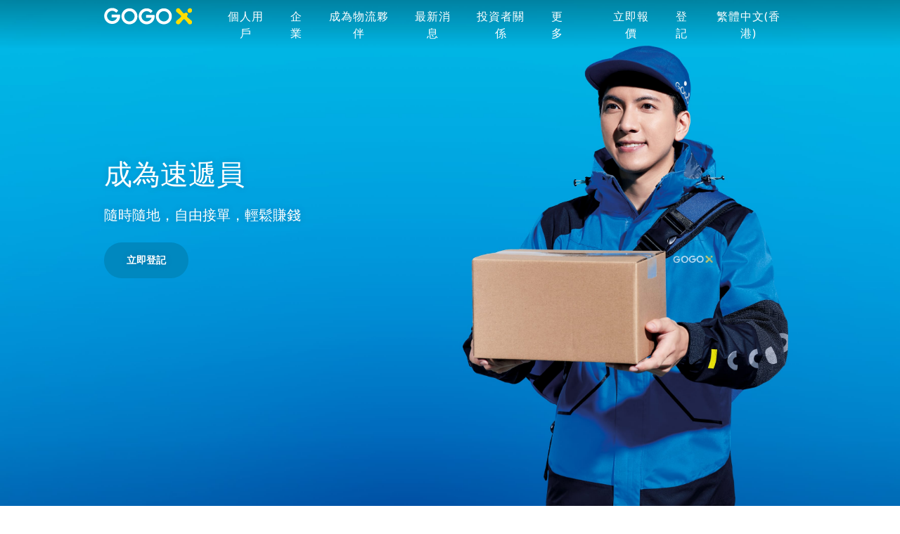

--- FILE ---
content_type: text/html; charset=UTF-8
request_url: https://www.gogox.com/hk/courier/
body_size: 20028
content:
<!DOCTYPE html>
<html lang="en-US">
<head>
    <meta charset="UTF-8" />
    <meta http-equiv="X-UA-Compatible" content="IE=edge">
    <meta name="viewport" content="width=device-width, initial-scale=1, maximum-scale=1, user-scalable=no" />
    <title>GoGoX 香港｜登記成為GoGoX速遞員</title>
    <link rel="pingback" href="https://www.gogox.com/hk/xmlrpc.php" />
    
<!-- Google Tag Manager for WordPress by gtm4wp.com -->
<script data-cfasync="false" data-pagespeed-no-defer>//<![CDATA[
	var gtm4wp_datalayer_name = "dataLayer";
	var dataLayer = dataLayer || [];
//]]>
</script>
<!-- End Google Tag Manager for WordPress by gtm4wp.com -->
	<!-- This site is optimized with the Yoast SEO Premium plugin v14.5 - https://yoast.com/wordpress/plugins/seo/ -->
	<meta name="description" content="成為GoGoX(前稱GoGoVan)的速遞員，隨時隨地上線接單 。只需簡單幾個步驟，加入GoGoX，你就可以根據喜好隨時接單，賺取更多額外收入和速遞員獎賞，助你減輕成本。" />
	<meta name="robots" content="index, follow" />
	<meta name="googlebot" content="index, follow, max-snippet:-1, max-image-preview:large, max-video-preview:-1" />
	<meta name="bingbot" content="index, follow, max-snippet:-1, max-image-preview:large, max-video-preview:-1" />
	<link rel="canonical" href="http://www.gogox.com/hk/courier/" />
	<meta property="og:locale" content="en_US" />
	<meta property="og:type" content="article" />
	<meta property="og:title" content="GoGoX 香港｜登記成為GoGoX速遞員" />
	<meta property="og:description" content="成為GoGoX(前稱GoGoVan)的速遞員，隨時隨地上線接單 。只需簡單幾個步驟，加入GoGoX，你就可以根據喜好隨時接單，賺取更多額外收入和速遞員獎賞，助你減輕成本。" />
	<meta property="og:url" content="http://www.gogox.com/hk/courier/" />
	<meta property="og:site_name" content="GoGoX 香港" />
	<meta property="article:publisher" content="https://www.facebook.com/GOGOXhk/" />
	<meta property="article:modified_time" content="2024-11-11T02:43:33+00:00" />
	<meta property="og:image" content="https://s3-ap-northeast-1.amazonaws.com/wp-gogovan.com/wp-content/uploads/2020/08/17185208/info_banner.jpg" />
	<meta property="og:image:width" content="1000" />
	<meta property="og:image:height" content="492" />
	<meta property="fb:app_id" content="772024769585869" />
	<meta name="twitter:card" content="summary_large_image" />
	<script type="application/ld+json" class="yoast-schema-graph">{"@context":"https://schema.org","@graph":[{"@type":"WebSite","@id":"https://www.gogox.com/hk/#website","url":"https://www.gogox.com/hk/","name":"GoGoX \u9999\u6e2f","description":"Call Van\u5e73\u53f0","potentialAction":[{"@type":"SearchAction","target":"https://www.gogox.com/hk/?s={search_term_string}","query-input":"required name=search_term_string"}],"inLanguage":"en-US"},{"@type":"WebPage","@id":"http://www.gogox.com/hk/courier/#webpage","url":"http://www.gogox.com/hk/courier/","name":"GoGoX \u9999\u6e2f\uff5c\u767b\u8a18\u6210\u70baGoGoX\u901f\u905e\u54e1","isPartOf":{"@id":"https://www.gogox.com/hk/#website"},"datePublished":"2019-09-08T11:58:40+00:00","dateModified":"2024-11-11T02:43:33+00:00","description":"\u6210\u70baGoGoX(\u524d\u7a31GoGoVan)\u7684\u901f\u905e\u54e1\uff0c\u96a8\u6642\u96a8\u5730\u4e0a\u7dda\u63a5\u55ae \u3002\u53ea\u9700\u7c21\u55ae\u5e7e\u500b\u6b65\u9a5f\uff0c\u52a0\u5165GoGoX\uff0c\u4f60\u5c31\u53ef\u4ee5\u6839\u64da\u559c\u597d\u96a8\u6642\u63a5\u55ae\uff0c\u8cfa\u53d6\u66f4\u591a\u984d\u5916\u6536\u5165\u548c\u901f\u905e\u54e1\u734e\u8cde\uff0c\u52a9\u4f60\u6e1b\u8f15\u6210\u672c\u3002","inLanguage":"en-US","potentialAction":[{"@type":"ReadAction","target":["http://www.gogox.com/hk/courier/"]}]}]}</script>
	<!-- / Yoast SEO Premium plugin. -->


<link rel='dns-prefetch' href='//s.w.org' />
		<script type="text/javascript">
			window._wpemojiSettings = {"baseUrl":"https:\/\/s.w.org\/images\/core\/emoji\/12.0.0-1\/72x72\/","ext":".png","svgUrl":"https:\/\/s.w.org\/images\/core\/emoji\/12.0.0-1\/svg\/","svgExt":".svg","source":{"concatemoji":"https:\/\/www.gogox.com\/hk\/wp-includes\/js\/wp-emoji-release.min.js?ver=5.4.18"}};
			/*! This file is auto-generated */
			!function(e,a,t){var n,r,o,i=a.createElement("canvas"),p=i.getContext&&i.getContext("2d");function s(e,t){var a=String.fromCharCode;p.clearRect(0,0,i.width,i.height),p.fillText(a.apply(this,e),0,0);e=i.toDataURL();return p.clearRect(0,0,i.width,i.height),p.fillText(a.apply(this,t),0,0),e===i.toDataURL()}function c(e){var t=a.createElement("script");t.src=e,t.defer=t.type="text/javascript",a.getElementsByTagName("head")[0].appendChild(t)}for(o=Array("flag","emoji"),t.supports={everything:!0,everythingExceptFlag:!0},r=0;r<o.length;r++)t.supports[o[r]]=function(e){if(!p||!p.fillText)return!1;switch(p.textBaseline="top",p.font="600 32px Arial",e){case"flag":return s([127987,65039,8205,9895,65039],[127987,65039,8203,9895,65039])?!1:!s([55356,56826,55356,56819],[55356,56826,8203,55356,56819])&&!s([55356,57332,56128,56423,56128,56418,56128,56421,56128,56430,56128,56423,56128,56447],[55356,57332,8203,56128,56423,8203,56128,56418,8203,56128,56421,8203,56128,56430,8203,56128,56423,8203,56128,56447]);case"emoji":return!s([55357,56424,55356,57342,8205,55358,56605,8205,55357,56424,55356,57340],[55357,56424,55356,57342,8203,55358,56605,8203,55357,56424,55356,57340])}return!1}(o[r]),t.supports.everything=t.supports.everything&&t.supports[o[r]],"flag"!==o[r]&&(t.supports.everythingExceptFlag=t.supports.everythingExceptFlag&&t.supports[o[r]]);t.supports.everythingExceptFlag=t.supports.everythingExceptFlag&&!t.supports.flag,t.DOMReady=!1,t.readyCallback=function(){t.DOMReady=!0},t.supports.everything||(n=function(){t.readyCallback()},a.addEventListener?(a.addEventListener("DOMContentLoaded",n,!1),e.addEventListener("load",n,!1)):(e.attachEvent("onload",n),a.attachEvent("onreadystatechange",function(){"complete"===a.readyState&&t.readyCallback()})),(n=t.source||{}).concatemoji?c(n.concatemoji):n.wpemoji&&n.twemoji&&(c(n.twemoji),c(n.wpemoji)))}(window,document,window._wpemojiSettings);
		</script>
		<style type="text/css">
img.wp-smiley,
img.emoji {
	display: inline !important;
	border: none !important;
	box-shadow: none !important;
	height: 1em !important;
	width: 1em !important;
	margin: 0 .07em !important;
	vertical-align: -0.1em !important;
	background: none !important;
	padding: 0 !important;
}
</style>
	<link rel='stylesheet' id='slick-css-css'  href='https://www.gogox.com/hk/wp-content/plugins/gogovan-elementor/assets/css/slick.css?ver=5.4.18' type='text/css' media='all' />
<link rel='stylesheet' id='slick-css-theme-css'  href='https://www.gogox.com/hk/wp-content/plugins/gogovan-elementor/assets/css/slick-theme.css?ver=5.4.18' type='text/css' media='all' />
<link rel='stylesheet' id='tooltipster-css'  href='https://www.gogox.com/hk/wp-content/plugins/gogovan-elementor/assets/css/tooltipster.bundle.min.css?ver=5.4.18' type='text/css' media='all' />
<link rel='stylesheet' id='tooltipster-shadow-css'  href='https://www.gogox.com/hk/wp-content/plugins/gogovan-elementor/assets/css/tooltipster-sideTip-shadow.min.css?ver=5.4.18' type='text/css' media='all' />
<link rel='stylesheet' id='wp-block-library-css'  href='https://www.gogox.com/hk/wp-includes/css/dist/block-library/style.min.css?ver=5.4.18' type='text/css' media='all' />
<link rel='stylesheet' id='gogovan-style-css'  href='https://www.gogox.com/hk/wp-content/themes/gogovan/css/style.css' type='text/css' media='all' />
<link rel='stylesheet' id='child-style-css'  href='https://www.gogox.com/hk/wp-content/themes/gogovan-child-hk/css/style.css?ver=5.4.18' type='text/css' media='all' />
<link rel='stylesheet' id='elementor-icons-css'  href='https://www.gogox.com/hk/wp-content/plugins/elementor/assets/lib/eicons/css/elementor-icons.min.css?ver=5.7.0' type='text/css' media='all' />
<link rel='stylesheet' id='elementor-animations-css'  href='https://www.gogox.com/hk/wp-content/plugins/elementor/assets/lib/animations/animations.min.css?ver=2.9.13' type='text/css' media='all' />
<link rel='stylesheet' id='elementor-frontend-css'  href='https://www.gogox.com/hk/wp-content/plugins/elementor/assets/css/frontend.min.css?ver=2.9.13' type='text/css' media='all' />
<style id='elementor-frontend-inline-css' type='text/css'>
.elementor-widget-heading .elementor-heading-title{color:#0088BF;font-family:"Noto Sans JP", Sans-serif;font-weight:600;}.elementor-widget-image .widget-image-caption{color:#7a7a7a;font-family:"Noto Sans", Sans-serif;font-weight:400;}.elementor-widget-text-editor{color:#7a7a7a;font-family:"Noto Sans", Sans-serif;font-weight:400;}.elementor-widget-text-editor.elementor-drop-cap-view-stacked .elementor-drop-cap{background-color:#0088BF;}.elementor-widget-text-editor.elementor-drop-cap-view-framed .elementor-drop-cap, .elementor-widget-text-editor.elementor-drop-cap-view-default .elementor-drop-cap{color:#0088BF;border-color:#0088BF;}.elementor-widget-button .elementor-button{font-family:"Noto Sans", Sans-serif;font-weight:500;background-color:#61ce70;}.elementor-widget-divider{--divider-border-color:#54595f;}.elementor-widget-divider .elementor-divider__text{color:#54595f;font-family:"Noto Sans JP", Sans-serif;font-weight:400;}.elementor-widget-divider.elementor-view-stacked .elementor-icon{background-color:#54595f;}.elementor-widget-divider.elementor-view-framed .elementor-icon, .elementor-widget-divider.elementor-view-default .elementor-icon{color:#54595f;border-color:#54595f;}.elementor-widget-divider.elementor-view-framed .elementor-icon, .elementor-widget-divider.elementor-view-default .elementor-icon svg{fill:#54595f;}.elementor-widget-image-box .elementor-image-box-content .elementor-image-box-title{color:#0088BF;font-family:"Noto Sans JP", Sans-serif;font-weight:600;}.elementor-widget-image-box .elementor-image-box-content .elementor-image-box-description{color:#7a7a7a;font-family:"Noto Sans", Sans-serif;font-weight:400;}.elementor-widget-icon.elementor-view-stacked .elementor-icon{background-color:#0088BF;}.elementor-widget-icon.elementor-view-framed .elementor-icon, .elementor-widget-icon.elementor-view-default .elementor-icon{color:#0088BF;border-color:#0088BF;}.elementor-widget-icon.elementor-view-framed .elementor-icon, .elementor-widget-icon.elementor-view-default .elementor-icon svg{fill:#0088BF;}.elementor-widget-icon-box.elementor-view-stacked .elementor-icon{background-color:#0088BF;}.elementor-widget-icon-box.elementor-view-framed .elementor-icon, .elementor-widget-icon-box.elementor-view-default .elementor-icon{fill:#0088BF;color:#0088BF;border-color:#0088BF;}.elementor-widget-icon-box .elementor-icon-box-content .elementor-icon-box-title{color:#0088BF;font-family:"Noto Sans JP", Sans-serif;font-weight:600;}.elementor-widget-icon-box .elementor-icon-box-content .elementor-icon-box-description{color:#7a7a7a;font-family:"Noto Sans", Sans-serif;font-weight:400;}.elementor-widget-star-rating .elementor-star-rating__title{color:#7a7a7a;font-family:"Noto Sans", Sans-serif;font-weight:400;}.elementor-widget-image-carousel .elementor-image-carousel-caption{font-family:"Noto Sans", Sans-serif;font-weight:500;}.elementor-widget-image-gallery .gallery-item .gallery-caption{font-family:"Noto Sans", Sans-serif;font-weight:500;}.elementor-widget-icon-list .elementor-icon-list-item:not(:last-child):after{border-color:#7a7a7a;}.elementor-widget-icon-list .elementor-icon-list-icon i{color:#0088BF;}.elementor-widget-icon-list .elementor-icon-list-icon svg{fill:#0088BF;}.elementor-widget-icon-list .elementor-icon-list-text{color:#54595f;}.elementor-widget-icon-list .elementor-icon-list-item{font-family:"Noto Sans", Sans-serif;font-weight:400;}.elementor-widget-counter .elementor-counter-number-wrapper{color:#0088BF;font-family:"Noto Sans JP", Sans-serif;font-weight:600;}.elementor-widget-counter .elementor-counter-title{color:#54595f;font-family:"Noto Sans JP", Sans-serif;font-weight:400;}.elementor-widget-progress .elementor-progress-wrapper .elementor-progress-bar{background-color:#0088BF;}.elementor-widget-progress .elementor-title{color:#0088BF;font-family:"Noto Sans", Sans-serif;font-weight:400;}.elementor-widget-testimonial .elementor-testimonial-content{color:#7a7a7a;font-family:"Noto Sans", Sans-serif;font-weight:400;}.elementor-widget-testimonial .elementor-testimonial-name{color:#0088BF;font-family:"Noto Sans JP", Sans-serif;font-weight:600;}.elementor-widget-testimonial .elementor-testimonial-job{color:#54595f;font-family:"Noto Sans JP", Sans-serif;font-weight:400;}.elementor-widget-tabs .elementor-tab-title, .elementor-widget-tabs .elementor-tab-title a{color:#0088BF;}.elementor-widget-tabs .elementor-tab-title.elementor-active a{color:#61ce70;}.elementor-widget-tabs .elementor-tab-title{font-family:"Noto Sans JP", Sans-serif;font-weight:600;}.elementor-widget-tabs .elementor-tab-content{color:#7a7a7a;font-family:"Noto Sans", Sans-serif;font-weight:400;}.elementor-widget-accordion .elementor-accordion-icon, .elementor-widget-accordion .elementor-accordion-title{color:#0088BF;}.elementor-widget-accordion .elementor-active .elementor-accordion-icon, .elementor-widget-accordion .elementor-active .elementor-accordion-title{color:#61ce70;}.elementor-widget-accordion .elementor-accordion .elementor-accordion-title{font-family:"Noto Sans JP", Sans-serif;font-weight:600;}.elementor-widget-accordion .elementor-accordion .elementor-tab-content{color:#7a7a7a;font-family:"Noto Sans", Sans-serif;font-weight:400;}.elementor-widget-toggle .elementor-toggle-title, .elementor-widget-toggle .elementor-toggle-icon{color:#0088BF;}.elementor-widget-toggle .elementor-tab-title.elementor-active a, .elementor-widget-toggle .elementor-tab-title.elementor-active .elementor-toggle-icon{color:#61ce70;}.elementor-widget-toggle .elementor-toggle .elementor-toggle-title{font-family:"Noto Sans JP", Sans-serif;font-weight:600;}.elementor-widget-toggle .elementor-toggle .elementor-tab-content{color:#7a7a7a;font-family:"Noto Sans", Sans-serif;font-weight:400;}.elementor-widget-alert .elementor-alert-title{font-family:"Noto Sans JP", Sans-serif;font-weight:600;}.elementor-widget-alert .elementor-alert-description{font-family:"Noto Sans", Sans-serif;font-weight:400;}.elementor-widget-theme-site-logo .widget-image-caption{color:#7a7a7a;font-family:"Noto Sans", Sans-serif;font-weight:400;}.elementor-widget-theme-site-title .elementor-heading-title{color:#0088BF;font-family:"Noto Sans JP", Sans-serif;font-weight:600;}.elementor-widget-theme-page-title .elementor-heading-title{color:#0088BF;font-family:"Noto Sans JP", Sans-serif;font-weight:600;}.elementor-widget-theme-post-title .elementor-heading-title{color:#0088BF;font-family:"Noto Sans JP", Sans-serif;font-weight:600;}.elementor-widget-theme-post-excerpt .elementor-widget-container{color:#7a7a7a;font-family:"Noto Sans", Sans-serif;font-weight:400;}.elementor-widget-theme-post-content{color:#7a7a7a;font-family:"Noto Sans", Sans-serif;font-weight:400;}.elementor-widget-theme-post-featured-image .widget-image-caption{color:#7a7a7a;font-family:"Noto Sans", Sans-serif;font-weight:400;}.elementor-widget-theme-archive-title .elementor-heading-title{color:#0088BF;font-family:"Noto Sans JP", Sans-serif;font-weight:600;}.elementor-widget-archive-posts .elementor-post__title, .elementor-widget-archive-posts .elementor-post__title a{color:#54595f;font-family:"Noto Sans JP", Sans-serif;font-weight:600;}.elementor-widget-archive-posts .elementor-post__meta-data{font-family:"Noto Sans JP", Sans-serif;font-weight:400;}.elementor-widget-archive-posts .elementor-post__excerpt p{font-family:"Noto Sans", Sans-serif;font-weight:400;}.elementor-widget-archive-posts .elementor-post__read-more{color:#61ce70;font-family:"Noto Sans", Sans-serif;font-weight:500;}.elementor-widget-archive-posts .elementor-post__card .elementor-post__badge{background-color:#61ce70;font-family:"Noto Sans", Sans-serif;font-weight:500;}.elementor-widget-archive-posts .elementor-pagination{font-family:"Noto Sans JP", Sans-serif;font-weight:400;}.elementor-widget-archive-posts .elementor-posts-nothing-found{color:#7a7a7a;font-family:"Noto Sans", Sans-serif;font-weight:400;}.elementor-widget-posts .elementor-post__title, .elementor-widget-posts .elementor-post__title a{color:#54595f;font-family:"Noto Sans JP", Sans-serif;font-weight:600;}.elementor-widget-posts .elementor-post__meta-data{font-family:"Noto Sans JP", Sans-serif;font-weight:400;}.elementor-widget-posts .elementor-post__excerpt p{font-family:"Noto Sans", Sans-serif;font-weight:400;}.elementor-widget-posts .elementor-post__read-more{color:#61ce70;font-family:"Noto Sans", Sans-serif;font-weight:500;}.elementor-widget-posts .elementor-post__card .elementor-post__badge{background-color:#61ce70;font-family:"Noto Sans", Sans-serif;font-weight:500;}.elementor-widget-posts .elementor-pagination{font-family:"Noto Sans JP", Sans-serif;font-weight:400;}.elementor-widget-portfolio a .elementor-portfolio-item__overlay{background-color:#61ce70;}.elementor-widget-portfolio .elementor-portfolio-item__title{font-family:"Noto Sans JP", Sans-serif;font-weight:600;}.elementor-widget-portfolio .elementor-portfolio__filter{color:#7a7a7a;font-family:"Noto Sans JP", Sans-serif;font-weight:600;}.elementor-widget-portfolio .elementor-portfolio__filter.elementor-active{color:#0088BF;}.elementor-widget-gallery .elementor-gallery-item__title{font-family:"Noto Sans JP", Sans-serif;font-weight:600;}.elementor-widget-gallery .elementor-gallery-item__description{font-family:"Noto Sans", Sans-serif;font-weight:400;}.elementor-widget-gallery{--galleries-title-color-normal:#0088BF;--galleries-title-color-hover:#54595f;--galleries-pointer-bg-color-hover:#61ce70;--gallery-title-color-active:#54595f;--galleries-pointer-bg-color-active:#61ce70;}.elementor-widget-gallery .elementor-gallery-title{font-family:"Noto Sans JP", Sans-serif;font-weight:600;}.elementor-widget-form .elementor-field-group > label, .elementor-widget-form .elementor-field-subgroup label{color:#7a7a7a;}.elementor-widget-form .elementor-field-group > label{font-family:"Noto Sans", Sans-serif;font-weight:400;}.elementor-widget-form .elementor-field-type-html{color:#7a7a7a;font-family:"Noto Sans", Sans-serif;font-weight:400;}.elementor-widget-form .elementor-field-group .elementor-field{color:#7a7a7a;}.elementor-widget-form .elementor-field-group .elementor-field, .elementor-widget-form .elementor-field-subgroup label{font-family:"Noto Sans", Sans-serif;font-weight:400;}.elementor-widget-form .elementor-button{background-color:#61ce70;font-family:"Noto Sans", Sans-serif;font-weight:500;}.elementor-widget-form .elementor-message{font-family:"Noto Sans", Sans-serif;font-weight:400;}.elementor-widget-login .elementor-field-group > a{color:#7a7a7a;}.elementor-widget-login .elementor-field-group > a:hover{color:#61ce70;}.elementor-widget-login .elementor-form-fields-wrapper label{color:#7a7a7a;font-family:"Noto Sans", Sans-serif;font-weight:400;}.elementor-widget-login .elementor-field-group .elementor-field{color:#7a7a7a;}.elementor-widget-login .elementor-field-group .elementor-field, .elementor-widget-login .elementor-field-subgroup label{font-family:"Noto Sans", Sans-serif;font-weight:400;}.elementor-widget-login .elementor-button{font-family:"Noto Sans", Sans-serif;font-weight:500;background-color:#61ce70;}.elementor-widget-login .elementor-widget-container .elementor-login__logged-in-message{color:#7a7a7a;font-family:"Noto Sans", Sans-serif;font-weight:400;}.elementor-widget-slides .elementor-slide-heading{font-family:"Noto Sans JP", Sans-serif;font-weight:600;}.elementor-widget-slides .elementor-slide-description{font-family:"Noto Sans JP", Sans-serif;font-weight:400;}.elementor-widget-slides .elementor-slide-button{font-family:"Noto Sans", Sans-serif;font-weight:500;}.elementor-widget-nav-menu .elementor-nav-menu .elementor-item{font-family:"Noto Sans JP", Sans-serif;font-weight:600;}.elementor-widget-nav-menu .elementor-nav-menu--main .elementor-item{color:#7a7a7a;}.elementor-widget-nav-menu .elementor-nav-menu--main .elementor-item:hover,
					.elementor-widget-nav-menu .elementor-nav-menu--main .elementor-item.elementor-item-active,
					.elementor-widget-nav-menu .elementor-nav-menu--main .elementor-item.highlighted,
					.elementor-widget-nav-menu .elementor-nav-menu--main .elementor-item:focus{color:#61ce70;}.elementor-widget-nav-menu .elementor-nav-menu--main:not(.e--pointer-framed) .elementor-item:before,
					.elementor-widget-nav-menu .elementor-nav-menu--main:not(.e--pointer-framed) .elementor-item:after{background-color:#61ce70;}.elementor-widget-nav-menu .e--pointer-framed .elementor-item:before,
					.elementor-widget-nav-menu .e--pointer-framed .elementor-item:after{border-color:#61ce70;}.elementor-widget-nav-menu .elementor-nav-menu--dropdown .elementor-item, .elementor-widget-nav-menu .elementor-nav-menu--dropdown  .elementor-sub-item{font-family:"Noto Sans", Sans-serif;font-weight:500;}.elementor-widget-animated-headline .elementor-headline-dynamic-wrapper path{stroke:#61ce70;}.elementor-widget-animated-headline .elementor-headline-plain-text{color:#54595f;}.elementor-widget-animated-headline .elementor-headline{font-family:"Noto Sans JP", Sans-serif;font-weight:600;}.elementor-widget-animated-headline .elementor-headline-dynamic-text{color:#54595f;font-family:"Noto Sans JP", Sans-serif;font-weight:600;}.elementor-widget-price-list .elementor-price-list-header{color:#0088BF;font-family:"Noto Sans JP", Sans-serif;font-weight:600;}.elementor-widget-price-list .elementor-price-list-description{color:#7a7a7a;font-family:"Noto Sans", Sans-serif;font-weight:400;}.elementor-widget-price-list .elementor-price-list-separator{border-bottom-color:#54595f;}.elementor-widget-price-table .elementor-price-table__header{background-color:#54595f;}.elementor-widget-price-table .elementor-price-table__heading{font-family:"Noto Sans JP", Sans-serif;font-weight:600;}.elementor-widget-price-table .elementor-price-table__subheading{font-family:"Noto Sans JP", Sans-serif;font-weight:400;}.elementor-widget-price-table .elementor-price-table__price{font-family:"Noto Sans JP", Sans-serif;font-weight:600;}.elementor-widget-price-table .elementor-price-table__original-price{color:#54595f;font-family:"Noto Sans JP", Sans-serif;font-weight:600;}.elementor-widget-price-table .elementor-price-table__period{color:#54595f;font-family:"Noto Sans JP", Sans-serif;font-weight:400;}.elementor-widget-price-table .elementor-price-table__features-list{color:#7a7a7a;}.elementor-widget-price-table .elementor-price-table__features-list li{font-family:"Noto Sans", Sans-serif;font-weight:400;}.elementor-widget-price-table .elementor-price-table__features-list li:before{border-top-color:#7a7a7a;}.elementor-widget-price-table .elementor-price-table__button{font-family:"Noto Sans", Sans-serif;font-weight:500;background-color:#61ce70;}.elementor-widget-price-table .elementor-price-table__additional_info{color:#7a7a7a;font-family:"Noto Sans", Sans-serif;font-weight:400;}.elementor-widget-price-table .elementor-price-table__ribbon-inner{background-color:#61ce70;font-family:"Noto Sans", Sans-serif;font-weight:500;}.elementor-widget-flip-box .elementor-flip-box__front .elementor-flip-box__layer__title{font-family:"Noto Sans JP", Sans-serif;font-weight:600;}.elementor-widget-flip-box .elementor-flip-box__front .elementor-flip-box__layer__description{font-family:"Noto Sans", Sans-serif;font-weight:400;}.elementor-widget-flip-box .elementor-flip-box__back .elementor-flip-box__layer__title{font-family:"Noto Sans JP", Sans-serif;font-weight:600;}.elementor-widget-flip-box .elementor-flip-box__back .elementor-flip-box__layer__description{font-family:"Noto Sans", Sans-serif;font-weight:400;}.elementor-widget-flip-box .elementor-flip-box__button{font-family:"Noto Sans", Sans-serif;font-weight:500;}.elementor-widget-call-to-action .elementor-cta__title{font-family:"Noto Sans JP", Sans-serif;font-weight:600;}.elementor-widget-call-to-action .elementor-cta__description{font-family:"Noto Sans", Sans-serif;font-weight:400;}.elementor-widget-call-to-action .elementor-cta__button{font-family:"Noto Sans", Sans-serif;font-weight:500;}.elementor-widget-call-to-action .elementor-ribbon-inner{background-color:#61ce70;font-family:"Noto Sans", Sans-serif;font-weight:500;}.elementor-widget-media-carousel .elementor-carousel-image-overlay{font-family:"Noto Sans", Sans-serif;font-weight:500;}.elementor-widget-testimonial-carousel .elementor-testimonial__text{color:#7a7a7a;font-family:"Noto Sans", Sans-serif;font-weight:400;}.elementor-widget-testimonial-carousel .elementor-testimonial__name{color:#7a7a7a;font-family:"Noto Sans JP", Sans-serif;font-weight:600;}.elementor-widget-testimonial-carousel .elementor-testimonial__title{color:#0088BF;font-family:"Noto Sans JP", Sans-serif;font-weight:400;}.elementor-widget-reviews .elementor-testimonial__header, .elementor-widget-reviews .elementor-testimonial__name{font-family:"Noto Sans JP", Sans-serif;font-weight:600;}.elementor-widget-reviews .elementor-testimonial__text{font-family:"Noto Sans", Sans-serif;font-weight:400;}.elementor-widget-table-of-contents{--header-color:#54595f;--item-text-color:#7a7a7a;--item-text-hover-color:#61ce70;--marker-color:#7a7a7a;}.elementor-widget-table-of-contents .elementor-toc__header, .elementor-widget-table-of-contents .elementor-toc__header-title{font-family:"Noto Sans JP", Sans-serif;font-weight:600;}.elementor-widget-table-of-contents .elementor-toc__list-item{font-family:"Noto Sans", Sans-serif;font-weight:400;}.elementor-widget-countdown .elementor-countdown-item{background-color:#0088BF;}.elementor-widget-countdown .elementor-countdown-digits{font-family:"Noto Sans", Sans-serif;font-weight:400;}.elementor-widget-countdown .elementor-countdown-label{font-family:"Noto Sans JP", Sans-serif;font-weight:400;}.elementor-widget-countdown .elementor-countdown-expire--message{color:#7a7a7a;font-family:"Noto Sans", Sans-serif;font-weight:400;}.elementor-widget-search-form input[type="search"].elementor-search-form__input{font-family:"Noto Sans", Sans-serif;font-weight:400;}.elementor-widget-search-form .elementor-search-form__input,
					.elementor-widget-search-form .elementor-search-form__icon,
					.elementor-widget-search-form .elementor-lightbox .dialog-lightbox-close-button,
					.elementor-widget-search-form .elementor-lightbox .dialog-lightbox-close-button:hover,
					.elementor-widget-search-form.elementor-search-form--skin-full_screen input[type="search"].elementor-search-form__input{color:#7a7a7a;}.elementor-widget-search-form .elementor-search-form__submit{font-family:"Noto Sans", Sans-serif;font-weight:400;background-color:#54595f;}.elementor-widget-author-box .elementor-author-box__name{color:#54595f;font-family:"Noto Sans JP", Sans-serif;font-weight:600;}.elementor-widget-author-box .elementor-author-box__bio{color:#7a7a7a;font-family:"Noto Sans", Sans-serif;font-weight:400;}.elementor-widget-author-box .elementor-author-box__button{color:#54595f;border-color:#54595f;font-family:"Noto Sans", Sans-serif;font-weight:500;}.elementor-widget-author-box .elementor-author-box__button:hover{border-color:#54595f;color:#54595f;}.elementor-widget-post-navigation span.post-navigation__prev--label{color:#7a7a7a;}.elementor-widget-post-navigation span.post-navigation__next--label{color:#7a7a7a;}.elementor-widget-post-navigation span.post-navigation__prev--label, .elementor-widget-post-navigation span.post-navigation__next--label{font-family:"Noto Sans JP", Sans-serif;font-weight:400;}.elementor-widget-post-navigation span.post-navigation__prev--title, .elementor-widget-post-navigation span.post-navigation__next--title{color:#54595f;font-family:"Noto Sans JP", Sans-serif;font-weight:400;}.elementor-widget-post-info .elementor-icon-list-item:not(:last-child):after{border-color:#7a7a7a;}.elementor-widget-post-info .elementor-icon-list-icon i{color:#0088BF;}.elementor-widget-post-info .elementor-icon-list-icon svg{fill:#0088BF;}.elementor-widget-post-info .elementor-icon-list-text, .elementor-widget-post-info .elementor-icon-list-text a{color:#54595f;}.elementor-widget-post-info .elementor-icon-list-item{font-family:"Noto Sans", Sans-serif;font-weight:400;}.elementor-widget-sitemap .elementor-sitemap-title{color:#0088BF;font-family:"Noto Sans JP", Sans-serif;font-weight:600;}.elementor-widget-sitemap .elementor-sitemap-item, .elementor-widget-sitemap span.elementor-sitemap-list, .elementor-widget-sitemap .elementor-sitemap-item a{color:#7a7a7a;font-family:"Noto Sans", Sans-serif;font-weight:400;}.elementor-widget-sitemap .elementor-sitemap-item{color:#7a7a7a;}.elementor-widget-breadcrumbs{font-family:"Noto Sans JP", Sans-serif;font-weight:400;}.elementor-widget-blockquote .elementor-blockquote__content{color:#7a7a7a;}.elementor-widget-blockquote .elementor-blockquote__author{color:#54595f;}.elementor-lightbox{--lightbox-navigation-icons-size:0px;}
body.elementor-kit-6996{background-color:#FFFFFF;}
.elementor-6070 .elementor-element.elementor-element-b85928b > .elementor-element-populated{margin:0px 0px 0px 0px;padding:0px 0px 0px 0px;}.elementor-6070 .elementor-element.elementor-element-487121c7{padding:0px 0px 0px 0px;}.elementor-6070 .elementor-element.elementor-element-545a40de > .elementor-element-populated{margin:0px 0px 0px 0px;padding:0px 0px 0px 0px;}.elementor-6070 .elementor-element.elementor-element-6b8f0054 .title_typography{font-weight:bold;}.elementor-6070 .elementor-element.elementor-element-6b8f0054 .shadow{text-shadow:0px 0px 0px rgba(0, 80, 128, 0.3);}.elementor-6070 .elementor-element.elementor-element-6b8f0054 > .elementor-widget-container{margin:0px 0px 0px 0px;padding:0px 0px 0px 0px;}.elementor-6070 .elementor-element.elementor-element-3ace022b:not(.elementor-motion-effects-element-type-background), .elementor-6070 .elementor-element.elementor-element-3ace022b > .elementor-motion-effects-container > .elementor-motion-effects-layer{background-color:#FFFFFF;}.elementor-6070 .elementor-element.elementor-element-3ace022b{transition:background 0.3s, border 0.3s, border-radius 0.3s, box-shadow 0.3s;}.elementor-6070 .elementor-element.elementor-element-3ace022b > .elementor-background-overlay{transition:background 0.3s, border-radius 0.3s, opacity 0.3s;}.elementor-6070 .elementor-element.elementor-element-4794b873 > .elementor-element-populated{margin:140px 0px 140px 148px;padding:0px 80px 0px 0px;}.elementor-6070 .elementor-element.elementor-element-7c195d01:not(.elementor-motion-effects-element-type-background) > .elementor-column-wrap, .elementor-6070 .elementor-element.elementor-element-7c195d01 > .elementor-column-wrap > .elementor-motion-effects-container > .elementor-motion-effects-layer{background-image:url("https://s3-ap-northeast-1.amazonaws.com/wp-gogovan.com/wp-content/uploads/2019/09/07204907/Screenshot-2019-06-26-at-6.22.png");background-repeat:no-repeat;background-size:cover;}.elementor-6070 .elementor-element.elementor-element-7c195d01 > .elementor-element-populated{transition:background 0.3s, border 0.3s, border-radius 0.3s, box-shadow 0.3s;}.elementor-6070 .elementor-element.elementor-element-7c195d01 > .elementor-element-populated > .elementor-background-overlay{transition:background 0.3s, border-radius 0.3s, opacity 0.3s;}.elementor-6070 .elementor-element.elementor-element-5881ff84 .elementor-spacer-inner{height:300px;}.elementor-6070 .elementor-element.elementor-element-e4f0d74:not(.elementor-motion-effects-element-type-background), .elementor-6070 .elementor-element.elementor-element-e4f0d74 > .elementor-motion-effects-container > .elementor-motion-effects-layer{background-color:#f3f7f8;}.elementor-6070 .elementor-element.elementor-element-e4f0d74{transition:background 0.3s, border 0.3s, border-radius 0.3s, box-shadow 0.3s;}.elementor-6070 .elementor-element.elementor-element-e4f0d74 > .elementor-background-overlay{transition:background 0.3s, border-radius 0.3s, opacity 0.3s;}.elementor-6070 .elementor-element.elementor-element-6b330d2 .elementor-spacer-inner{height:72px;}.elementor-6070 .elementor-element.elementor-element-5b954c6{text-align:center;}.elementor-6070 .elementor-element.elementor-element-eb6f071 .elementor-text-editor{text-align:center;}.elementor-6070 .elementor-element.elementor-element-eb6f071 > .elementor-widget-container{margin:0px 0px 50px 0px;}.elementor-6070 .elementor-element.elementor-element-8713546 > .elementor-element-populated{margin:0px 0px 0px 0px;padding:0px 0px 0px 0px;}.elementor-6070 .elementor-element.elementor-element-f680d06 > .elementor-element-populated{margin:0px 0px 0px 0px;padding:0px 0px 0px 0px;}.elementor-6070 .elementor-element.elementor-element-66434f0:not(.elementor-motion-effects-element-type-background), .elementor-6070 .elementor-element.elementor-element-66434f0 > .elementor-motion-effects-container > .elementor-motion-effects-layer{background-color:#f3f7f8;}.elementor-6070 .elementor-element.elementor-element-66434f0{transition:background 0.3s, border 0.3s, border-radius 0.3s, box-shadow 0.3s;}.elementor-6070 .elementor-element.elementor-element-66434f0 > .elementor-background-overlay{transition:background 0.3s, border-radius 0.3s, opacity 0.3s;}.elementor-6070 .elementor-element.elementor-element-dadb124 .elementor-spacer-inner{height:72px;}.elementor-6070 .elementor-element.elementor-element-266ad8e:not(.elementor-motion-effects-element-type-background), .elementor-6070 .elementor-element.elementor-element-266ad8e > .elementor-motion-effects-container > .elementor-motion-effects-layer{background-color:#FFFFFF;}.elementor-6070 .elementor-element.elementor-element-266ad8e{transition:background 0.3s, border 0.3s, border-radius 0.3s, box-shadow 0.3s;}.elementor-6070 .elementor-element.elementor-element-266ad8e > .elementor-background-overlay{transition:background 0.3s, border-radius 0.3s, opacity 0.3s;}.elementor-6070 .elementor-element.elementor-element-7add5a7 .elementor-text-editor{text-align:center;}.elementor-6070 .elementor-element.elementor-element-6180cc8:not(.elementor-motion-effects-element-type-background), .elementor-6070 .elementor-element.elementor-element-6180cc8 > .elementor-motion-effects-container > .elementor-motion-effects-layer{background-color:#FFFFFF;}.elementor-6070 .elementor-element.elementor-element-6180cc8{transition:background 0.3s, border 0.3s, border-radius 0.3s, box-shadow 0.3s;}.elementor-6070 .elementor-element.elementor-element-6180cc8 > .elementor-background-overlay{transition:background 0.3s, border-radius 0.3s, opacity 0.3s;}@media(max-width:1024px){.elementor-6070 .elementor-element.elementor-element-4794b873 > .elementor-element-populated{margin:80px 0px 80px 15px;padding:0px 20px 0px 0px;}}@media(max-width:767px){.elementor-6070 .elementor-element.elementor-element-4794b873 > .elementor-element-populated{margin:10px 10px 10px 10px;}}
</style>
<link rel='stylesheet' id='elementor-pro-css'  href='https://www.gogox.com/hk/wp-content/plugins/elementor-pro/assets/css/frontend.min.css?ver=2.9.5' type='text/css' media='all' />
<link rel='stylesheet' id='font-awesome-5-all-css'  href='https://www.gogox.com/hk/wp-content/plugins/elementor/assets/lib/font-awesome/css/all.min.css?ver=2.9.13' type='text/css' media='all' />
<link rel='stylesheet' id='font-awesome-4-shim-css'  href='https://www.gogox.com/hk/wp-content/plugins/elementor/assets/lib/font-awesome/css/v4-shims.min.css?ver=2.9.13' type='text/css' media='all' />
<link crossorigin="anonymous" rel='stylesheet' id='google-fonts-1-css'  href='https://fonts.googleapis.com/css?family=Noto+Sans+JP%3A100%2C100italic%2C200%2C200italic%2C300%2C300italic%2C400%2C400italic%2C500%2C500italic%2C600%2C600italic%2C700%2C700italic%2C800%2C800italic%2C900%2C900italic%7CNoto+Sans%3A100%2C100italic%2C200%2C200italic%2C300%2C300italic%2C400%2C400italic%2C500%2C500italic%2C600%2C600italic%2C700%2C700italic%2C800%2C800italic%2C900%2C900italic&#038;ver=5.4.18' type='text/css' media='all' />
<script type='text/javascript' src='https://www.gogox.com/hk/wp-includes/js/jquery/jquery.js?ver=1.12.4-wp'></script>
<script type='text/javascript' src='https://www.gogox.com/hk/wp-includes/js/jquery/jquery-migrate.min.js?ver=1.4.1'></script>
<script type='text/javascript' src='https://www.gogox.com/hk/wp-content/plugins/duracelltomi-google-tag-manager/js/gtm4wp-form-move-tracker.js?ver=1.11.4'></script>
<script type='text/javascript'>
/* <![CDATA[ */
var params = {"adminurl":"https:\/\/www.gogox.com\/hk\/wp-admin\/admin-ajax.php","siteurl":"https:\/\/www.gogox.com\/hk"};
/* ]]> */
</script>
<script type='text/javascript' src='https://www.gogox.com/hk/wp-content/themes/gogovan/js/dialog.js?ver=5.4.18'></script>
<script type='text/javascript' src='https://www.gogox.com/hk/wp-content/plugins/elementor/assets/lib/font-awesome/js/v4-shims.min.js?ver=2.9.13'></script>
<link rel='https://api.w.org/' href='https://www.gogox.com/hk/wp-json/' />
<link rel="EditURI" type="application/rsd+xml" title="RSD" href="https://www.gogox.com/hk/xmlrpc.php?rsd" />
<link rel="wlwmanifest" type="application/wlwmanifest+xml" href="https://www.gogox.com/hk/wp-includes/wlwmanifest.xml" /> 
<meta name="generator" content="WordPress 5.4.18" />
<link rel='shortlink' href='https://www.gogox.com/hk/?p=6070' />
<link rel="alternate" type="application/json+oembed" href="https://www.gogox.com/hk/wp-json/oembed/1.0/embed?url=https%3A%2F%2Fwww.gogox.com%2Fhk%2Fcourier%2F" />
<link rel="alternate" type="text/xml+oembed" href="https://www.gogox.com/hk/wp-json/oembed/1.0/embed?url=https%3A%2F%2Fwww.gogox.com%2Fhk%2Fcourier%2F&#038;format=xml" />
    <style>
        .wpsp_arrow_pagi{
            cursor: pointer;
        }
    </style>

    
		<script type="text/javascript">
				window.rocketSplitTest = { 'config': { 'page': { 'base': { 'protocol': 'https://', 'host': 'www.gogox.com', 'path': '/hk/' } } } };
				window.rocketSplitTest.cookie = { };
				window.rocketSplitTest.cookie.create = function (name, value, days) {
					var date = new Date();
					date.setTime(date.getTime() + (days * 24 * 60 * 60 * 1000));
					document.cookie = name + "=" + value + "; expires=" + date.toGMTString() + "; path=" + window.rocketSplitTest.config.page.base.path;
				};
				window.rocketSplitTest.cookie.read = function (name) {
					var parts = ("; " + document.cookie).split("; " + name + "=");
					return (parts.length === 2) ? parts.pop().split(";").shift() : null;
				};
		</script>

		
<!-- Google Tag Manager for WordPress by gtm4wp.com -->
<script data-cfasync="false" data-pagespeed-no-defer>//<![CDATA[
	var dataLayer_content = {"pagePostType":"page","pagePostType2":"single-page","pagePostAuthor":"dorademacher"};
	dataLayer.push( dataLayer_content );//]]>
</script>
<script data-cfasync="false">//<![CDATA[
(function(w,d,s,l,i){w[l]=w[l]||[];w[l].push({'gtm.start':
new Date().getTime(),event:'gtm.js'});var f=d.getElementsByTagName(s)[0],
j=d.createElement(s),dl=l!='dataLayer'?'&l='+l:'';j.async=true;j.src=
'//www.googletagmanager.com/gtm.'+'js?id='+i+dl;f.parentNode.insertBefore(j,f);
})(window,document,'script','dataLayer','GTM-TZF63DC');//]]>
</script>
<script data-cfasync="false">//<![CDATA[
(function(w,d,s,l,i){w[l]=w[l]||[];w[l].push({'gtm.start':
new Date().getTime(),event:'gtm.js'});var f=d.getElementsByTagName(s)[0],
j=d.createElement(s),dl=l!='dataLayer'?'&l='+l:'';j.async=true;j.src=
'//www.googletagmanager.com/gtm.'+'js?id='+i+dl;f.parentNode.insertBefore(j,f);
})(window,document,'script','dataLayer','GTM-KRCCZWKX');//]]>
</script>
<!-- End Google Tag Manager -->
<!-- End Google Tag Manager for WordPress by gtm4wp.com --><link rel="apple-touch-icon" sizes="180x180" href="/hk/wp-content/uploads/fbrfg/apple-touch-icon.png">
<link rel="icon" type="image/png" sizes="32x32" href="/hk/wp-content/uploads/fbrfg/favicon-32x32.png">
<link rel="icon" type="image/png" sizes="16x16" href="/hk/wp-content/uploads/fbrfg/favicon-16x16.png">
<link rel="manifest" href="/hk/wp-content/uploads/fbrfg/site.webmanifest">
<link rel="shortcut icon" href="/hk/wp-content/uploads/fbrfg/favicon.ico">
<meta name="msapplication-TileColor" content="#da532c">
<meta name="msapplication-config" content="/hk/wp-content/uploads/fbrfg/browserconfig.xml">
<meta name="theme-color" content="#ffffff"><!-- There is no amphtml version available for this URL. --><script type="text/javascript">
    (function(c,l,a,r,i,t,y){
        c[a]=c[a]||function(){(c[a].q=c[a].q||[]).push(arguments)};
        t=l.createElement(r);t.async=1;t.src="https://www.clarity.ms/tag/"+i;
        y=l.getElementsByTagName(r)[0];y.parentNode.insertBefore(t,y);
    })(window, document, "clarity", "script", "c5fy2m5kdy");
</script>

<script src="https://www.googleoptimize.com/optimize.js?id=OPT-WQSQ9D3"></script>

<script type='text/javascript'>
var e_mailit_config = {"display_counter":false,"after_share_dialog":false,"mobile_bar":false,"hover_pinit":false,"popup":false,"display_ads":false,"open_on":"onclick","emailit_branding":false,"notrack":false,"global_back_color":"#365899","mobile_back_color":"","thanks_message":"Grazie per la condivisione!","follow_services":{},"mobile_position":"bottom","mobileServices":"Facebook,Twitter,WhatsApp,Viber,SMS,Snapchat,Email,Gmail,Outlook,Yahoo_Mail,AOL_Mail,MailRu,Telegram,WeChat,WordPress,Messenger,Skype,Kik,QQ,Line,Kakao","headline":{}};
(function() {var b=document.createElement('script');b.type='text/javascript';b.async=true;b.src='//e-mailit.com/widget/menu3x/js/button.js';var c=document.getElementsByTagName('head')[0];c.appendChild(b) })()
</script>
<script src="https://cdn.popupsmart.com/bundle.js" data-id="35052" async defer></script>






<!-- Owl Carousel CSS -->
<link rel="stylesheet" href="https://cdnjs.cloudflare.com/ajax/libs/OwlCarousel2/2.3.4/assets/owl.carousel.min.css">
<link rel="stylesheet" href="https://cdnjs.cloudflare.com/ajax/libs/OwlCarousel2/2.3.4/assets/owl.theme.default.min.css">

<!-- Include jQuery Library -->
<script src="https://code.jquery.com/jquery-3.6.0.min.js"></script>

<!-- Owl Carousel JS -->
<script src="https://cdnjs.cloudflare.com/ajax/libs/OwlCarousel2/2.3.4/owl.carousel.min.js"></script>
<style>
	.elementor-page-19040 .header-new, .elementor-page-19040 .mobile-menu {
		background: none !important;	
	}
	.elementor-page-19040 header.header-new.sticky, .elementor-page-19040 .mobile-menu.sticky{
		background: #FFF !important;
	}
	.elementor-page-19040 .mobile-menu #hamburger {
			color: #000 !important;	
	}
	.elementor-page-19040 .header-new a{
		color: #000 !important;	
	}
	.elementor-page-19040 .header-new .custom-logo, .elementor-page-19040 .mobile-menu .custom-logo{
		content:url("https://www.gogox.com/wp-content/uploads/sites/2/2019/09/GOGOX_logo_24px-01.svg") !important;
	}
</style>
<link rel="icon" href="https://s3-ap-northeast-1.amazonaws.com/wp-gogovan.com/wp-content/uploads/2020/06/03171908/icon-72x72.png" sizes="32x32" />
<link rel="icon" href="https://s3-ap-northeast-1.amazonaws.com/wp-gogovan.com/wp-content/uploads/2020/06/03171908/icon.png" sizes="192x192" />
<link rel="apple-touch-icon" href="https://s3-ap-northeast-1.amazonaws.com/wp-gogovan.com/wp-content/uploads/2020/06/03171908/icon.png" />
<meta name="msapplication-TileImage" content="https://s3-ap-northeast-1.amazonaws.com/wp-gogovan.com/wp-content/uploads/2020/06/03171908/icon.png" />
		<style type="text/css" id="wp-custom-css">
			.custom-logo, {
  max-width: 100% !important;
  width: auto !important;
  height: auto !important;
}		</style>
		    <!-- <script src="https://www.gogox.com/hk/wp-content/themes/gogovan/js/legacy/vendor.js"></script> -->
</head>

<body class="page-template-default page page-id-6070 wp-custom-logo elementor-default elementor-kit-6996 elementor-page elementor-page-6070">

  <div id="sidenav" class="sidenav">
    <div class="logo">
      <a href="https://www.gogox.com/hk" rel="home"><img width="125" height="24" src="https://www.gogox.com/hk/wp-content/uploads/2019/09/GOGOX_logo_24px-01.svg" class="custom-logo" alt="GOGOX Hong Kong"></a>
    </div>
    <a href="javascript:void(0)" class="closebtn" id="close">&times;</a>
    <div class="menu-primary-container"><ul id="menu-primary" class="menu"><li class=' menu-item menu-item-type-custom menu-item-object-custom menu-item-has-children'><a href="#">個人用戶</a><span class="mobile-right"></span>
<ul class="sub-menu">
<li class=' menu-item menu-item-type-post_type menu-item-object-page'><a href="https://www.gogox.com/hk/service/">GoGoVan</a></li>
<li class=' menu-item menu-item-type-post_type menu-item-object-page'><a href="https://www.gogox.com/hk/pet-transport-service/">- 寵物接載服務</a></li>
<li class=' menu-item menu-item-type-post_type menu-item-object-page'><a href="https://www.gogox.com/hk/travel-transport-service/">- 機場接送服務</a></li>
<li class=' menu-item menu-item-type-post_type menu-item-object-page'><a href="https://www.gogox.com/hk/gogox-premium-van/">- 尊尚貨Van</a></li>
<li class=' menu-item menu-item-type-post_type menu-item-object-page'><a href="https://www.gogox.com/hk/pricing/">- 收費表</a></li>
<li class=' menu-item menu-item-type-post_type menu-item-object-page'><a href="https://www.gogox.com/hk/delivery/">速遞服務</a></li>
<li class=' menu-item menu-item-type-custom menu-item-object-custom'><a href="https://www.gogox.com/hk/moving/">搬屋服務</a></li>
<li class=' menu-item menu-item-type-post_type menu-item-object-page'><a href="https://www.gogox.com/hk/gogox-%e7%a7%bb%e6%b0%91%e6%90%ac%e5%b1%8b%e6%9c%8d%e5%8b%99/">- 移民搬運</a></li>
</ul>
</li>
<li class=' menu-item menu-item-type-custom menu-item-object-custom menu-item-has-children'><a href="">企業</a><span class="mobile-right"></span>
<ul class="sub-menu">
<li class=' menu-item menu-item-type-custom menu-item-object-custom'><a href="https://www.gogox.com/hk/business">GoGoX Business</a></li>
<li class=' menu-item menu-item-type-post_type menu-item-object-page'><a href="https://www.gogox.com/hk/retail/">- 零售業和分銷</a></li>
<li class=' menu-item menu-item-type-post_type menu-item-object-page'><a href="https://www.gogox.com/hk/ecommerce/">- 大小網店</a></li>
<li class=' menu-item menu-item-type-post_type menu-item-object-page'><a href="https://www.gogox.com/hk/productionhouse/">- 製作公司</a></li>
<li class=' menu-item menu-item-type-post_type menu-item-object-page'><a href="https://www.gogox.com/hk/construction/">- 建築行業</a></li>
<li class=' menu-item menu-item-type-post_type menu-item-object-page'><a href="https://www.gogox.com/hk/corporate/">定制方案</a></li>
<li class=' menu-item menu-item-type-custom menu-item-object-custom'><a href="http://www.gogox.com/hk/api/">GoGoX API</a></li>
</ul>
</li>
<li class=' menu-item menu-item-type-custom menu-item-object-custom current-menu-ancestor current-menu-parent menu-item-has-children'><a href="#">成為物流夥伴</a><span class="mobile-right"></span>
<ul class="sub-menu">
<li class=' menu-item menu-item-type-post_type menu-item-object-page'><a href="https://www.gogox.com/hk/driver/">司機</a></li>
<li class=' menu-item menu-item-type-post_type menu-item-object-page current-menu-item page_item page-item-6070 current_page_item'><a href="https://www.gogox.com/hk/courier/">速遞員</a></li>
<li class=' menu-item menu-item-type-custom menu-item-object-custom'><a href="http://www.gogox.com/hk/gogox-reserve/">特選夥伴計劃</a></li>
</ul>
</li>
<li class=' menu-item menu-item-type-custom menu-item-object-custom menu-item-has-children'><a href="">最新消息</a><span class="mobile-right"></span>
<ul class="sub-menu">
<li class=' menu-item menu-item-type-taxonomy menu-item-object-category'><a href="https://www.gogox.com/hk/blog/category/notice/">推廣及活動</a></li>
<li class=' menu-item menu-item-type-taxonomy menu-item-object-category'><a href="https://www.gogox.com/hk/blog/category/newsroom/">媒體資訊</a></li>
</ul>
</li>
<li class=' menu-item menu-item-type-custom menu-item-object-custom'><a href="https://www.gogoxholdings.com/tc/index.php?mtm_campaign=HK-Chinese&mtm_source=homepage">投資者關係</a></li>
<li class=' menu-item menu-item-type-custom menu-item-object-custom menu-item-has-children'><a href="#">更多</a><span class="mobile-right"></span>
<ul class="sub-menu">
<li class=' menu-item menu-item-type-custom menu-item-object-custom'><a href="https://www.gogoenergy.hk/">GoGoX Energy</a></li>
<li class=' menu-item menu-item-type-custom menu-item-object-custom'><a href="https://gogox.com/hk/insurance">GoGoX Insurance</a></li>
<li class=' menu-item menu-item-type-custom menu-item-object-custom'><a href="https://www.gogox.com/hk/download/">下載GoGoX 應用程式</a></li>
<li class=' menu-item menu-item-type-custom menu-item-object-custom'><a href="http://www.gogox.com/hk/about">關於我們</a></li>
<li class=' menu-item menu-item-type-post_type menu-item-object-page'><a href="https://www.gogox.com/hk/info/">公司簡介</a></li>
<li class=' menu-item menu-item-type-custom menu-item-object-custom'><a href="https://www.gogox.com/hk/blog/category/client/">網誌</a></li>
</ul>
</li>
</ul></div>        <ul>
    <li class="menu-item menu-item-type-post_type menu-item-object-page menu-item-has-children">
      <a href="https://www.gogox.com/hk/" class="dropdown-list-item-trigger">繁體中文(香港)</a>
      <span class="mobile-right"></span>
      <ul class="sub-menu">
                      <li class="menu-item menu-item-type-post_type menu-item-object-page">
                  <a href="https://www.gogox.com/index" class="dropdown-list-item-trigger">English (Hong Kong)</a>
                </li>
                            <li class="menu-item menu-item-type-post_type menu-item-object-page">
                  <a href="https://www.gogox.com/hk/" class="dropdown-list-item-trigger">繁體中文(香港)</a>
                </li>
                            <li class="menu-item menu-item-type-post_type menu-item-object-page">
                  <a href="https://www.gogox.com/sg/" class="dropdown-list-item-trigger">English (Singapore)</a>
                </li>
                            <li class="menu-item menu-item-type-post_type menu-item-object-page">
                  <a href="https://www.gogox.com/in/" class="dropdown-list-item-trigger">English (India)</a>
                </li>
                            <li class="menu-item menu-item-type-post_type menu-item-object-page">
                  <a href="https://www.gogox.com/vn/" class="dropdown-list-item-trigger">Tiếng Việt (Việt Nam)</a>
                </li>
                            <li class="menu-item menu-item-type-post_type menu-item-object-page">
                  <a href="https://www.gogox.com/kr/" class="dropdown-list-item-trigger">한국어 (한국)</a>
                </li>
                            <li class="menu-item menu-item-type-post_type menu-item-object-page">
                  <a href="https://wwwhttps://suyun.daojia.com/" class="dropdown-list-item-trigger">简体中文(中国)</a>
                </li>
                      <!-- <li class="menu-item menu-item-type-post_type menu-item-object-page">
          <a href="http://www.gogovan.co.kr" class="dropdown-list-item-trigger">한국어 (한국)</a>
        </li>
        <li class="menu-item menu-item-type-post_type menu-item-object-page">
          <a href="http://www.kuaigou.co" class="dropdown-list-item-trigger">简体中文（中国</a>
        </li> -->
      </ul>
    </li>
    </ul>
    <div class="menu-primary-menu-right-container"><ul id="menu-primary-menu-right" class="menu"><li id="menu-item-8456" class="menu-item menu-item-type-post_type menu-item-object-page menu-item-8456"><a href="https://www.gogox.com/hk/quoting/">立即報價</a></li>
<li id="menu-item-13078" class="menu-item menu-item-type-custom menu-item-object-custom menu-item-has-children menu-item-13078"><a href="#">登記</a>
<ul class="sub-menu">
	<li id="menu-item-13079" class="menu-item menu-item-type-custom menu-item-object-custom menu-item-13079"><a href="https://app.gogox.com/8TDx?pid=website&#038;c=menu_registration_button&#038;af_web_dp=https://www.gogox.com/hk/download/">個人</a></li>
	<li id="menu-item-13080" class="menu-item menu-item-type-custom menu-item-object-custom menu-item-13080"><a href="https://hk-business.gogox.com/signup/?utm_source=GOGOVAN&#038;utm_medium=website&#038;utm_campaign=menu_registration_button">企業</a></li>
	<li id="menu-item-13669" class="menu-item menu-item-type-custom menu-item-object-custom menu-item-13669"><a href="https://driver-in-app-web-prod.vercel.app/registration?country=hk&#038;locale=zh_HK&#038;utm_source=gogox&#038;utm_medium=ggx_website_menu&#038;utm_campaign=Courier_recruitment">速遞員</a></li>
	<li id="menu-item-13640" class="menu-item menu-item-type-custom menu-item-object-custom menu-item-13640"><a href="https://driver-in-app-web-prod.vercel.app/registration?country=hk&#038;locale=zh_HK&#038;utm_source=gogox&#038;utm_medium=ggx_website_menu&#038;utm_campaign=Driver_recruitment">司機</a></li>
</ul>
</li>
</ul></div>  </div>

  <div class="mobile-menu" id="mobile-menu">
      <div class="mobile-logo">
        <a href="https://www.gogox.com/hk/" class="custom-logo-link" rel="home"><img width="125" height="24" src="https://s3-ap-northeast-1.amazonaws.com/wp-gogovan.com/wp-content/uploads/2022/06/23104932/cropped-GOGOX_logo_white_24px-1.png" class="custom-logo" alt="GoGoX 香港" /></a>      </div>
			<div class="sticky-logo">
				<a href="https://www.gogox.com/hk" rel="home"><img width="125" height="24" src="https://www.gogox.com/hk/wp-content/uploads/2019/09/GOGOX_logo_24px-01.svg" class="custom-logo" alt="GOGOX Hong Kong"></a>
			</div>
      <span id="hamburger">&#9776;</span>
  </div>

  <header class="header-new" id="myHeader">
    <nav>
      <div class="header-left">
        <div class="logo">
          <a href="https://www.gogox.com/hk/" class="custom-logo-link" rel="home"><img width="125" height="24" src="https://s3-ap-northeast-1.amazonaws.com/wp-gogovan.com/wp-content/uploads/2022/06/23104932/cropped-GOGOX_logo_white_24px-1.png" class="custom-logo" alt="GoGoX 香港" /></a>        </div>
				<div class="sticky-logo">
					<a href="https://www.gogox.com/hk" rel="home"><img width="125" height="24" src="https://www.gogox.com/hk/wp-content/uploads/2019/09/GOGOX_logo_24px-01.svg" class="custom-logo" alt="GOGOX Hong Kong"></a>
				</div>
        <div class="menu-primary-container"><ul id="menu-primary-1" class="menu"><li id="menu-item-5904" class="menu-item menu-item-type-custom menu-item-object-custom menu-item-has-children menu-item-5904 nav-item"><a href="#">個人用戶</a>
<ul class="sub-menu">
	<li id="menu-item-5903" class="menu-item menu-item-type-post_type menu-item-object-page menu-item-5903 nav-item"><a href="https://www.gogox.com/hk/service/">GoGoVan</a></li>
	<li id="menu-item-20807" class="menu-item menu-item-type-post_type menu-item-object-page menu-item-20807 nav-item"><a href="https://www.gogox.com/hk/pet-transport-service/">&#8211; 寵物接載服務</a></li>
	<li id="menu-item-21106" class="menu-item menu-item-type-post_type menu-item-object-page menu-item-21106 nav-item"><a href="https://www.gogox.com/hk/travel-transport-service/">&#8211; 機場接送服務</a></li>
	<li id="menu-item-20808" class="menu-item menu-item-type-post_type menu-item-object-page menu-item-20808 nav-item"><a href="https://www.gogox.com/hk/gogox-premium-van/">&#8211; 尊尚貨Van</a></li>
	<li id="menu-item-8357" class="menu-item menu-item-type-post_type menu-item-object-page menu-item-8357 nav-item"><a href="https://www.gogox.com/hk/pricing/">&#8211; 收費表</a></li>
	<li id="menu-item-5953" class="menu-item menu-item-type-post_type menu-item-object-page menu-item-5953 nav-item"><a href="https://www.gogox.com/hk/delivery/">速遞服務</a></li>
	<li id="menu-item-12790" class="menu-item menu-item-type-custom menu-item-object-custom menu-item-12790 nav-item"><a href="https://www.gogox.com/hk/moving/">搬屋服務</a></li>
	<li id="menu-item-17769" class="menu-item menu-item-type-post_type menu-item-object-page menu-item-17769 nav-item"><a href="https://www.gogox.com/hk/gogox-%e7%a7%bb%e6%b0%91%e6%90%ac%e5%b1%8b%e6%9c%8d%e5%8b%99/">&#8211; 移民搬運</a></li>
</ul>
</li>
<li id="menu-item-5951" class="menu-item menu-item-type-custom menu-item-object-custom menu-item-has-children menu-item-5951 nav-item"><a>企業</a>
<ul class="sub-menu">
	<li id="menu-item-17864" class="menu-item menu-item-type-custom menu-item-object-custom menu-item-17864 nav-item"><a href="https://www.gogox.com/hk/business">GoGoX Business</a></li>
	<li id="menu-item-6009" class="menu-item menu-item-type-post_type menu-item-object-page menu-item-6009 nav-item"><a href="https://www.gogox.com/hk/retail/">&#8211; 零售業和分銷</a></li>
	<li id="menu-item-6546" class="menu-item menu-item-type-post_type menu-item-object-page menu-item-6546 nav-item"><a href="https://www.gogox.com/hk/ecommerce/">&#8211; 大小網店</a></li>
	<li id="menu-item-6547" class="menu-item menu-item-type-post_type menu-item-object-page menu-item-6547 nav-item"><a href="https://www.gogox.com/hk/productionhouse/">&#8211; 製作公司</a></li>
	<li id="menu-item-6545" class="menu-item menu-item-type-post_type menu-item-object-page menu-item-6545 nav-item"><a href="https://www.gogox.com/hk/construction/">&#8211; 建築行業</a></li>
	<li id="menu-item-21143" class="menu-item menu-item-type-post_type menu-item-object-page menu-item-21143 nav-item"><a href="https://www.gogox.com/hk/corporate/">定制方案</a></li>
	<li id="menu-item-8380" class="menu-item menu-item-type-custom menu-item-object-custom menu-item-8380 nav-item"><a href="http://www.gogox.com/hk/api/">GoGoX API</a></li>
</ul>
</li>
<li id="menu-item-6028" class="menu-item menu-item-type-custom menu-item-object-custom current-menu-ancestor current-menu-parent menu-item-has-children menu-item-6028 nav-item"><a href="#">成為物流夥伴</a>
<ul class="sub-menu">
	<li id="menu-item-6054" class="menu-item menu-item-type-post_type menu-item-object-page menu-item-6054 nav-item"><a href="https://www.gogox.com/hk/driver/">司機</a></li>
	<li id="menu-item-6072" class="menu-item menu-item-type-post_type menu-item-object-page current-menu-item page_item page-item-6070 current_page_item menu-item-6072 nav-item"><a href="https://www.gogox.com/hk/courier/" aria-current="page">速遞員</a></li>
	<li id="menu-item-20882" class="menu-item menu-item-type-custom menu-item-object-custom menu-item-20882 nav-item"><a href="http://www.gogox.com/hk/gogox-reserve/">特選夥伴計劃</a></li>
</ul>
</li>
<li id="menu-item-12086" class="menu-item menu-item-type-custom menu-item-object-custom menu-item-has-children menu-item-12086 nav-item"><a>最新消息</a>
<ul class="sub-menu">
	<li id="menu-item-20905" class="menu-item menu-item-type-taxonomy menu-item-object-category menu-item-20905 nav-item"><a href="https://www.gogox.com/hk/blog/category/notice/">推廣及活動</a></li>
	<li id="menu-item-7657" class="menu-item menu-item-type-taxonomy menu-item-object-category menu-item-7657 nav-item"><a href="https://www.gogox.com/hk/blog/category/newsroom/">媒體資訊</a></li>
</ul>
</li>
<li id="menu-item-12052" class="menu-item menu-item-type-custom menu-item-object-custom menu-item-12052 nav-item"><a href="https://www.gogoxholdings.com/tc/index.php?mtm_campaign=HK-Chinese&#038;mtm_source=homepage">投資者關係</a></li>
<li id="menu-item-6029" class="menu-item menu-item-type-custom menu-item-object-custom menu-item-has-children menu-item-6029 nav-item"><a href="#">更多</a>
<ul class="sub-menu">
	<li id="menu-item-12789" class="menu-item menu-item-type-custom menu-item-object-custom menu-item-12789 nav-item"><a href="https://www.gogoenergy.hk/">GoGoX Energy</a></li>
	<li id="menu-item-15665" class="menu-item menu-item-type-custom menu-item-object-custom menu-item-15665 nav-item"><a href="https://gogox.com/hk/insurance">GoGoX Insurance</a></li>
	<li id="menu-item-13111" class="menu-item menu-item-type-custom menu-item-object-custom menu-item-13111 nav-item"><a href="https://www.gogox.com/hk/download/">下載GoGoX 應用程式</a></li>
	<li id="menu-item-7658" class="menu-item menu-item-type-custom menu-item-object-custom menu-item-7658 nav-item"><a href="http://www.gogox.com/hk/about">關於我們</a></li>
	<li id="menu-item-6032" class="menu-item menu-item-type-post_type menu-item-object-page menu-item-6032 nav-item"><a href="https://www.gogox.com/hk/info/">公司簡介</a></li>
	<li id="menu-item-16443" class="menu-item menu-item-type-custom menu-item-object-custom menu-item-16443 nav-item"><a href="https://www.gogox.com/hk/blog/category/client/">網誌</a></li>
</ul>
</li>
</ul></div>      </div>
      <div class="header-right not-logged">
        <script>
          $(document).ready(function() {
           $('.navigation-login a').last().attr('id', 'home-navigation-login');
           $('.navigation-sign-up a').last().attr('id', 'home-navigation-sign-up');
          });
        </script>
				<div class="menu-primary-menu-right-container"><ul id="menu-primary-menu-right-1" class="menu"><li class="menu-item menu-item-type-post_type menu-item-object-page menu-item-8456"><a href="https://www.gogox.com/hk/quoting/">立即報價</a></li>
<li class="menu-item menu-item-type-custom menu-item-object-custom menu-item-has-children menu-item-13078"><a href="#">登記</a>
<ul class="sub-menu">
	<li class="menu-item menu-item-type-custom menu-item-object-custom menu-item-13079"><a href="https://app.gogox.com/8TDx?pid=website&#038;c=menu_registration_button&#038;af_web_dp=https://www.gogox.com/hk/download/">個人</a></li>
	<li class="menu-item menu-item-type-custom menu-item-object-custom menu-item-13080"><a href="https://hk-business.gogox.com/signup/?utm_source=GOGOVAN&#038;utm_medium=website&#038;utm_campaign=menu_registration_button">企業</a></li>
	<li class="menu-item menu-item-type-custom menu-item-object-custom menu-item-13669"><a href="https://driver-in-app-web-prod.vercel.app/registration?country=hk&#038;locale=zh_HK&#038;utm_source=gogox&#038;utm_medium=ggx_website_menu&#038;utm_campaign=Courier_recruitment">速遞員</a></li>
	<li class="menu-item menu-item-type-custom menu-item-object-custom menu-item-13640"><a href="https://driver-in-app-web-prod.vercel.app/registration?country=hk&#038;locale=zh_HK&#038;utm_source=gogox&#038;utm_medium=ggx_website_menu&#038;utm_campaign=Driver_recruitment">司機</a></li>
</ul>
</li>
</ul></div>        <!-- <ul>
          <li><a href="https://www.gogox.com/hk/pricing">Pricing</a></li>
          <li>
            <a href="#" id="js-wp-login" class="header-menu-button button secondary outlined dialog" data-checkstatus="true">
              Login</a>
              <a href="#" data-target="register" class="dialog">
                Sign Up              </a>
          </li>
        </ul>-->
        <div class="lang">
          <ul style="margin-left:0px;">
                        <li class="dropdown-list-item active menu-item-has-children">
              <a href="https://www.gogox.com/hk/" class="dropdown-list-item-trigger">
                <!-- <img src="https://www.gogox.com/hk/wp-content/themes/gogovan/img/
Notice: Undefined index: zh-HK in /var/www/html/wp-content/themes/gogovan/header.php on line 209
" alt="" width="20" style="margin-right:4px" class="lazyload"> -->
                <span>繁體中文(香港)</span>
              </a>
              <ul class="sub-menu">
                                      <li class="dropdown-list-item active menu-item-has-children">
                          <a href="https://www.gogox.com/index" class="dropdown-list-item-trigger">
                            <!-- <img src="https://www.gogox.com/hk/wp-content/themes/gogovan/img/
Notice: Undefined index: en-HK in /var/www/html/wp-content/themes/gogovan/header.php on line 218
" alt="" width="20" style="margin-right:4px" class="lazyload"> -->
                            <span>English (Hong Kong)</span>
                          </a>
                        </li>
                                            <li class="dropdown-list-item active menu-item-has-children">
                          <a href="https://www.gogox.com/hk/" class="dropdown-list-item-trigger">
                            <!-- <img src="https://www.gogox.com/hk/wp-content/themes/gogovan/img/
Notice: Undefined index: zh-HK in /var/www/html/wp-content/themes/gogovan/header.php on line 218
" alt="" width="20" style="margin-right:4px" class="lazyload"> -->
                            <span>繁體中文(香港)</span>
                          </a>
                        </li>
                                            <li class="dropdown-list-item active menu-item-has-children">
                          <a href="https://www.gogox.com/sg/" class="dropdown-list-item-trigger">
                            <!-- <img src="https://www.gogox.com/hk/wp-content/themes/gogovan/img/
Notice: Undefined index: en-SG in /var/www/html/wp-content/themes/gogovan/header.php on line 218
" alt="" width="20" style="margin-right:4px" class="lazyload"> -->
                            <span>English (Singapore)</span>
                          </a>
                        </li>
                                            <li class="dropdown-list-item active menu-item-has-children">
                          <a href="https://www.gogox.com/in/" class="dropdown-list-item-trigger">
                            <!-- <img src="https://www.gogox.com/hk/wp-content/themes/gogovan/img/
Notice: Undefined index: en-IN in /var/www/html/wp-content/themes/gogovan/header.php on line 218
" alt="" width="20" style="margin-right:4px" class="lazyload"> -->
                            <span>English (India)</span>
                          </a>
                        </li>
                                            <li class="dropdown-list-item active menu-item-has-children">
                          <a href="https://www.gogox.com/vn/" class="dropdown-list-item-trigger">
                            <!-- <img src="https://www.gogox.com/hk/wp-content/themes/gogovan/img/
Notice: Undefined index: vn-VN in /var/www/html/wp-content/themes/gogovan/header.php on line 218
" alt="" width="20" style="margin-right:4px" class="lazyload"> -->
                            <span>Tiếng Việt (Việt Nam)</span>
                          </a>
                        </li>
                                            <li class="dropdown-list-item active menu-item-has-children">
                          <a href="https://www.gogox.com/kr/" class="dropdown-list-item-trigger">
                            <!-- <img src="https://www.gogox.com/hk/wp-content/themes/gogovan/img/
Notice: Undefined index: kr-KR in /var/www/html/wp-content/themes/gogovan/header.php on line 218
" alt="" width="20" style="margin-right:4px" class="lazyload"> -->
                            <span>한국어 (한국)</span>
                          </a>
                        </li>
                                            <li class="dropdown-list-item active menu-item-has-children">
                          <a href="https://suyun.daojia.com/" class="dropdown-list-item-trigger">
                            <!-- <img src="https://www.gogox.com/hk/wp-content/themes/gogovan/img/
Notice: Undefined index: chinese-branch in /var/www/html/wp-content/themes/gogovan/header.php on line 218
" alt="" width="20" style="margin-right:4px" class="lazyload"> -->
                            <span>简体中文(中国)</span>
                          </a>
                        </li>
                                      <!-- <li class="dropdown-list-item">
                  <a href="http://www.gogovan.co.kr" class="dropdown-list-item-trigger">
                    <img src="https://www.gogox.com/hk/wp-content/themes/gogovan/img/south_korea.png" alt="Korea" width="20" style="margin-right:4px" class="lazyload">
                    <span>한국어 (한국)</span>
                  </a>
                </li>
                <li class="dropdown-list-item">
                  <a href="http://www.kuaigou.co" class="dropdown-list-item-trigger">
                    <img src="https://www.gogox.com/hk/wp-content/themes/gogovan/img/china.png" alt="China" width="20" style="margin-right:4px" class="lazyload">
                    <span>简体中文（中国）</span>
                  </a>
                </li> -->
              </ul>
            </li>
            <li class="profile dropdown-list-item active menu-item-has-children">
              <a href="#" data-offset="-114">
                <span class="name-long"></span> <span class="name-short"></span>
                <img class="user-image" srcset="https://www.gogox.com/hk/wp-content/themes/gogovan/img/legacy/icon_avator40x40.png 1x,https://www.gogox.com/hk/wp-content/themes/gogovan/img/legacy/icon_avator40x40@2x.png 2x" width="40">
                <img src="https://www.gogox.com/hk/wp-content/themes/gogovan/img/legacy/icon_dropdownarrow_grey.png" width="9">
                <ul class="sub-menu">
                    <li>
                      <a href="/dashboard">Dashboard</a>
                    </li>
                    <li>
                      <a href="" id="signout">Sign Out</a>
                    </li>
                </ul>
              </a>
            </li>

          </ul>
        </div>
      </div>
    </nav>
  </header>

<style id="elementor-post-13729">.elementor-13729 .elementor-element.elementor-element-88c733d:not(.elementor-motion-effects-element-type-background), .elementor-13729 .elementor-element.elementor-element-88c733d > .elementor-motion-effects-container > .elementor-motion-effects-layer{background-color:#0088BF;}.elementor-13729 .elementor-element.elementor-element-88c733d{transition:background 0.3s, border 0.3s, border-radius 0.3s, box-shadow 0.3s;margin-top:0px;margin-bottom:0px;padding:0px 0px 0px 0px;}.elementor-13729 .elementor-element.elementor-element-88c733d > .elementor-background-overlay{transition:background 0.3s, border-radius 0.3s, opacity 0.3s;}.elementor-13729 .elementor-element.elementor-element-7f0c3a6:not(.elementor-motion-effects-element-type-background) > .elementor-column-wrap, .elementor-13729 .elementor-element.elementor-element-7f0c3a6 > .elementor-column-wrap > .elementor-motion-effects-container > .elementor-motion-effects-layer{background-color:#0088BF;}.elementor-13729 .elementor-element.elementor-element-7f0c3a6 > .elementor-element-populated{transition:background 0.3s, border 0.3s, border-radius 0.3s, box-shadow 0.3s;}.elementor-13729 .elementor-element.elementor-element-7f0c3a6 > .elementor-element-populated > .elementor-background-overlay{transition:background 0.3s, border-radius 0.3s, opacity 0.3s;}.elementor-13729 .elementor-element.elementor-element-036b242:not(.elementor-motion-effects-element-type-background) > .elementor-column-wrap, .elementor-13729 .elementor-element.elementor-element-036b242 > .elementor-column-wrap > .elementor-motion-effects-container > .elementor-motion-effects-layer{background-color:#0088BF;}.elementor-13729 .elementor-element.elementor-element-036b242 > .elementor-element-populated{transition:background 0.3s, border 0.3s, border-radius 0.3s, box-shadow 0.3s;}.elementor-13729 .elementor-element.elementor-element-036b242 > .elementor-element-populated > .elementor-background-overlay{transition:background 0.3s, border-radius 0.3s, opacity 0.3s;}@media(min-width:768px){.elementor-13729 .elementor-element.elementor-element-7f0c3a6{width:10%;}.elementor-13729 .elementor-element.elementor-element-80a7dae{width:79.332%;}.elementor-13729 .elementor-element.elementor-element-036b242{width:10%;}}</style>		<div data-elementor-type="wp-post" data-elementor-id="6070" class="elementor elementor-6070" data-elementor-settings="[]">
			<div class="elementor-inner">
				<div class="elementor-section-wrap">
							<section class="elementor-element elementor-element-74bf9f1 elementor-section-stretched elementor-section-full_width elementor-section-height-default elementor-section-height-default elementor-section elementor-top-section" data-id="74bf9f1" data-element_type="section" data-settings="{&quot;stretch_section&quot;:&quot;section-stretched&quot;}">
						<div class="elementor-container elementor-column-gap-default">
				<div class="elementor-row">
				<div class="elementor-element elementor-element-b85928b elementor-column elementor-col-100 elementor-top-column" data-id="b85928b" data-element_type="column">
			<div class="elementor-column-wrap  elementor-element-populated">
					<div class="elementor-widget-wrap">
				<div class="elementor-element elementor-element-ea6a0e4 elementor-hidden-phone elementor-widget elementor-widget-template" data-id="ea6a0e4" data-element_type="widget" data-widget_type="template.default">
				<div class="elementor-widget-container">
					<div class="elementor-template">
			<style id="elementor-post-5728">.elementor-5728 .elementor-element.elementor-element-5e7fc26e{padding:0px 0px 0px 0px;}.elementor-5728 .elementor-element.elementor-element-14d0e776 > .elementor-element-populated{margin:0px 0px 0px 0px;padding:0px 0px 0px 0px;}.elementor-5728 .elementor-element.elementor-element-55ab7303 .shadow{text-shadow:0px 0px 8px rgba(0, 80, 128, 0.3);}.elementor-5728 .elementor-element.elementor-element-55ab7303 > .elementor-widget-container{margin:0px 0px 0px 0px;padding:0px 0px 0px 0px;}</style>		<div data-elementor-type="section" data-elementor-id="5728" class="elementor elementor-5728" data-elementor-settings="[]">
		<div class="elementor-inner">
			<div class="elementor-section-wrap">
						<section class="elementor-element elementor-element-5e7fc26e elementor-section-stretched elementor-section-full_width elementor-section-height-default elementor-section-height-default elementor-section elementor-top-section" data-id="5e7fc26e" data-element_type="section" data-settings="{&quot;stretch_section&quot;:&quot;section-stretched&quot;}">
						<div class="elementor-container elementor-column-gap-default">
				<div class="elementor-row">
				<div class="elementor-element elementor-element-14d0e776 elementor-column elementor-col-100 elementor-top-column" data-id="14d0e776" data-element_type="column">
			<div class="elementor-column-wrap  elementor-element-populated">
					<div class="elementor-widget-wrap">
				<div class="elementor-element elementor-element-55ab7303 elementor-widget elementor-widget-gogovan-header-block" data-id="55ab7303" data-element_type="widget" data-widget_type="gogovan-header-block.default">
				<div class="elementor-widget-container">
			<div class="gogovan-header-block-style-2" style="background-image:url(https://s3-ap-northeast-1.amazonaws.com/wp-gogovan.com/wp-content/uploads/2019/09/30161936/02-walker-offering2_rgb.jpg);"><div><div class="shadow box "><div class="box-wrapper"><h1 class="title_typography shadow">成為速遞員</h1><p><span style="font-weight: 400">隨時隨地，自由接單，輕鬆賺錢</span></p><a href="https://driver-in-app-web-prod.vercel.app/registration?country=hk&amp;locale=zh_HK&amp;utm_source=gogox&amp;utm_medium=ggx_website&amp;utm_campaign=Courier_recruitment" id="" class="button">立即登記</a></div></div></div></div>		</div>
				</div>
						</div>
			</div>
		</div>
						</div>
			</div>
		</section>
					</div>
		</div>
		</div>
				</div>
				</div>
				</div>
						</div>
			</div>
		</div>
						</div>
			</div>
		</section>
				<section class="elementor-element elementor-element-487121c7 elementor-section-stretched elementor-section-full_width elementor-hidden-desktop elementor-hidden-tablet elementor-section-height-default elementor-section-height-default elementor-section elementor-top-section" data-id="487121c7" data-element_type="section" data-settings="{&quot;stretch_section&quot;:&quot;section-stretched&quot;}">
						<div class="elementor-container elementor-column-gap-default">
				<div class="elementor-row">
				<div class="elementor-element elementor-element-545a40de elementor-column elementor-col-100 elementor-top-column" data-id="545a40de" data-element_type="column">
			<div class="elementor-column-wrap  elementor-element-populated">
					<div class="elementor-widget-wrap">
				<div class="elementor-element elementor-element-6b8f0054 elementor-hidden-desktop elementor-hidden-tablet elementor-widget elementor-widget-gogovan-header-block" data-id="6b8f0054" data-element_type="widget" data-widget_type="gogovan-header-block.default">
				<div class="elementor-widget-container">
			<div class="gogovan-header-block-style-2" style="background-image:url(https://s3-ap-northeast-1.amazonaws.com/wp-gogovan.com/wp-content/uploads/2021/11/19155617/Gogox_website_interface4.jpg);"><div><div class="shadow box "><div class="box-wrapper"><h1 class="title_typography shadow">成為速遞員</h1><p><strong>隨時隨地，自由接單，輕鬆賺錢</strong></p><a href="https://driver-in-app-web-prod.vercel.app/registration?country=hk&amp;locale=zh_HK&amp;utm_source=gogox&amp;utm_medium=ggx_website&amp;utm_campaign=Courier_recruitment" id="" class="gogovan-yellow-button">立即登記</a></div></div></div></div>		</div>
				</div>
						</div>
			</div>
		</div>
						</div>
			</div>
		</section>
				<section class="elementor-element elementor-element-3ace022b elementor-section-full_width elementor-section-height-default elementor-section-height-default elementor-section elementor-top-section" data-id="3ace022b" data-element_type="section" data-settings="{&quot;background_background&quot;:&quot;classic&quot;}">
						<div class="elementor-container elementor-column-gap-default">
				<div class="elementor-row">
				<div class="elementor-element elementor-element-4794b873 elementor-column elementor-col-50 elementor-top-column" data-id="4794b873" data-element_type="column">
			<div class="elementor-column-wrap  elementor-element-populated">
					<div class="elementor-widget-wrap">
				<div class="elementor-element elementor-element-6a8f1a96 elementor-widget elementor-widget-heading" data-id="6a8f1a96" data-element_type="widget" data-widget_type="heading.default">
				<div class="elementor-widget-container">
			<h2 class="elementor-heading-title elementor-size-default">成為速遞員優勢</h2>		</div>
				</div>
				<div class="elementor-element elementor-element-35089467 elementor-widget elementor-widget-text-editor" data-id="35089467" data-element_type="widget" data-widget_type="text-editor.default">
				<div class="elementor-widget-container">
					<div class="elementor-text-editor elementor-clearfix">自由上線時間，接柯打賺收入
<h3 style="margin-bottom: 4px"><b>增加收入</b></h3>
平台柯打彈性定價，隨心揀選合意柯打
<h3 style="margin-bottom: 4px"><b>自主日程</b></h3>
不設接單限制，隨時上線接單
<h3 style="margin-bottom: 4px"><b>獎賞豐富</b></h3>
平台快閃優惠豐富，接單賺取更高收入</div>
				</div>
				</div>
						</div>
			</div>
		</div>
				<div class="elementor-element elementor-element-7c195d01 elementor-column elementor-col-50 elementor-top-column" data-id="7c195d01" data-element_type="column" data-settings="{&quot;background_background&quot;:&quot;classic&quot;}">
			<div class="elementor-column-wrap  elementor-element-populated">
					<div class="elementor-widget-wrap">
				<div class="elementor-element elementor-element-5881ff84 elementor-widget elementor-widget-spacer" data-id="5881ff84" data-element_type="widget" data-widget_type="spacer.default">
				<div class="elementor-widget-container">
					<div class="elementor-spacer">
			<div class="elementor-spacer-inner"></div>
		</div>
				</div>
				</div>
						</div>
			</div>
		</div>
						</div>
			</div>
		</section>
				<section class="elementor-element elementor-element-e4f0d74 elementor-section-boxed elementor-section-height-default elementor-section-height-default elementor-section elementor-top-section" data-id="e4f0d74" data-element_type="section" data-settings="{&quot;background_background&quot;:&quot;classic&quot;}">
						<div class="elementor-container elementor-column-gap-default">
				<div class="elementor-row">
				<div class="elementor-element elementor-element-9639601 elementor-column elementor-col-100 elementor-top-column" data-id="9639601" data-element_type="column">
			<div class="elementor-column-wrap  elementor-element-populated">
					<div class="elementor-widget-wrap">
				<div class="elementor-element elementor-element-6b330d2 elementor-widget elementor-widget-spacer" data-id="6b330d2" data-element_type="widget" data-widget_type="spacer.default">
				<div class="elementor-widget-container">
					<div class="elementor-spacer">
			<div class="elementor-spacer-inner"></div>
		</div>
				</div>
				</div>
				<div class="elementor-element elementor-element-5b954c6 elementor-widget elementor-widget-heading" data-id="5b954c6" data-element_type="widget" data-widget_type="heading.default">
				<div class="elementor-widget-container">
			<h2 class="elementor-heading-title elementor-size-default">速遞員如何接單？</h2>		</div>
				</div>
				<div class="elementor-element elementor-element-eb6f071 elementor-widget elementor-widget-text-editor" data-id="eb6f071" data-element_type="widget" data-widget_type="text-editor.default">
				<div class="elementor-widget-container">
					<div class="elementor-text-editor elementor-clearfix"><p><span style="font-weight: 400">只需簡單幾個步驟，你就可以根據喜好隨時接單，賺取更多收入。</span></p></div>
				</div>
				</div>
						</div>
			</div>
		</div>
						</div>
			</div>
		</section>
				<section class="elementor-element elementor-element-e3f577d elementor-section-stretched elementor-section-full_width elementor-section-height-default elementor-section-height-default elementor-section elementor-top-section" data-id="e3f577d" data-element_type="section" data-settings="{&quot;stretch_section&quot;:&quot;section-stretched&quot;}">
						<div class="elementor-container elementor-column-gap-default">
				<div class="elementor-row">
				<div class="elementor-element elementor-element-8713546 elementor-column elementor-col-100 elementor-top-column" data-id="8713546" data-element_type="column">
			<div class="elementor-column-wrap  elementor-element-populated">
					<div class="elementor-widget-wrap">
				<div class="elementor-element elementor-element-f73e3d2 elementor-widget elementor-widget-template" data-id="f73e3d2" data-element_type="widget" data-widget_type="template.default">
				<div class="elementor-widget-container">
					<div class="elementor-template">
			<style id="elementor-post-5740">.elementor-5740 .elementor-element.elementor-element-260fbef7:not(.elementor-motion-effects-element-type-background), .elementor-5740 .elementor-element.elementor-element-260fbef7 > .elementor-motion-effects-container > .elementor-motion-effects-layer{background-color:#f3f7f8;}.elementor-5740 .elementor-element.elementor-element-260fbef7{transition:background 0.3s, border 0.3s, border-radius 0.3s, box-shadow 0.3s;padding:0px 0px 30px 0px;}.elementor-5740 .elementor-element.elementor-element-260fbef7 > .elementor-background-overlay{transition:background 0.3s, border-radius 0.3s, opacity 0.3s;}.elementor-5740 .elementor-element.elementor-element-4fd82dc4{text-align:center;}.elementor-5740 .elementor-element.elementor-element-1285d563 .elementor-text-editor{text-align:center;}.elementor-5740 .elementor-element.elementor-element-589a3aa2{text-align:center;}.elementor-5740 .elementor-element.elementor-element-189deda5 .elementor-text-editor{text-align:center;}.elementor-5740 .elementor-element.elementor-element-130edb7a{text-align:center;}.elementor-5740 .elementor-element.elementor-element-5b062977 .elementor-text-editor{text-align:center;}</style>		<div data-elementor-type="section" data-elementor-id="5740" class="elementor elementor-5740" data-elementor-settings="[]">
		<div class="elementor-inner">
			<div class="elementor-section-wrap">
						<section class="elementor-element elementor-element-260fbef7 elementor-section-boxed elementor-section-height-default elementor-section-height-default elementor-section elementor-top-section" data-id="260fbef7" data-element_type="section" data-settings="{&quot;background_background&quot;:&quot;classic&quot;}">
						<div class="elementor-container elementor-column-gap-default">
				<div class="elementor-row">
				<div class="elementor-element elementor-element-1098e1c3 elementor-column elementor-col-33 elementor-top-column" data-id="1098e1c3" data-element_type="column">
			<div class="elementor-column-wrap  elementor-element-populated">
					<div class="elementor-widget-wrap">
				<div class="elementor-element elementor-element-1196f7a1 elementor-widget elementor-widget-image" data-id="1196f7a1" data-element_type="widget" data-widget_type="image.default">
				<div class="elementor-widget-container">
					<div class="elementor-image">
										<img width="128" height="128" src="https://s3-ap-northeast-1.amazonaws.com/wp-gogovan.com/wp-content/uploads/2019/09/07204909/Group-1182402x.png" class="attachment-large size-large" alt="" srcset="https://s3-ap-northeast-1.amazonaws.com/wp-gogovan.com/wp-content/uploads/2019/09/07204909/Group-1182402x.png 128w, https://s3-ap-northeast-1.amazonaws.com/wp-gogovan.com/wp-content/uploads/2019/09/07204909/Group-1182402x-72x72.png 72w" sizes="(max-width: 128px) 100vw, 128px" />											</div>
				</div>
				</div>
				<div class="elementor-element elementor-element-4fd82dc4 icon-set-fixed-width-256 elementor-widget elementor-widget-heading" data-id="4fd82dc4" data-element_type="widget" data-widget_type="heading.default">
				<div class="elementor-widget-container">
			<h3 class="elementor-heading-title elementor-size-default">揀柯打</h3>		</div>
				</div>
				<div class="elementor-element elementor-element-1285d563 icon-set-fixed-width-256 elementor-widget elementor-widget-text-editor" data-id="1285d563" data-element_type="widget" data-widget_type="text-editor.default">
				<div class="elementor-widget-container">
					<div class="elementor-text-editor elementor-clearfix"><p>揀選心儀的柯打，並開始接單。</p></div>
				</div>
				</div>
						</div>
			</div>
		</div>
				<div class="elementor-element elementor-element-2ccf99aa elementor-column elementor-col-33 elementor-top-column" data-id="2ccf99aa" data-element_type="column">
			<div class="elementor-column-wrap  elementor-element-populated">
					<div class="elementor-widget-wrap">
				<div class="elementor-element elementor-element-4116da47 elementor-widget elementor-widget-image" data-id="4116da47" data-element_type="widget" data-widget_type="image.default">
				<div class="elementor-widget-container">
					<div class="elementor-image">
										<img width="128" height="128" src="https://s3-ap-northeast-1.amazonaws.com/wp-gogovan.com/wp-content/uploads/2019/09/07204909/Group-1201402x.png" class="attachment-large size-large" alt="" srcset="https://s3-ap-northeast-1.amazonaws.com/wp-gogovan.com/wp-content/uploads/2019/09/07204909/Group-1201402x.png 128w, https://s3-ap-northeast-1.amazonaws.com/wp-gogovan.com/wp-content/uploads/2019/09/07204909/Group-1201402x-72x72.png 72w" sizes="(max-width: 128px) 100vw, 128px" />											</div>
				</div>
				</div>
				<div class="elementor-element elementor-element-589a3aa2 icon-set-fixed-width-256 elementor-widget elementor-widget-heading" data-id="589a3aa2" data-element_type="widget" data-widget_type="heading.default">
				<div class="elementor-widget-container">
			<h3 class="elementor-heading-title elementor-size-default">聯絡客人</h3>		</div>
				</div>
				<div class="elementor-element elementor-element-189deda5 icon-set-fixed-width-256 elementor-widget elementor-widget-text-editor" data-id="189deda5" data-element_type="widget" data-widget_type="text-editor.default">
				<div class="elementor-widget-container">
					<div class="elementor-text-editor elementor-clearfix"><p>聯絡寄件人及收件人，並根據柯打列明之時間及地點前往取送貨。</p></div>
				</div>
				</div>
						</div>
			</div>
		</div>
				<div class="elementor-element elementor-element-515438ba elementor-column elementor-col-33 elementor-top-column" data-id="515438ba" data-element_type="column">
			<div class="elementor-column-wrap  elementor-element-populated">
					<div class="elementor-widget-wrap">
				<div class="elementor-element elementor-element-58ae10c8 elementor-widget elementor-widget-image" data-id="58ae10c8" data-element_type="widget" data-widget_type="image.default">
				<div class="elementor-widget-container">
					<div class="elementor-image">
										<img width="128" height="128" src="https://s3-ap-northeast-1.amazonaws.com/wp-gogovan.com/wp-content/uploads/2019/09/07204910/Group-1285402x.png" class="attachment-large size-large" alt="" srcset="https://s3-ap-northeast-1.amazonaws.com/wp-gogovan.com/wp-content/uploads/2019/09/07204910/Group-1285402x.png 128w, https://s3-ap-northeast-1.amazonaws.com/wp-gogovan.com/wp-content/uploads/2019/09/07204910/Group-1285402x-72x72.png 72w" sizes="(max-width: 128px) 100vw, 128px" />											</div>
				</div>
				</div>
				<div class="elementor-element elementor-element-130edb7a icon-set-fixed-width-256 elementor-widget elementor-widget-heading" data-id="130edb7a" data-element_type="widget" data-widget_type="heading.default">
				<div class="elementor-widget-container">
			<h3 class="elementor-heading-title elementor-size-default">輸入取件碼</h3>		</div>
				</div>
				<div class="elementor-element elementor-element-5b062977 icon-set-fixed-width-256 elementor-widget elementor-widget-text-editor" data-id="5b062977" data-element_type="widget" data-widget_type="text-editor.default">
				<div class="elementor-widget-container">
					<div class="elementor-text-editor elementor-clearfix"><p>到達取貨點，輸入由寄件人提供之取件碼。</p></div>
				</div>
				</div>
						</div>
			</div>
		</div>
						</div>
			</div>
		</section>
					</div>
		</div>
		</div>
				</div>
				</div>
				</div>
						</div>
			</div>
		</div>
						</div>
			</div>
		</section>
				<section class="elementor-element elementor-element-2440252 elementor-section-stretched elementor-section-full_width elementor-section-height-default elementor-section-height-default elementor-section elementor-top-section" data-id="2440252" data-element_type="section" data-settings="{&quot;stretch_section&quot;:&quot;section-stretched&quot;}">
						<div class="elementor-container elementor-column-gap-default">
				<div class="elementor-row">
				<div class="elementor-element elementor-element-f680d06 elementor-column elementor-col-100 elementor-top-column" data-id="f680d06" data-element_type="column">
			<div class="elementor-column-wrap  elementor-element-populated">
					<div class="elementor-widget-wrap">
				<div class="elementor-element elementor-element-8d11b2e elementor-widget elementor-widget-template" data-id="8d11b2e" data-element_type="widget" data-widget_type="template.default">
				<div class="elementor-widget-container">
					<div class="elementor-template">
			<style id="elementor-post-5747">.elementor-5747 .elementor-element.elementor-element-281b7a15:not(.elementor-motion-effects-element-type-background), .elementor-5747 .elementor-element.elementor-element-281b7a15 > .elementor-motion-effects-container > .elementor-motion-effects-layer{background-color:#f3f7f8;}.elementor-5747 .elementor-element.elementor-element-281b7a15{transition:background 0.3s, border 0.3s, border-radius 0.3s, box-shadow 0.3s;}.elementor-5747 .elementor-element.elementor-element-281b7a15 > .elementor-background-overlay{transition:background 0.3s, border-radius 0.3s, opacity 0.3s;}.elementor-5747 .elementor-element.elementor-element-29413be9{text-align:center;}.elementor-5747 .elementor-element.elementor-element-523bca5c .elementor-text-editor{text-align:center;}.elementor-5747 .elementor-element.elementor-element-5d4d64cc{text-align:center;}.elementor-5747 .elementor-element.elementor-element-3ddad4c6 .elementor-text-editor{text-align:center;}.elementor-5747 .elementor-element.elementor-element-47c49edd{text-align:center;}.elementor-5747 .elementor-element.elementor-element-11e5f5df .elementor-text-editor{text-align:center;}</style>		<div data-elementor-type="section" data-elementor-id="5747" class="elementor elementor-5747" data-elementor-settings="[]">
		<div class="elementor-inner">
			<div class="elementor-section-wrap">
						<section class="elementor-element elementor-element-281b7a15 elementor-section-boxed elementor-section-height-default elementor-section-height-default elementor-section elementor-top-section" data-id="281b7a15" data-element_type="section" data-settings="{&quot;background_background&quot;:&quot;classic&quot;}">
						<div class="elementor-container elementor-column-gap-default">
				<div class="elementor-row">
				<div class="elementor-element elementor-element-3d304c9 elementor-column elementor-col-33 elementor-top-column" data-id="3d304c9" data-element_type="column">
			<div class="elementor-column-wrap  elementor-element-populated">
					<div class="elementor-widget-wrap">
				<div class="elementor-element elementor-element-637802ff elementor-widget elementor-widget-image" data-id="637802ff" data-element_type="widget" data-widget_type="image.default">
				<div class="elementor-widget-container">
					<div class="elementor-image">
										<img width="128" height="128" src="https://s3-ap-northeast-1.amazonaws.com/wp-gogovan.com/wp-content/uploads/2019/09/07204911/Group-1324402x.png" class="attachment-large size-large" alt="" srcset="https://s3-ap-northeast-1.amazonaws.com/wp-gogovan.com/wp-content/uploads/2019/09/07204911/Group-1324402x.png 128w, https://s3-ap-northeast-1.amazonaws.com/wp-gogovan.com/wp-content/uploads/2019/09/07204911/Group-1324402x-72x72.png 72w" sizes="(max-width: 128px) 100vw, 128px" />											</div>
				</div>
				</div>
				<div class="elementor-element elementor-element-29413be9 icon-set-fixed-width-256 elementor-widget elementor-widget-heading" data-id="29413be9" data-element_type="widget" data-widget_type="heading.default">
				<div class="elementor-widget-container">
			<h3 class="elementor-heading-title elementor-size-default">聯絡收件人</h3>		</div>
				</div>
				<div class="elementor-element elementor-element-523bca5c icon-set-fixed-width-256 elementor-widget elementor-widget-text-editor" data-id="523bca5c" data-element_type="widget" data-widget_type="text-editor.default">
				<div class="elementor-widget-container">
					<div class="elementor-text-editor elementor-clearfix"><p>取件後聯絡收件人，並出發前往送貨點。</p></div>
				</div>
				</div>
						</div>
			</div>
		</div>
				<div class="elementor-element elementor-element-399c0181 elementor-column elementor-col-33 elementor-top-column" data-id="399c0181" data-element_type="column">
			<div class="elementor-column-wrap  elementor-element-populated">
					<div class="elementor-widget-wrap">
				<div class="elementor-element elementor-element-61b3d017 elementor-widget elementor-widget-image" data-id="61b3d017" data-element_type="widget" data-widget_type="image.default">
				<div class="elementor-widget-container">
					<div class="elementor-image">
										<img width="128" height="128" src="https://s3-ap-northeast-1.amazonaws.com/wp-gogovan.com/wp-content/uploads/2019/09/07204911/Group-1398402x.png" class="attachment-large size-large" alt="" srcset="https://s3-ap-northeast-1.amazonaws.com/wp-gogovan.com/wp-content/uploads/2019/09/07204911/Group-1398402x.png 128w, https://s3-ap-northeast-1.amazonaws.com/wp-gogovan.com/wp-content/uploads/2019/09/07204911/Group-1398402x-72x72.png 72w" sizes="(max-width: 128px) 100vw, 128px" />											</div>
				</div>
				</div>
				<div class="elementor-element elementor-element-5d4d64cc icon-set-fixed-width-256 elementor-widget elementor-widget-heading" data-id="5d4d64cc" data-element_type="widget" data-widget_type="heading.default">
				<div class="elementor-widget-container">
			<h3 class="elementor-heading-title elementor-size-default">完成柯打</h3>		</div>
				</div>
				<div class="elementor-element elementor-element-3ddad4c6 icon-set-fixed-width-256 elementor-widget elementor-widget-text-editor" data-id="3ddad4c6" data-element_type="widget" data-widget_type="text-editor.default">
				<div class="elementor-widget-container">
					<div class="elementor-text-editor elementor-clearfix"><p>到達送貨點，安排收件人簽收以確認送貨。</p></div>
				</div>
				</div>
						</div>
			</div>
		</div>
				<div class="elementor-element elementor-element-9d0477e elementor-column elementor-col-33 elementor-top-column" data-id="9d0477e" data-element_type="column">
			<div class="elementor-column-wrap  elementor-element-populated">
					<div class="elementor-widget-wrap">
				<div class="elementor-element elementor-element-17f07a57 elementor-widget elementor-widget-image" data-id="17f07a57" data-element_type="widget" data-widget_type="image.default">
				<div class="elementor-widget-container">
					<div class="elementor-image">
										<img width="128" height="128" src="https://s3-ap-northeast-1.amazonaws.com/wp-gogovan.com/wp-content/uploads/2019/09/07204912/Group-1233402x.png" class="attachment-large size-large" alt="" srcset="https://s3-ap-northeast-1.amazonaws.com/wp-gogovan.com/wp-content/uploads/2019/09/07204912/Group-1233402x.png 128w, https://s3-ap-northeast-1.amazonaws.com/wp-gogovan.com/wp-content/uploads/2019/09/07204912/Group-1233402x-72x72.png 72w" sizes="(max-width: 128px) 100vw, 128px" />											</div>
				</div>
				</div>
				<div class="elementor-element elementor-element-47c49edd icon-set-fixed-width-256 elementor-widget elementor-widget-heading" data-id="47c49edd" data-element_type="widget" data-widget_type="heading.default">
				<div class="elementor-widget-container">
			<h3 class="elementor-heading-title elementor-size-default">查看收入</h3>		</div>
				</div>
				<div class="elementor-element elementor-element-11e5f5df icon-set-fixed-width-256 elementor-widget elementor-widget-text-editor" data-id="11e5f5df" data-element_type="widget" data-widget_type="text-editor.default">
				<div class="elementor-widget-container">
					<div class="elementor-text-editor elementor-clearfix"><p>即時於錢包內查看收入和柯打紀錄。</p></div>
				</div>
				</div>
						</div>
			</div>
		</div>
						</div>
			</div>
		</section>
					</div>
		</div>
		</div>
				</div>
				</div>
				</div>
						</div>
			</div>
		</div>
						</div>
			</div>
		</section>
				<section class="elementor-element elementor-element-66434f0 elementor-section-boxed elementor-section-height-default elementor-section-height-default elementor-section elementor-top-section" data-id="66434f0" data-element_type="section" data-settings="{&quot;background_background&quot;:&quot;classic&quot;}">
						<div class="elementor-container elementor-column-gap-default">
				<div class="elementor-row">
				<div class="elementor-element elementor-element-9c5f4f2 elementor-column elementor-col-100 elementor-top-column" data-id="9c5f4f2" data-element_type="column">
			<div class="elementor-column-wrap  elementor-element-populated">
					<div class="elementor-widget-wrap">
				<div class="elementor-element elementor-element-dadb124 elementor-widget elementor-widget-spacer" data-id="dadb124" data-element_type="widget" data-widget_type="spacer.default">
				<div class="elementor-widget-container">
					<div class="elementor-spacer">
			<div class="elementor-spacer-inner"></div>
		</div>
				</div>
				</div>
						</div>
			</div>
		</div>
						</div>
			</div>
		</section>
				<section class="elementor-element elementor-element-266ad8e elementor-section-boxed elementor-section-height-default elementor-section-height-default elementor-section elementor-top-section" data-id="266ad8e" data-element_type="section" data-settings="{&quot;background_background&quot;:&quot;classic&quot;}">
						<div class="elementor-container elementor-column-gap-default">
				<div class="elementor-row">
				<div class="elementor-element elementor-element-96a8fd1 elementor-column elementor-col-100 elementor-top-column" data-id="96a8fd1" data-element_type="column">
			<div class="elementor-column-wrap  elementor-element-populated">
					<div class="elementor-widget-wrap">
				<div class="elementor-element elementor-element-f9a3789 elementor-widget elementor-widget-template" data-id="f9a3789" data-element_type="widget" data-widget_type="template.default">
				<div class="elementor-widget-container">
					<div class="elementor-template">
			<style id="elementor-post-5751">.elementor-5751 .elementor-element.elementor-element-ee6fef4 .elementor-spacer-inner{height:72px;}.elementor-5751 .elementor-element.elementor-element-ee3a0a1{text-align:center;}.elementor-5751 .elementor-element.elementor-element-4de6c46e .elementor-text-editor{text-align:center;}.elementor-5751 .elementor-element.elementor-element-4de6c46e > .elementor-widget-container{margin:0px 0px 50px 0px;}.elementor-5751 .elementor-element.elementor-element-612048af .elementor-spacer-inner{height:72px;}</style>		<div data-elementor-type="section" data-elementor-id="5751" class="elementor elementor-5751" data-elementor-settings="[]">
		<div class="elementor-inner">
			<div class="elementor-section-wrap">
						<section class="elementor-element elementor-element-3005c396 elementor-section-boxed elementor-section-height-default elementor-section-height-default elementor-section elementor-top-section" data-id="3005c396" data-element_type="section">
						<div class="elementor-container elementor-column-gap-default">
				<div class="elementor-row">
				<div class="elementor-element elementor-element-237f9001 elementor-column elementor-col-100 elementor-top-column" data-id="237f9001" data-element_type="column">
			<div class="elementor-column-wrap  elementor-element-populated">
					<div class="elementor-widget-wrap">
				<div class="elementor-element elementor-element-ee6fef4 elementor-widget elementor-widget-spacer" data-id="ee6fef4" data-element_type="widget" data-widget_type="spacer.default">
				<div class="elementor-widget-container">
					<div class="elementor-spacer">
			<div class="elementor-spacer-inner"></div>
		</div>
				</div>
				</div>
				<div class="elementor-element elementor-element-ee3a0a1 elementor-widget elementor-widget-heading" data-id="ee3a0a1" data-element_type="widget" data-widget_type="heading.default">
				<div class="elementor-widget-container">
			<h2 class="elementor-heading-title elementor-size-default">如何登記？</h2>		</div>
				</div>
				<div class="elementor-element elementor-element-4de6c46e elementor-widget elementor-widget-text-editor" data-id="4de6c46e" data-element_type="widget" data-widget_type="text-editor.default">
				<div class="elementor-widget-container">
					<div class="elementor-text-editor elementor-clearfix">簡單的登記步驟，開始你的速遞員旅程</div>
				</div>
				</div>
				<div class="elementor-element elementor-element-6aec00cd elementor-widget elementor-widget-gogovan-process-block" data-id="6aec00cd" data-element_type="widget" data-widget_type="gogovan-process-block.default">
				<div class="elementor-widget-container">
			<div class="gogovan-process-block"><div class="wrapper"><div class="line"></div><div class="item width3"><div class="counter">1</div><h4>登記</h4><p><p>於網上或透過應用程式登記，填寫簡單資料。</p></p></div><div class="item width3"><div class="counter">2</div><h4>驗證</h4><p><p>完成15分鐘線上教學。</p></p></div><div class="item width3"><div class="counter">3</div><h4>開始接單</h4><p><p>驗證過後即可成為速遞員，開始接柯打。</p></p></div></div></div>		</div>
				</div>
				<div class="elementor-element elementor-element-612048af elementor-widget elementor-widget-spacer" data-id="612048af" data-element_type="widget" data-widget_type="spacer.default">
				<div class="elementor-widget-container">
					<div class="elementor-spacer">
			<div class="elementor-spacer-inner"></div>
		</div>
				</div>
				</div>
						</div>
			</div>
		</div>
						</div>
			</div>
		</section>
					</div>
		</div>
		</div>
				</div>
				</div>
				</div>
				<div class="elementor-element elementor-element-7add5a7 elementor-widget elementor-widget-text-editor" data-id="7add5a7" data-element_type="widget" data-widget_type="text-editor.default">
				<div class="elementor-widget-container">
					<div class="elementor-text-editor elementor-clearfix"><h2>準備好開始接單？</h2></div>
				</div>
				</div>
						</div>
			</div>
		</div>
						</div>
			</div>
		</section>
				<section class="elementor-element elementor-element-6180cc8 elementor-section-boxed elementor-section-height-default elementor-section-height-default elementor-section elementor-top-section" data-id="6180cc8" data-element_type="section" data-settings="{&quot;background_background&quot;:&quot;classic&quot;}">
						<div class="elementor-container elementor-column-gap-default">
				<div class="elementor-row">
				<div class="elementor-element elementor-element-b353591 elementor-column elementor-col-100 elementor-top-column" data-id="b353591" data-element_type="column">
			<div class="elementor-column-wrap  elementor-element-populated">
					<div class="elementor-widget-wrap">
				<div class="elementor-element elementor-element-b4922fc elementor-align-center elementor-widget elementor-widget-button" data-id="b4922fc" data-element_type="widget" data-widget_type="button.default">
				<div class="elementor-widget-container">
					<div class="elementor-button-wrapper">
			<a class="gogovan-basic-button elementor-button-link elementor-button elementor-size-sm" href="https://gogox.onelink.me/kr6O/?pid=website&#038;c=hk_courier-page" role="button">
						<span class="elementor-button-content-wrapper">
						<span class="elementor-button-text">下載應用程式</span>
		</span>
					</a>
		</div>
				</div>
				</div>
						</div>
			</div>
		</div>
						</div>
			</div>
		</section>
						</div>
			</div>
		</div>
				<div data-elementor-type="page" data-elementor-id="13729" class="elementor elementor-13729" data-elementor-settings="[]">
			<div class="elementor-inner">
				<div class="elementor-section-wrap">
							<section class="elementor-element elementor-element-88c733d elementor-section-stretched elementor-section-full_width elementor-section-height-default elementor-section-height-default elementor-section elementor-top-section" data-id="88c733d" data-element_type="section" data-settings="{&quot;stretch_section&quot;:&quot;section-stretched&quot;,&quot;background_background&quot;:&quot;classic&quot;}">
						<div class="elementor-container elementor-column-gap-no">
				<div class="elementor-row">
				<div class="elementor-element elementor-element-7f0c3a6 elementor-hidden-phone elementor-column elementor-col-33 elementor-top-column" data-id="7f0c3a6" data-element_type="column" data-settings="{&quot;background_background&quot;:&quot;classic&quot;}">
			<div class="elementor-column-wrap">
					<div class="elementor-widget-wrap">
						</div>
			</div>
		</div>
				<div class="elementor-element elementor-element-80a7dae elementor-column elementor-col-33 elementor-top-column" data-id="80a7dae" data-element_type="column">
			<div class="elementor-column-wrap  elementor-element-populated">
					<div class="elementor-widget-wrap">
				<div class="elementor-element elementor-element-9143c4d elementor-widget elementor-widget-image" data-id="9143c4d" data-element_type="widget" data-widget_type="image.default">
				<div class="elementor-widget-container">
					<div class="elementor-image">
											<a href="https://www.gogox.com/about/#countries">
							<img width="2560" height="175" src="https://s3-ap-northeast-1.amazonaws.com/wp-gogovan.com/wp-content/uploads/2022/10/03162239/bannerD_Edited-scaled.jpg" class="attachment-full size-full" alt="" srcset="https://s3-ap-northeast-1.amazonaws.com/wp-gogovan.com/wp-content/uploads/2022/10/03162239/bannerD_Edited-scaled.jpg 2560w, https://s3-ap-northeast-1.amazonaws.com/wp-gogovan.com/wp-content/uploads/2022/10/03162239/bannerD_Edited-300x20.jpg 300w, https://s3-ap-northeast-1.amazonaws.com/wp-gogovan.com/wp-content/uploads/2022/10/03162239/bannerD_Edited-1024x70.jpg 1024w, https://s3-ap-northeast-1.amazonaws.com/wp-gogovan.com/wp-content/uploads/2022/10/03162239/bannerD_Edited-768x52.jpg 768w, https://s3-ap-northeast-1.amazonaws.com/wp-gogovan.com/wp-content/uploads/2022/10/03162239/bannerD_Edited-1536x105.jpg 1536w, https://s3-ap-northeast-1.amazonaws.com/wp-gogovan.com/wp-content/uploads/2022/10/03162239/bannerD_Edited-2048x140.jpg 2048w" sizes="(max-width: 2560px) 100vw, 2560px" />								</a>
											</div>
				</div>
				</div>
						</div>
			</div>
		</div>
				<div class="elementor-element elementor-element-036b242 elementor-hidden-phone elementor-column elementor-col-33 elementor-top-column" data-id="036b242" data-element_type="column" data-settings="{&quot;background_background&quot;:&quot;classic&quot;}">
			<div class="elementor-column-wrap">
					<div class="elementor-widget-wrap">
						</div>
			</div>
		</div>
						</div>
			</div>
		</section>
						</div>
			</div>
		</div>
		

		<footer class="new">
			<div class="container">
				<div class="flex">
					<div class="left">
						<div class="flex">
							<div class="col1">
								<div class="menu-footer-menu-1-container"><ul id="menu-footer-menu-1" class="menu"><li id="menu-item-21300" class="menu-item menu-item-type-custom menu-item-object-custom menu-item-21300"><a href="https://www.gogox.com/hk/about/">關於我們</a></li>
<li id="menu-item-6962" class="menu-item menu-item-type-post_type menu-item-object-page menu-item-6962"><a href="https://www.gogox.com/hk/info/">公司簡介</a></li>
<li id="menu-item-6164" class="menu-item menu-item-type-taxonomy menu-item-object-category menu-item-6164"><a href="https://www.gogox.com/hk/blog/category/newsroom/">媒體資訊</a></li>
<li id="menu-item-16444" class="menu-item menu-item-type-custom menu-item-object-custom menu-item-16444"><a href="https://www.gogox.com/hk/blog/category/client/">網誌</a></li>
<li id="menu-item-7833" class="menu-item menu-item-type-custom menu-item-object-custom menu-item-7833"><a href="http://www.gogox.com/careers">加入我們</a></li>
</ul></div>							</div>
							<div class="col2">
								<div class="menu-footer-2-container"><ul id="menu-footer-2" class="menu"><li id="menu-item-6111" class="bold menu-item menu-item-type-post_type menu-item-object-page menu-item-6111"><a href="https://www.gogox.com/hk/service/">服務範疇</a></li>
<li id="menu-item-6112" class="menu-item menu-item-type-post_type menu-item-object-page menu-item-6112"><a href="https://www.gogox.com/hk/service/">GoGoVan</a></li>
<li id="menu-item-6114" class="menu-item menu-item-type-post_type menu-item-object-page menu-item-6114"><a href="https://www.gogox.com/hk/delivery/">GoGoVan 速遞服務</a></li>
<li id="menu-item-6169" class="menu-item menu-item-type-custom menu-item-object-custom menu-item-6169"><a href="https://www.gogox.com/hk/moving/">GoGoX 搬屋服務</a></li>
<li id="menu-item-17865" class="menu-item menu-item-type-custom menu-item-object-custom menu-item-17865"><a href="https://www.gogox.com/hk/business">GoGoX Business</a></li>
<li id="menu-item-6170" class="menu-item menu-item-type-custom menu-item-object-custom menu-item-6170"><a href="https://gogoenergy.hk/">GoGoX Energy</a></li>
<li id="menu-item-15666" class="menu-item menu-item-type-custom menu-item-object-custom menu-item-15666"><a href="https://gogox.com/hk/insurance">GoGoX Insurance</a></li>
<li id="menu-item-18816" class="menu-item menu-item-type-custom menu-item-object-custom menu-item-18816"><a href="https://www.gogox.com/hk/gogox-advertising/">GoGoX Advertising</a></li>
</ul></div>							</div>
							<div class="3">
								<div class="menu-footer-3-container"><ul id="menu-footer-3" class="menu"><li id="menu-item-5344" class="bold menu-item menu-item-type-custom menu-item-object-custom menu-item-5344"><a href="#">支援中心</a></li>
<li id="menu-item-8358" class="menu-item menu-item-type-post_type menu-item-object-page menu-item-8358"><a href="https://www.gogox.com/hk/pricing/">GoGoVan 收費表</a></li>
<li id="menu-item-19023" class="menu-item menu-item-type-custom menu-item-object-custom menu-item-19023"><a href="https://www.gogox.com/hk/compensation/">貨物賠償承諾</a></li>
<li id="menu-item-6171" class="menu-item menu-item-type-custom menu-item-object-custom menu-item-6171"><a href="https://help.gogox.com/hc/zh-hk">常見問題</a></li>
<li id="menu-item-6172" class="menu-item menu-item-type-post_type menu-item-object-page menu-item-6172"><a href="https://www.gogox.com/hk/contact/">聯絡我們</a></li>
<li id="menu-item-6174" class="menu-item menu-item-type-post_type menu-item-object-page menu-item-6174"><a href="https://www.gogox.com/hk/terms/">條款及細則</a></li>
<li id="menu-item-20565" class="menu-item menu-item-type-post_type menu-item-object-page menu-item-20565"><a href="https://www.gogox.com/hk/order-guidelines/">訂單指引</a></li>
<li id="menu-item-6173" class="menu-item menu-item-type-post_type menu-item-object-page menu-item-6173"><a href="https://www.gogox.com/hk/privacy/">隱私政策</a></li>
</ul></div>							</div>
						</div>
					</div>
					<div class="right">
						<div class="logo">
							<a href="https://www.gogox.com/hk" rel="home"><img width="125" height="24" src="https://www.gogox.com/hk/wp-content/uploads/2019/09/GOGOX_logo_24px-01.svg" class="custom-logo" alt="GOGOX Hong Kong"></a>
						</div>
						<div class="opening_hours">
							<div>			<div class="textwidget"><p>客戶服務熱線<br />
2337 1234<br />
週一至週日<br />
07:00 &#8211; 24:00</p>
</div>
		</div><div><div class="textwidget custom-html-widget"></div></div>						</div>

						<div class="store">
							<a href="https://gogox.onelink.me/8TDx?pid=website&c=hk_footer&af_web_dp=https://www.gogox.com/hk/download&af_dp=ggv%3A%2F%2F&af_force_deeplink=true" target="_blank" class="footer-download-buttons-with-hover">
								<img src="https://s3-ap-northeast-1.amazonaws.com/wp-gogovan.com/wp-content/uploads/2019/09/26165601/dl_playstore%402x.png" alt="">
							</a>
							<a href="https://gogox.onelink.me/8TDx?pid=website&c=hk_footer&af_web_dp=https://www.gogox.com/hk/download&af_dp=ggv%3A%2F%2F&af_force_deeplink=true" target="_blank" class="footer-download-buttons-with-hover">
								<img src="https://s3-ap-northeast-1.amazonaws.com/wp-gogovan.com/wp-content/uploads/2019/09/26165636/dl_appstore%402x.png" alt="">
							</a>
						</div>
					</div>
				</div>
				<hr>
				<div class="bottom">
					<div class="">
						&nbsp;
					</div>
					<div class="copyright">
									<div class="textwidget"><p>© 2025 GoGoX. All rights reserved.</p>
</div>
							</div>
					<div class="social">
						<a href="https://www.facebook.com/GOGOXhk/">
							<img src="https://www.gogox.com/hk/wp-content/themes/gogovan/img/social media - Facebook.svg" alt="">
						</a>
						<a href="https://instagram.com/gogox_hongkong/">
							<img src="https://www.gogox.com/hk/wp-content/themes/gogovan/img/social media - Instagram.svg" alt="">
						</a>
						<a href="https://www.linkedin.com/company/gogox">
							<img src="https://www.gogox.com/hk/wp-content/themes/gogovan/img/social media - LinkedIn.svg" alt="">
						</a>
						<a href="https://www.youtube.com/c/GOGOX">
							<img src="https://www.gogox.com/hk/wp-content/themes/gogovan/img/social media - Youtube.svg" alt="">
						</a>
					</div>
				</div>
			</div>
		</footer>
		<div id="register" class="dialog-overlay">
  <div class="container pure-g">
    <div class="margin-auto pure-u-1 pure-u-md-1-2 centered login-container" data-close="false" data-close-on-click="true"> <button type="button" class="dialog-overlay-close absolute" data-dismiss="register">Close</button>
      <div class="dialog-error-message grid-11">
        <p>
          <small class="error-email-custom hide"></small>
          <small class="error-normal hide">Sorry, incorrect email or password</small> <small class="error-length hide">Please provide your password with at least 8 characters</small> <small class="error-no-password hide">Please fill in your password</small>            <small class="error-password-not-match hide">Sorry, your password does not match each other</small> <small class="error-no-confirm-password hide">Please confirm your password</small> <small class="error-name hide">Please provide your name with at least one character</small>            <small class="error-used hide">Oops: That email address is already in use.<br>Do you want to <a href="#" style="text-decoration:underline;cursor:pointer">log in</a> instead?</small> <small class="error-email hide">Please fill in the email address</small>            <small class="error-phone hide">Please enter a valid Hong Kong phone number.</small> <small class="error-phone-taken hide">Oops, this phone number is already in use.</small> <small class="error-email-valid hide">Please fill in a valid email address</small>            </p>
      </div>
      <h2>Register</h2>
      <form class="login-form" id="register-form">
        <div class="form-group"> <input type="email" pattern="[a-z0-9._%+-]+@[a-z0-9.-]+\.[a-z]{2,4}" class="input" name="email" placeholder="Email address" required=""> <img alt="mail" class="input-icon input-icon-24 lazyloaded" srcset="https://www.gogox.com/hk/wp-content/themes/gogovan/img/legacy/icon_mail.png 1x, https://www.gogox.com/hk/wp-content/themes/gogovan/img/legacy/icon_mail@2x.png 2x">            </div>
        <div class="form-group"> <input type="text" class="input" name="name" placeholder="Your Name" required=""> <img alt="avatar" class="input-icon input-icon-24 lazyloaded" srcset="https://www.gogox.com/hk/wp-content/themes/gogovan/img/legacy/icon_avatar.png 1x, https://www.gogox.com/hk/wp-content/themes/gogovan/img/legacy/icon_avatar@2x.png 2x">            </div>
        <div class="form-group"> <input type="text" class="input" name="phone" placeholder="Phone" required=""> <img alt="phone" class="input-icon input-icon-24 lazyloaded" srcset="https://www.gogox.com/hk/wp-content/themes/gogovan/img/legacy/icon_phone.png 1x, https://www.gogox.com/hk/wp-content/themes/gogovan/img/legacy/icon_phone@2x.png 2x">            </div>
        <div class="form-group"> <input type="password" class="input" name="password" placeholder="Password" required=""> <img alt="password" class="input-icon input-icon-24 lazyloaded" srcset="https://www.gogox.com/hk/wp-content/themes/gogovan/img/legacy/icon_password.png 1x, https://www.gogox.com/hk/wp-content/themes/gogovan/img/legacy/icon_password@2x.png 2x">            </div>
        <div class="form-group"> <input type="password" class="input" name="confirm_password" placeholder="Confirm Password" required=""> <img alt="password" class="input-icon input-icon-24 lazyloaded" srcset="https://www.gogox.com/hk/wp-content/themes/gogovan/img/legacy/icon_password.png 1x, https://www.gogox.com/hk/wp-content/themes/gogovan/img/legacy/icon_password@2x.png 2x">            </div>
        <div class="form-group"> <button type="submit" class="button primary button-full text-blue register" style="text-transform: uppercase;margin-top:5px; margin-bottom:10px">Register</button> </div>
        <div class="form-group"> <a type="submit" class="button secondary outlined button-full facebook-login">LOGIN WITH FACEBOOK</a> </div>
      </form>
      <div class="or-line">
        <hr> <span>OR</span> </div>
      <h4 class="global-font-light"> <a class="global-text-blue dialog dialog-change" data-target="login" href="#">Login here</a>if you have already registered</h4> </div>
  </div>
</div>
		<div id="login" class="dialog-overlay">
  <div class="container pure-g">
    <div class="margin-auto pure-u-1 pure-u-md-1-2 centered login-container" data-close="false"> <button type="button" class="dialog-overlay-close absolute">Close</button>
      <div class="dialog-error-message grid-11">
        <p> <small class="error-normal">Sorry, incorrect email or password</small> <small class="error-email hide">Please fill in the email address</small> <small class="error-length hide">Please provide your password with at least 8 characters</small>            <small class="error-email-valid hide">Please fill in a valid email address</small> </p>
      </div>
      <h2>Login</h2>
      <form class="login-form" id="login-form">
        <div class="form-group"> <input type="email" pattern="[a-z0-9._%+-]+@[a-z0-9.-]+\.[a-z]{2,4}" class="input" name="email" placeholder="Email address" required=""> <img alt="mail" class="input-icon input-icon-24 lazyloaded" srcset="https://www.gogox.com/hk/wp-content/themes/gogovan/img/legacy/icon_mail.png 1x, https://www.gogox.com/hk/wp-content/themes/gogovan/img/legacy/icon_mail@2x.png 2x">            </div>
        <div class="form-group"> <input type="password" class="input" name="password" placeholder="Password" required=""> <img alt="password" class="input-icon input-icon-24 lazyloaded" srcset="https://www.gogox.com/hk/wp-content/themes/gogovan/img/legacy/icon_password.png 1x, https://www.gogox.com/hk/wp-content/themes/gogovan/img/legacy/icon_password@2x.png 2x">            </div>
        <div class="form-group login-form-forgot-password"> <a href="/password" class="global-text-blue global-font-light">I forgot my password</a> </div>
        <div class="form-group"> <button type="submit" class="button secondary button-full login" style="text-transform: uppercase;margin-top:5px; margin-bottom: 10px">Login</button> </div>
        <div class="form-group"> <a type="submit" class="button secondary outlined button-full facebook-login">LOGIN WITH FACEBOOK</a> </div>
      </form>
      <div class="or-line">
        <hr> <span>OR</span> </div>
      <h4 class="global-font-light"> <a class="global-text-blue dialog dialog-change" data-target="register" href="#">Register here</a>if you don’t have an account</h4>
    </div>
  </div>
</div>
		<script type="text/javascript">
	
	
window.addEventListener('scroll', function() {
    handleScroll(); // Call your scroll logic here
});

function handleScroll() {
    var element = document.querySelector('.elementor-sticky-dom');
    var stickyTriggerPoint = 70; // Adjust this as needed

    // Define media query for smaller screens (e.g., less than 768px)
    var mediaQuery = window.matchMedia("(max-width: 820px)");

    // Set different sticky trigger points based on screen size
    //stickyTriggerPoint = mediaQuery.matches ? 2050 : 1150;
	 stickyTriggerPoint = document.querySelector('.elementor-sticky-dom');
	// Get the current scroll position
    var scrollPosition = window.pageYOffset || document.documentElement.scrollTop;

    // Check if the scroll position has reached the trigger point
    if (document.querySelector('.elementor-sticky-dom').offsetTop > 0) {
        element.classList.add('is-sticky');
    } else {
        element.classList.remove('is-sticky');
    }
}
	
	
	

	
  jQuery(document).ready(function(){
	  function markFourthItem() {
    // First, remove the class from all items
    $('.owl-item').removeClass('fourth-item');

    // Then, add the class to the fourth visible item
    $('.owl-item.active').eq(3).addClass('fourth-item');
  }
	  function setItemOpacity() {
    // This function will be called on initialization and every time the carousel changes
    $('.owl-item').css('opacity', '0.5'); // Set all items to half opacity
    
		  
	var mediaQuery = window.matchMedia("(max-width: 500px)");
	var mediaQuery2 = window.matchMedia("(max-width: 820px)");
		  if(mediaQuery.matches) {
			 $('.owl-item.active').slice(0, 1).css('opacity', '1'); // Then set full opacity to the first three active items
			 }
		  else if(mediaQuery2.matches) {
			 $('.owl-item.active').slice(0, 2).css('opacity', '1'); // Then set full opacity to the first three active items
			 }
		  else {
			 $('.owl-item.active').slice(0, 3).css('opacity', '1'); // Then set full opacity to the first three active items
			 }
		  
		  
  }
	  
    jQuery(".owl-carousel").owlCarousel({
      loop: true,
      margin: 20,
		dots:false,
      responsiveClass: true,
      responsive: {
        0: {
          items: 1.5,
          nav: true
        },
        820: {
          items: 2.5,
          nav: true
        },
        1000: {
          items: 3.5,
          nav: true,
          loop: true,
			margin: 40,
        }
      },
	onInitialized: function(event) {
      setItemOpacity();
    },
    onTranslated: function(event) {
      setItemOpacity();
    }
    });
  });
</script>
<!-- Google Tag Manager (noscript) -->
<noscript><iframe src="https://www.googletagmanager.com/ns.html?id=GTM-TZF63DC"
height="0" width="0" style="display:none;visibility:hidden"></iframe></noscript>
<noscript><iframe src="https://www.googletagmanager.com/ns.html?id=GTM-KRCCZWKX"
height="0" width="0" style="display:none;visibility:hidden"></iframe></noscript>
<!-- End Google Tag Manager (noscript) --><script type='text/javascript' src='https://www.gogox.com/hk/wp-content/themes/gogovan/js/mobile-menu.js?ver=5.4.18'></script>
<script type='text/javascript' src='https://www.gogox.com/hk/wp-includes/js/wp-embed.min.js?ver=5.4.18'></script>
<script type='text/javascript' src='https://www.gogox.com/hk/wp-content/plugins/gogovan-elementor/assets/js/gogovan-header-block.js?ver=5.4.18'></script>
<script type='text/javascript' src='https://www.gogox.com/hk/wp-content/plugins/gogovan-elementor/assets/js/gogovan-process-block.js?ver=5.4.18'></script>
<script type='text/javascript' src='https://www.gogox.com/hk/wp-content/plugins/elementor/assets/js/frontend-modules.min.js?ver=2.9.13'></script>
<script type='text/javascript' src='https://www.gogox.com/hk/wp-content/plugins/elementor-pro/assets/lib/sticky/jquery.sticky.min.js?ver=2.9.5'></script>
<script type='text/javascript'>
var ElementorProFrontendConfig = {"ajaxurl":"https:\/\/www.gogox.com\/hk\/wp-admin\/admin-ajax.php","nonce":"13b4ef4caf","i18n":{"toc_no_headings_found":"No headings were found on this page."},"shareButtonsNetworks":{"facebook":{"title":"Facebook","has_counter":true},"twitter":{"title":"Twitter"},"google":{"title":"Google+","has_counter":true},"linkedin":{"title":"LinkedIn","has_counter":true},"pinterest":{"title":"Pinterest","has_counter":true},"reddit":{"title":"Reddit","has_counter":true},"vk":{"title":"VK","has_counter":true},"odnoklassniki":{"title":"OK","has_counter":true},"tumblr":{"title":"Tumblr"},"delicious":{"title":"Delicious"},"digg":{"title":"Digg"},"skype":{"title":"Skype"},"stumbleupon":{"title":"StumbleUpon","has_counter":true},"mix":{"title":"Mix"},"telegram":{"title":"Telegram"},"pocket":{"title":"Pocket","has_counter":true},"xing":{"title":"XING","has_counter":true},"whatsapp":{"title":"WhatsApp"},"email":{"title":"Email"},"print":{"title":"Print"}},
"facebook_sdk":{"lang":"en_US","app_id":""}};
</script>
<script type='text/javascript' src='https://www.gogox.com/hk/wp-content/plugins/elementor-pro/assets/js/frontend.min.js?ver=2.9.5'></script>
<script type='text/javascript' src='https://www.gogox.com/hk/wp-includes/js/jquery/ui/position.min.js?ver=1.11.4'></script>
<script type='text/javascript' src='https://www.gogox.com/hk/wp-content/plugins/elementor/assets/lib/dialog/dialog.min.js?ver=4.7.6'></script>
<script type='text/javascript' src='https://www.gogox.com/hk/wp-content/plugins/elementor/assets/lib/waypoints/waypoints.min.js?ver=4.0.2'></script>
<script type='text/javascript' src='https://www.gogox.com/hk/wp-content/plugins/elementor/assets/lib/swiper/swiper.min.js?ver=5.3.6'></script>
<script type='text/javascript' src='https://www.gogox.com/hk/wp-content/plugins/elementor/assets/lib/share-link/share-link.min.js?ver=2.9.13'></script>
<script type='text/javascript'>
var elementorFrontendConfig = {"environmentMode":{"edit":false,"wpPreview":false},"i18n":{"shareOnFacebook":"Share on Facebook","shareOnTwitter":"Share on Twitter","pinIt":"Pin it","downloadImage":"Download image"},"is_rtl":false,"breakpoints":{"xs":0,"sm":480,"md":768,"lg":1025,"xl":1440,"xxl":1600},"version":"2.9.13","urls":{"assets":"https:\/\/www.gogox.com\/hk\/wp-content\/plugins\/elementor\/assets\/"},"settings":{"page":[],"general":{"elementor_global_image_lightbox":"yes","elementor_lightbox_enable_counter":"yes","elementor_lightbox_enable_fullscreen":"yes","elementor_lightbox_enable_zoom":"yes","elementor_lightbox_enable_share":"yes","elementor_lightbox_title_src":"title","elementor_lightbox_description_src":"description"},"editorPreferences":[]},"post":{"id":6070,"title":"GoGoX%20%E9%A6%99%E6%B8%AF%EF%BD%9C%E7%99%BB%E8%A8%98%E6%88%90%E7%82%BAGoGoX%E9%80%9F%E9%81%9E%E5%93%A1","excerpt":"","featuredImage":false}};
</script>
<script type='text/javascript' src='https://www.gogox.com/hk/wp-content/plugins/elementor/assets/js/frontend.min.js?ver=2.9.13'></script>

    </body>
</html>


--- FILE ---
content_type: text/css
request_url: https://www.gogox.com/hk/wp-content/themes/gogovan/css/style.css
body_size: 62252
content:
@import url("https://fonts.googleapis.com/css?family=Lato:400,700,900");.elementor-widget:not(:last-child){margin-bottom:0px !important}.elementor-counter-number{font-family:Lato;font-style:normal;font-weight:bold;font-size:40px;line-height:52px}.elementor-counter-title{font-family:Lato;font-style:normal;font-weight:normal;font-size:16px;line-height:24px}textarea{box-sizing:border-box !important}.single-post header.header-new,.blog header.header-new,.category header.header-new,.archive header.header-new{position:relative}.single-post header.header-new ul li a,.blog header.header-new ul li a,.category header.header-new ul li a,.archive header.header-new ul li a{color:#000}.elementor-text-editor{font-family:Lato;font-style:normal;font-weight:normal;font-size:16px;line-height:24px;color:#00121A}.elementor-text-editor p{font-family:Lato;font-style:normal;font-weight:normal;font-size:16px;line-height:24px;color:#00121A}.elementor-text-editor h2,.elementor-widget-heading.elementor-widget-heading h2.elementor-heading-title.elementor-size-default{font-family:Lato;font-style:normal;font-weight:normal;font-size:32px;line-height:40px;color:#00121A}@media (max-width: 786px){.elementor-text-editor h2,.elementor-widget-heading.elementor-widget-heading h2.elementor-heading-title.elementor-size-default{font-family:Lato;font-style:normal;font-weight:normal;font-size:24px;line-height:32px}}.elementor-text-editor h3,.elementor-widget-heading.elementor-widget-heading h3.elementor-heading-title.elementor-size-default{font-family:Lato;font-style:normal;font-weight:normal;font-size:20px;color:#00121A}@media (max-width: 786px){.elementor-text-editor h3,.elementor-widget-heading.elementor-widget-heading h3.elementor-heading-title.elementor-size-default{font-family:Lato;font-style:normal;font-weight:normal;font-size:20px;line-height:28px}}header.header-new ul{margin-left:32px}header.header-new ul li .sub-menu{margin-left:0px;border-radius:4px}header.header-new ul li .sub-menu li{margin-bottom:8px}header.header-new ul li .sub-menu li:last-child{margin-bottom:0px}header.header-new ul li a{font-family:Lato;font-style:normal;font-weight:normal;font-size:16px;line-height:24px}.slider .slider-content .slider-detail .slider-detail-item:after,.slider .slider-control .slider-option:after,.rate-star:after,#hourly-price .hourly-price-container .hourly-price-content-container:after,.about-map .about-map-stats:after,.info-popup .info-container .info-content:after,#service-detail .service-detail-container .service-detail-content-container:after,#item-fit .item-fit-container .item-fit-content-container:after,.summary-goods-images .summary-goods-image:after,.add-image-items:after,.order-add-image-items:after,#driver-rate .driver-rate-content .driver-rate-star:after,.show-order-progress:after,#order-cancel .order-cancel-container .order-cancel-content:after,#order-cancelled .order-cancelled-container .order-cancelled-content:after,#order-released .order-released-container .order-released-content:after,.section-dashboard .dashborad-order-detail p:after,.ngdialog.ngdialog-sms .step-two .step-two-progress:after,header .header-menu-left:after,header .header-menu-left ul:after,header .header-menu-right:after,header .header-menu-right ul:after{content:"";display:table;clear:both}.button{display:inline-block;background-color:#F6F6F6;font-weight:bold;border-radius:4px;border:none;outline:none;font-size:0.875em;appearance:none;cursor:pointer;text-decoration:none;vertical-align:middle;box-sizing:border-box;transition:background-color 500ms;padding:.75em}.button:hover{background-color:#E4E4E4;text-decoration:none}.button:active{text-decoration:none}.button.button-full{width:100%}.button img{vertical-align:middle;margin-right:6px}.button a{color:inherit;text-decoration:none}.button.primary{background-color:#FEC930;color:#4A4A4A}.button.primary:hover{background-color:#FFD805;color:inherit}.button.secondary{background-color:#0088BF;color:white}.button.secondary:hover{background-color:#00a9ee;color:white}.button.outlined{background:none;border:1px solid #F6F6F6;font-weight:normal}.button.outlined:hover{border-width:1px;background-color:#F6F6F6;color:white}.button.outlined.primary{border:1px solid #FEC930;color:#FEC930}.button.outlined.primary:hover{background-color:#FEC930;color:white}.button.outlined.secondary{border:1px solid #0088BF;color:#0088BF}.button.outlined.secondary:hover{background-color:#0088BF;color:white}.twin-button .button.outlined{border-right-width:0px;border-radius:0}.twin-button .button.outlined:first-child{border-top-left-radius:4px;border-bottom-left-radius:4px}.twin-button .button.outlined:last-child{border-right-width:1px;border-top-right-radius:4px;border-bottom-right-radius:4px}.button.small{padding:.35em .85em}.button.text-yellow{color:#FEC930}.button.text-yellow:hover{color:#FEC930}.button.text-blue{color:#0088BF}.button.text-blue:hover{color:#0088BF}.button[disabled],.button[disabled]:hover,.button.outlined[disabled],.button.outlined[disabled]:hover{background-color:#F6F6F6;color:#CACACA;cursor:default}.button.outlined[disabled],.button.outlined[disabled]:hover{border-color:#F6F6F6}.input{width:100%;margin-bottom:10px;border-style:solid;border-color:#CACACA;border-width:1px;border-radius:4px;outline:none;padding-top:9px;padding-bottom:9px;text-indent:0px;padding-left:15px;padding-right:1px;appearance:none;-webkit-appearance:none;box-sizing:border-box}.input::placeholder{color:#9B9B9B}.input::-webkit-input-placeholder{text-indent:0px}.input:active,.input:focus{box-shadow:0 0 8px #c3f8ff}@media (max-width: 767px){.input{font-size:14px;padding-top:6px;padding-bottom:7px}}.input.input-alert{border-color:#D0021B}.input::-ms-clear,.input::-ms-expand{display:none}.input[disabled]{background-color:#F6F6F6}@media (max-width: 767px){textarea.input{text-indent:-2px}}.tooltips{position:relative}.tooltips .tooltips-body{overflow:hidden}.tooltips .tooltips-content{position:absolute;background-color:#fff;box-shadow:0 3px 8px rgba(0,0,0,0.75);display:none;z-index:999;top:0;text-align:center;padding:12px 12px 10px}.tooltips .tooltips-content.right{right:0;top:43px}.tooltips .tooltips-content.right:after{top:-6px;right:24px;box-shadow:-1px -1px 1px rgba(0,0,0,0.15)}.tooltips .tooltips-content.left{left:0;top:-247px}.tooltips .tooltips-content.left:after{bottom:-6px;left:24px;box-shadow:1px 1px 1px rgba(0,0,0,0.15)}.tooltips .tooltips-content p{margin-top:0;margin-bottom:.2em;width:160px}.tooltips .tooltips-content:after{content:"";display:block;width:12px;height:12px;position:absolute;background-color:white;transform:rotate(45deg);z-index:-1}.tooltips.active .tooltips-content{display:block}.aside ul,.aside ol,.aside li{list-style-type:none;padding:0;margin:0}.aside .aside-title{color:#4A4A4A;border-bottom:1px solid #E8E8E8;font-weight:lighter;padding-bottom:10px;padding-left:20px;margin-top:57px}.aside .aside-items .aside-item{padding-left:5px;transition:all 500ms}.aside .aside-items .aside-item a{display:block;padding-top:14px;padding-bottom:14px;padding-left:20px}.aside .aside-items .aside-item.active{background-color:#F6F6F6;border-left:5px solid #FEC930;padding-left:0px}.aside .aside-items .aside-item:hover{background-color:#F6F6F6}.lists{padding-bottom:1.5em}.lists ul,.lists ol,.lists li{list-style-type:none;padding:0;margin:0}@media (max-width: 767px){.lists{font-size:14px}}.lists .list{margin-top:1.5em;margin-bottom:1.5em;line-height:28px}.lists .list .list-headline{color:#4A4A4A;font-weight:bolder;margin:0}.lists .list .list-desc{margin:0;font-weight:lighter}.dropdown{width:178px;display:inline-block;text-align:left;position:relative}.dropdown.open .dropdown-cover{box-shadow:rgba(0,0,0,0.2) 0px 2px 6px 0px,rgba(0,0,0,0.0470588) 0px 2px 3px 0px;background-color:#fff}.dropdown.open .dropdown-list{opacity:1;height:152px}.dropdown .dropdown-cover{padding:12px;width:100%;cursor:pointer;border-radius:3px;background-color:#F5F5F5;transition:all 250ms}.dropdown .dropdown-cover:hover{box-shadow:rgba(0,0,0,0.2) 0px 2px 6px 0px,rgba(0,0,0,0.0470588) 0px 2px 3px 0px;background-color:#fff}.dropdown .dropdown-cover:after{content:"";width:9px;height:5px;position:absolute;top:50%;right:12px;margin-top:-3px;background-image:url("[data-uri]");background-size:9px 5px}.dropdown .dropdown-list{position:absolute;margin:0;left:0;right:0;top:44px;width:100%;height:0px;overflow:auto;background-color:#fff;border-radius:2.4px;box-shadow:0 0 8px rgba(0,0,0,0.5);list-style-type:none;padding:0;margin:0;opacity:0;transition:all 200ms;z-index:101}.dropdown .dropdown-list .dropdown-list-item{list-style-type:none;margin:0}.dropdown .dropdown-list .dropdown-list-item.active{display:none}.dropdown .dropdown-list .dropdown-list-item .dropdown-list-item-trigger{display:block;padding:12px;cursor:pointer;text-decoration:none}.dropdown .dropdown-list .dropdown-list-item .dropdown-list-item-trigger:hover{background-color:#0088BF;color:#fff}.dropdown.active .dropdown-body{background-color:#EBEBEB}.dropdown.active .dropdown-lists{opacity:1;display:block}.table,.ggv-table{text-align:center;width:100%;font-size:14px}.table th,.table td,.ggv-table th,.ggv-table td{border:1px solid #DDDDDD;padding:20px;text-align:center}.table th.center,.table td.center,.ggv-table th.center,.ggv-table td.center{text-align:center}.table th.right,.table td.right,.ggv-table th.right,.ggv-table td.right{text-align:right}.table th.left,.table td.left,.ggv-table th.left,.ggv-table td.left{text-align:left}@media (max-width: 767px){.table th,.table td,.ggv-table th,.ggv-table td{padding-left:10px;padding-right:10px}}.table>thead>tr>th,.ggv-table>thead>tr>th{background-color:#EEEEEE;padding-top:14px;padding-bottom:14px;text-align:center}.table .table-headline,.ggv-table .table-headline{font-weight:bolder}.parallax-window{width:100%;height:280px}.dialog-overlay,.nav{position:fixed;width:100%;height:100%;top:0;left:0;background:rgba(0,0,0,0.75);z-index:9999999;opacity:0;visibility:hidden;transition:opacity 0.5s, visibility 0.0001s 0.2s}.dialog-overlay.open,.open.nav{opacity:1;visibility:visible;transition:opacity 0.2s;overflow:auto}.dialog-overlay.dialog-overlay-contain,.dialog-overlay-contain.nav{position:absolute}.dialog-overlay-close{width:40px;height:40px;position:fixed;right:20px;top:20px;overflow:hidden;border:none;background:url("[data-uri]") no-repeat center center;background-size:29px 29px;text-indent:200%;color:transparent;outline:none;z-index:100;cursor:pointer}.nav{background:rgba(0,136,191,0.9)}.nav .nav-menu{text-align:center;position:relative;font-size:24px;transform:translateY(90px);perspective:1200px}@media (max-width: 767px){.nav .nav-menu{font-size:18px;transform:translateY(80px)}}.nav .nav-group{list-style:none;padding:0;margin:0 auto;display:inline-block;height:100%;position:relative;opacity:0.4;transform:translateY(-25%) rotateX(35deg);transition:transform 0.5s, opacity 0.2s}.nav .nav-item{display:block;min-height:80px}@media (max-width: 767px){.nav .nav-item{min-height:60px}}.nav .nav-item a{font-weight:lighter;display:block;color:#fff;transition:color 0.2s}.nav .nav-item a:hover,.nav .nav-item a:focus{color:rgba(255,255,255,0.6);text-decoration:none}.nav .nav-item.current_page_item a{font-weight:bolder}.nav.open .nav-group{opacity:1;transform:rotateX(0deg)}.slider{position:relative}.slider ul,.slider ol,.slider li{list-style-type:none;padding:0;margin:0}.slider .slider-content{position:relative}.slider .slider-content .slider-detail{position:relative;height:480px;overflow:hidden;z-index:98}.slider .slider-content .slider-detail .slider-detail-item{width:100%;height:100%;transition:left 0ms, opacity 0ms;position:absolute;opacity:0;left:-100%}.slider .slider-content .slider-detail .slider-detail-item.active{transition:left 300ms, opacity 500ms;opacity:1;left:0}.slider .slider-dots{text-align:center;position:absolute;width:100%;bottom:20px;z-index:99;text-align:center}.slider .slider-dots .slider-dot{vertical-align:middle;background-color:white;display:inline-block;margin:0 15px;width:10px;height:10px;border-radius:20px;transition:all 240ms ease-in;cursor:pointer}.slider .slider-dots .slider-dot.active{background-color:transparent;border:3px solid white;margin:0 11px;width:18px;height:18px}.slider .slider-dots.dark .slider-dot{background-color:rgba(0,0,0,0.5)}.slider .slider-dots.dark .slider-dot.active{background-color:transparent;border-color:rgba(0,0,0,0.5)}.slider .slider-arrows{position:absolute;width:100%;height:50px;top:50%;margin-top:-25px;z-index:100}.slider .slider-arrows [class^="slider-arrows-"]{position:absolute;width:60px;height:60px;border-radius:60px;background-size:18px 35px;background-repeat:no-repeat;background-position:50% 50%;background-color:rgba(255,255,255,0.1);cursor:pointer;user-select:none}.slider .slider-arrows [class^="slider-arrows-"]:hover{background-color:rgba(255,255,255,0.3)}.slider .slider-arrows .slider-arrows-left{left:10px;background-image:url("[data-uri]")}.slider .slider-arrows .slider-arrows-right{right:10px;background-image:url("[data-uri]")}.slider .slider-arrows.dark [class^="slider-arrows-"]{background-color:rgba(0,0,0,0.2)}.slider .slider-arrows.dark [class^="slider-arrows-"]:hover{background-color:rgba(0,0,0,0.3)}.slider .slider-control{position:relative;background-color:#EFEFEF;border:0px solid #DDD;border-top:8px;margin-bottom:12px;border-top:8px solid #DDD}.slider .slider-control .slider-option{text-align:center;margin:0;position:relative;z-index:10}.slider .slider-control .slider-option .slider-option-item{position:relative;float:left;border-top:8px solid #DDD;margin:0;margin-top:-8px;transition:all 500ms}.slider .slider-control .slider-option .slider-option-item.active{border-top-color:#0088BF;background-color:#DCDCDC}.slider .slider-control .slider-option .slider-option-item.active:before{opacity:1}.slider .slider-control .slider-option .slider-option-item:before{content:"";position:absolute;top:0;left:50%;width:0;height:0;display:block;margin-left:-8px;border-left:8px solid transparent;border-right:8px solid transparent;border-top:8px solid #0088BF;opacity:0;transition:opacity 500ms}.slider .slider-control .slider-option .slider-option-item.span-50{width:50%}.slider .slider-control .slider-option .slider-option-item.span-33{width:33.3%}.slider .slider-control .slider-option .slider-option-item.span-25{width:25%}.slider .slider-control .slider-option .slider-option-item.span-20{width:20%}.slider .slider-control .slider-option .slider-option-item .slider-option-item-trigger{display:block;padding:25px;text-decoration:none;cursor:pointer}.slider .slider-control .slider-option .slider-option-item .slider-option-item-trigger:hover{background-color:#CCC}.icon-stack{position:relative;display:inline-block;width:18px;height:2px;background:#0088BF;border-radius:2px;vertical-align:middle;margin-right:6px;font-size:0;line-height:0}.icon-stack:before{content:'';display:block;position:absolute;width:18px;height:2px;top:-5px;left:0;background:#0088BF;border-radius:2px}.icon-stack:after{content:'';display:block;position:absolute;width:18px;height:2px;top:5px;background:#0088BF;left:0;border-radius:2px}.icon-stack.white{background-color:white}.icon-stack.white:before,.icon-stack.white:after{background-color:white}.icon-stack.black{background-color:#4A4A4A}.icon-stack.black:before,.icon-stack.black:after{background-color:#4A4A4A}.icon-plus{font-size:16px;font-weight:lighter;text-align:center;display:inline-block;border:1px solid white;border-radius:1em;width:1em;height:1em;line-height:1em;color:white}.icon-plus.black{color:black;border-color:black}.icon-dots{font-size:12px;width:1em;height:1em;border-radius:.5em;display:inline-block;margin-left:4px;margin-right:4px;vertical-align:-1px;box-sizing:border-box;border:2px solid #9B9B9B;background-color:transparent}.icon-dots.active{background-color:#9B9B9B}.icon-dots.dot-blue{border-color:#0088BF}.icon-dots.dot-blue.active{background-color:#0088BF}.icon-dots.dot-green{border-color:#18A493}.icon-dots.dot-green.active{background-color:#18A493}.icon-dots.dot-red{border-color:#E75467}.icon-dots.dot-red.active{background-color:#E75467}.xdsoft_datetimepicker{box-shadow:0 5px 15px -5px rgba(0,0,0,0.506);background:#FFFFFF;border-bottom:1px solid #BBBBBB;border-left:1px solid #CCCCCC;border-right:1px solid #CCCCCC;border-top:1px solid #CCCCCC;color:#333333;font-family:"Helvetica Neue", "Helvetica", "Arial", sans-serif;padding:8px;padding-left:0;padding-top:2px;position:absolute;z-index:9999;-moz-box-sizing:border-box;box-sizing:border-box;display:none}.xdsoft_datetimepicker iframe{position:absolute;left:0;top:0;width:75px;height:210px;background:transparent;border:none}.xdsoft_datetimepicker button{border:none !important}.xdsoft_noselect{-webkit-touch-callout:none;-webkit-user-select:none;-khtml-user-select:none;-moz-user-select:none;-ms-user-select:none;-o-user-select:none;user-select:none}.xdsoft_noselect::selection{background:transparent}.xdsoft_noselect::-moz-selection{background:transparent}.xdsoft_datetimepicker.xdsoft_inline{display:inline-block;position:static;box-shadow:none}.xdsoft_datetimepicker *{-moz-box-sizing:border-box;box-sizing:border-box;padding:0;margin:0}.xdsoft_datetimepicker .xdsoft_datepicker,.xdsoft_datetimepicker .xdsoft_timepicker{display:none}.xdsoft_datetimepicker .xdsoft_datepicker.active,.xdsoft_datetimepicker .xdsoft_timepicker.active{display:block}.xdsoft_datetimepicker .xdsoft_datepicker{width:224px;float:left;margin-left:8px}.xdsoft_datetimepicker.xdsoft_showweeks .xdsoft_datepicker{width:256px}.xdsoft_datetimepicker .xdsoft_timepicker{width:58px;float:left;text-align:center;margin-left:8px;margin-top:0}.xdsoft_datetimepicker .xdsoft_datepicker.active+.xdsoft_timepicker{margin-top:8px;margin-bottom:3px}.xdsoft_datetimepicker .xdsoft_mounthpicker{position:relative;text-align:center}.xdsoft_datetimepicker .xdsoft_label i,.xdsoft_datetimepicker .xdsoft_prev,.xdsoft_datetimepicker .xdsoft_next,.xdsoft_datetimepicker .xdsoft_today_button{background-image:url([data-uri])}.xdsoft_datetimepicker .xdsoft_label i{opacity:0.5;background-position:-92px -19px;display:inline-block;width:9px;height:20px;vertical-align:middle}.xdsoft_datetimepicker .xdsoft_prev{float:left;background-position:-20px 0}.xdsoft_datetimepicker .xdsoft_today_button{float:left;background-position:-70px 0;margin-left:5px}.xdsoft_datetimepicker .xdsoft_next{float:right;background-position:0 0}.xdsoft_datetimepicker .xdsoft_next,.xdsoft_datetimepicker .xdsoft_prev,.xdsoft_datetimepicker .xdsoft_today_button{background-color:transparent;background-repeat:no-repeat;border:0 none currentColor;cursor:pointer;display:block;height:30px;opacity:0.5;-ms-filter:"progid:DXImageTransform.Microsoft.Alpha(Opacity=50)";outline:medium none currentColor;overflow:hidden;padding:0;position:relative;text-indent:100%;white-space:nowrap;width:20px}.xdsoft_datetimepicker .xdsoft_timepicker .xdsoft_prev,.xdsoft_datetimepicker .xdsoft_timepicker .xdsoft_next{float:none;background-position:-40px -15px;height:15px;width:30px;display:block;margin-left:14px;margin-top:7px}.xdsoft_datetimepicker .xdsoft_timepicker .xdsoft_prev{background-position:-40px 0;margin-bottom:7px;margin-top:0}.xdsoft_datetimepicker .xdsoft_timepicker .xdsoft_time_box{height:151px;overflow:hidden;border-bottom:1px solid #DDDDDD}.xdsoft_datetimepicker .xdsoft_timepicker .xdsoft_time_box>div>div{background:#F5F5F5;border-top:1px solid #DDDDDD;color:#666666;font-size:12px;text-align:center;border-collapse:collapse;cursor:pointer;border-bottom-width:0;height:25px;line-height:25px}.xdsoft_datetimepicker .xdsoft_timepicker .xdsoft_time_box>div>div:first-child{border-top-width:0}.xdsoft_datetimepicker .xdsoft_today_button:hover,.xdsoft_datetimepicker .xdsoft_next:hover,.xdsoft_datetimepicker .xdsoft_prev:hover{opacity:1;-ms-filter:"progid:DXImageTransform.Microsoft.Alpha(Opacity=100)"}.xdsoft_datetimepicker .xdsoft_label{display:inline;position:relative;z-index:9999;margin:0;padding:5px 3px;font-size:14px;line-height:20px;font-weight:bold;background-color:#fff;float:left;width:182px;text-align:center;cursor:pointer}.xdsoft_datetimepicker .xdsoft_label:hover>span{text-decoration:underline}.xdsoft_datetimepicker .xdsoft_label:hover i{opacity:1.0}.xdsoft_datetimepicker .xdsoft_label>.xdsoft_select{border:1px solid #ccc;position:absolute;right:0;top:30px;z-index:101;display:none;background:#fff;max-height:160px;overflow-y:hidden}.xdsoft_datetimepicker .xdsoft_label>.xdsoft_select.xdsoft_monthselect{right:-7px}.xdsoft_datetimepicker .xdsoft_label>.xdsoft_select.xdsoft_yearselect{right:2px}.xdsoft_datetimepicker .xdsoft_label>.xdsoft_select>div>.xdsoft_option:hover{color:#fff;background:#ff8000}.xdsoft_datetimepicker .xdsoft_label>.xdsoft_select>div>.xdsoft_option{padding:2px 10px 2px 5px;text-decoration:none !important}.xdsoft_datetimepicker .xdsoft_label>.xdsoft_select>div>.xdsoft_option.xdsoft_current{background:#33AAFF;box-shadow:#178FE5 0 1px 3px 0 inset;color:#fff;font-weight:700}.xdsoft_datetimepicker .xdsoft_month{width:100px;text-align:right}.xdsoft_datetimepicker .xdsoft_calendar{clear:both}.xdsoft_datetimepicker .xdsoft_year{width:48px;margin-left:5px}.xdsoft_datetimepicker .xdsoft_calendar table{border-collapse:collapse;width:100%}.xdsoft_datetimepicker .xdsoft_calendar td>div{padding-right:5px}.xdsoft_datetimepicker .xdsoft_calendar th{height:25px}.xdsoft_datetimepicker .xdsoft_calendar td,.xdsoft_datetimepicker .xdsoft_calendar th{width:14.2857142%;background:#F5F5F5;border:1px solid #DDDDDD;color:#666666;font-size:12px;text-align:right;vertical-align:middle;padding:0;border-collapse:collapse;cursor:pointer;height:25px}.xdsoft_datetimepicker.xdsoft_showweeks .xdsoft_calendar td,.xdsoft_datetimepicker.xdsoft_showweeks .xdsoft_calendar th{width:12.5%}.xdsoft_datetimepicker .xdsoft_calendar th{background:#F1F1F1}.xdsoft_datetimepicker .xdsoft_calendar td.xdsoft_today{color:#33AAFF}.xdsoft_datetimepicker .xdsoft_calendar td.xdsoft_default,.xdsoft_datetimepicker .xdsoft_calendar td.xdsoft_current,.xdsoft_datetimepicker .xdsoft_timepicker .xdsoft_time_box>div>div.xdsoft_current{background:#33AAFF;box-shadow:#178FE5 0 1px 3px 0 inset;color:#fff;font-weight:700}.xdsoft_datetimepicker .xdsoft_calendar td.xdsoft_other_month,.xdsoft_datetimepicker .xdsoft_calendar td.xdsoft_disabled,.xdsoft_datetimepicker .xdsoft_time_box>div>div.xdsoft_disabled{opacity:0.5;-ms-filter:"progid:DXImageTransform.Microsoft.Alpha(Opacity=50)"}.xdsoft_datetimepicker .xdsoft_calendar td.xdsoft_other_month.xdsoft_disabled{opacity:0.2;-ms-filter:"progid:DXImageTransform.Microsoft.Alpha(Opacity=20)"}.xdsoft_datetimepicker .xdsoft_calendar td:hover,.xdsoft_datetimepicker .xdsoft_timepicker .xdsoft_time_box>div>div:hover{color:#fff !important;background:#ff8000 !important;box-shadow:none !important}.xdsoft_datetimepicker .xdsoft_calendar td.xdsoft_disabled:hover,.xdsoft_datetimepicker .xdsoft_timepicker .xdsoft_time_box>div>div.xdsoft_disabled:hover{color:inherit  !important;background:inherit !important;box-shadow:inherit !important}.xdsoft_datetimepicker .xdsoft_calendar th{font-weight:700;text-align:center;color:#999;cursor:default}.xdsoft_datetimepicker .xdsoft_copyright{color:#ccc !important;font-size:10px;clear:both;float:none;margin-left:8px}.xdsoft_datetimepicker .xdsoft_copyright a{color:#eee !important}.xdsoft_datetimepicker .xdsoft_copyright a:hover{color:#aaa !important}.xdsoft_time_box{position:relative;border:1px solid #ccc}.xdsoft_scrollbar>.xdsoft_scroller{background:#ccc !important;height:20px;border-radius:3px}.xdsoft_scrollbar{position:absolute;width:7px;right:0;top:0;bottom:0;cursor:pointer}.xdsoft_scroller_box{position:relative}.xdsoft_datetimepicker.xdsoft_dark{box-shadow:0 5px 15px -5px rgba(255,255,255,0.506);background:#000000;border-bottom:1px solid #444444;border-left:1px solid #333333;border-right:1px solid #333333;border-top:1px solid #333333;color:#cccccc}.xdsoft_datetimepicker.xdsoft_dark .xdsoft_timepicker .xdsoft_time_box{border-bottom:1px solid #222222}.xdsoft_datetimepicker.xdsoft_dark .xdsoft_timepicker .xdsoft_time_box>div>div{background:#0a0a0a;border-top:1px solid #222222;color:#999999}.xdsoft_datetimepicker.xdsoft_dark .xdsoft_label{background-color:#000}.xdsoft_datetimepicker.xdsoft_dark .xdsoft_label>.xdsoft_select{border:1px solid #333;background:#000}.xdsoft_datetimepicker.xdsoft_dark .xdsoft_label>.xdsoft_select>div>.xdsoft_option:hover{color:#000;background:#007fff}.xdsoft_datetimepicker.xdsoft_dark .xdsoft_label>.xdsoft_select>div>.xdsoft_option.xdsoft_current{background:#cc5500;box-shadow:#b03e00 0 1px 3px 0 inset;color:#000}.xdsoft_datetimepicker.xdsoft_dark .xdsoft_label i,.xdsoft_datetimepicker.xdsoft_dark .xdsoft_prev,.xdsoft_datetimepicker.xdsoft_dark .xdsoft_next,.xdsoft_datetimepicker.xdsoft_dark .xdsoft_today_button{background-image:url([data-uri])}.xdsoft_datetimepicker.xdsoft_dark .xdsoft_calendar td,.xdsoft_datetimepicker.xdsoft_dark .xdsoft_calendar th{background:#0a0a0a;border:1px solid #222222;color:#999999}.xdsoft_datetimepicker.xdsoft_dark .xdsoft_calendar th{background:#0e0e0e}.xdsoft_datetimepicker.xdsoft_dark .xdsoft_calendar td.xdsoft_today{color:#cc5500}.xdsoft_datetimepicker.xdsoft_dark .xdsoft_calendar td.xdsoft_default,.xdsoft_datetimepicker.xdsoft_dark .xdsoft_calendar td.xdsoft_current,.xdsoft_datetimepicker.xdsoft_dark .xdsoft_timepicker .xdsoft_time_box>div>div.xdsoft_current{background:#cc5500;box-shadow:#b03e00 0 1px 3px 0 inset;color:#000}.xdsoft_datetimepicker.xdsoft_dark .xdsoft_calendar td:hover,.xdsoft_datetimepicker.xdsoft_dark .xdsoft_timepicker .xdsoft_time_box>div>div:hover{color:#000 !important;background:#007fff !important}.xdsoft_datetimepicker.xdsoft_dark .xdsoft_calendar th{color:#666}.xdsoft_datetimepicker.xdsoft_dark .xdsoft_copyright{color:#333 !important}.xdsoft_datetimepicker.xdsoft_dark .xdsoft_copyright a{color:#111 !important}.xdsoft_datetimepicker.xdsoft_dark .xdsoft_copyright a:hover{color:#555 !important}.xdsoft_dark .xdsoft_time_box{border:1px solid #333}.xdsoft_dark .xdsoft_scrollbar>.xdsoft_scroller{background:#333 !important}.rate-star{display:inline-block;margin-bottom:1em}.rate-star .star-group{width:25px;height:25px;float:right;margin-left:4px;margin-right:4px;background-size:100% 100%;background-repeat:no-repeat;background-image:url("[data-uri]")}@media (min--moz-device-pixel-ratio: 1.25), (-o-min-device-pixel-ratio: 5 / 4), (-webkit-min-device-pixel-ratio: 1.25), (min-device-pixel-ratio: 1.25), (min-resolution: 1.25dppx){.rate-star .star-group{background-image:url("[data-uri]")}}.rate-star .star-group.toggle{cursor:pointer}.rate-star .star-group.toggle:hover,.rate-star .star-group.active,.rate-star .star-group.toggle:hover ~ .star-group,.rate-star .star-group.active ~ .star-group{background-image:url("[data-uri]")}@media (min--moz-device-pixel-ratio: 1.25), (-o-min-device-pixel-ratio: 5 / 4), (-webkit-min-device-pixel-ratio: 1.25), (min-device-pixel-ratio: 1.25), (min-resolution: 1.25dppx){.rate-star .star-group.toggle:hover,.rate-star .star-group.active,.rate-star .star-group.toggle:hover ~ .star-group,.rate-star .star-group.active ~ .star-group{background-image:url("[data-uri]")}}.button-control{background-color:transparent;letter-spacing:1px;font-size:12px;width:140px;height:40px;margin-right:20px;color:#9B9B9B;box-sizing:border-box;transition:all 200ms}.button-control:hover,.button-control:active{background-color:transparent}.button-control.active{color:#4A4A4A}.button-control.active.button-control-blue{border:2px solid #0088BF;border-radius:40px}.button-control.active.button-control-green{border:2px solid #18A493;border-radius:40px}.button-control.active.button-control-red{border:2px solid #E75467;border-radius:40px}.address{margin-bottom:3px}.address>*{line-height:40px;padding-left:24px;background-image:url("[data-uri]");background-repeat:no-repeat;background-position-y:-32px;background-size:14px;text-overflow:ellipsis}.address>*:first-child{background-position-y:12px}.address>*:last-child{background-position-y:-77px}.container{max-width:1024px;margin:0 auto}body{min-width:300px}.pricing-hero{background-image:url(../img/pricing_banner_bg.jpg);background-size:100%;background-position:50% 15%;margin-bottom:190px}.pricing-hero .pricing-hero-icon{text-align:center}.pricing-hero .container{background-color:#0088BF;position:relative;top:140px;padding-top:20px;padding-bottom:20px;border-radius:8px}@media (min-width: 768px) and (max-width: 1023px){.pricing-hero .container{margin-left:20px;margin-right:20px}}@media (max-width: 767px){.pricing-hero .container{margin-left:10px;margin-right:10px;padding:30px 20px}.pricing-hero .container h2{margin-top:0px}}.pricing-hero .container .pricing-hero-button-div{padding:0px;margin-top:36px}.pricing-hero .container .pricing-hero-button-div .button{width:100%;text-align:center}@media (max-width: 767px){.pricing-hero .container .pricing-hero-button-div{margin-top:auto}.pricing-hero .container .pricing-hero-button-div .button{width:auto}}.pricing-hero .container h2{color:white;margin-bottom:0px;font-weight:bold}.pricing-hero .container p{color:white}.pricing-content .ggv-table>tbody>tr:nth-child(even){background-color:#F9F9F9}.pricing-content hr{border:0;height:1px;color:#e8e8e8;background-color:#e8e8e8}.pricing-content .ggv-table{font-weight:lighter}.pricing-content .ggv-table.special tr:nth-child(even){background-color:white}.pricing-content .ggv-table.special td{border:0px;color:#9B9B9B;padding:10px 6px;line-height:28px;vertical-align:center}.pricing-content .ggv-table.special td.table-headline{color:#4A4A4A}.pricing-content .ggv-table.special td .button{line-height:normal}@media (max-width: 767px){.pricing-content .ggv-table.show-mobile{display:table}}.pricing-content .ggv-table th{padding:18px 12px}@media (max-width: 767px){.pricing-content .ggv-table th{padding:10px 6px}}.pricing-content .ggv-table td{padding:18px 12px;vertical-align:top}@media (max-width: 767px){.pricing-content .ggv-table td{padding:10px 6px}}.pricing-content .ggv-table p{margin-top:0}.pricing-content .ggv-table .ggv-table-nested td,.pricing-content .ggv-table .ggv-table-nested th{padding:0;border:none;margin-bottom:4px}.pricing-content .ggv-table .ggv-table-nested td:first-child{padding-right:10px}.pricing-content .list-numbered{list-style-type:decimal;padding-left:20px;font-size:1.125em}.pricing-content .list-dotted{list-style-type:disc;padding-left:20px;font-size:1.125em}.pricing-content .pricing-content-menu{margin-top:76px;font-weight:normal}.pricing-content .pricing-content-headline h1{font-size:36px}@media (max-width: 767px){.pricing-content .pricing-content-headline h1{font-size:28px}}.pricing-content .pricing-content-headline h4{font-weight:normal;margin-top:40px;margin-bottom:58px}.pricing-content .pricing-content-detail{line-height:1.5;margin-bottom:50px}.pricing-content .pricing-content-detail h2{letter-spacing:1px;margin-bottom:0px}@media (max-width: 767px){.pricing-content .pricing-content-detail h2{font-size:24px;margin-bottom:10px}}.pricing-content .pricing-content-detail ul{font-weight:normal;padding-bottom:50px}.pricing-content .pricing-content-detail-additionals .ggv-table-nested td:first-child{width:70px}.pricing-download{background-image:url(../img/gogovan-desktop.jpg);background-repeat:no-repeat;background-position:50% 50%;background-size:cover;box-sizing:border-box;padding-top:20px;padding-bottom:20px;color:#fff;text-align:center}@media (max-width: 767px){.pricing-download h2{margin-bottom:5px}}.pricing-download .pricing-download-icon{margin-top:10px}@media (max-width: 767px){.pricing-download .pricing-download-icon{margin-top:0px}.pricing-download .pricing-download-icon img{height:50px;width:auto}}.pricing-download.section-about{margin:0}.transparent{opacity:0.4;transition:all 500ms}.dialog-overlay-close.absolute{position:absolute;top:-50px;right:0}.dialog-error-message{color:#fff;background-color:#EA5365;border-radius:0 0 4px 4px;padding-top:5px;padding-bottom:5px;display:none;margin:auto;float:none}.dialog-error-message p{margin:0}.form-group{position:relative}.form-group .input-icon{position:absolute;top:13px;left:13px}.form-group .input-icon.input-icon-24{top:7px;left:8px;width:24px}@media (max-width: 767px){.form-group .input-icon.input-icon-24{top:4px;left:4px}}.quoting-hero{height:498px;position:relative}@media (max-width: 767px){.quoting-hero{height:360px}}.quoting-hero #map_canvas{height:inherit}.quoting-hero .container{position:relative}.quoting-hero-form{position:absolute;bottom:20px;left:0;right:0;color:#4A4A4A;text-align:center}@media (min-width: 768px) and (max-width: 1023px), (max-width: 767px){.quoting-hero-form .form{height:auto}}.quoting-hero-form .form .form-group{display:inline-block;width:40%}@media (max-width: 767px){.quoting-hero-form .form .form-group{display:block;max-width:100%;width:420px;margin:auto}}.quoting-hero-form .form .form-group .input-clear{position:absolute;top:12px;right:12px;cursor:pointer;display:none}.quoting-hero-form .form .form-group .quoting-hero-form-input{padding:.75em 40px;font-size:0.875em;border-radius:0;margin:0;vertical-align:middle;height:39px}@media (max-width: 767px){.quoting-hero-form .form .form-group .quoting-hero-form-input{border-bottom-width:0}}.quoting-hero-form .form .form-group .quoting-hero-form-input.first{border-right-width:0;border-top-left-radius:4px;border-bottom-left-radius:4px}@media (max-width: 767px){.quoting-hero-form .form .form-group .quoting-hero-form-input.first{border-right-width:1px;border-bottom-left-radius:0;border-top-right-radius:4px}}.quoting-hero-form .form .form-group .quoting-hero-form-input.last{border-left-width:0;border-top-right-radius:4px;border-bottom-right-radius:4px}@media (max-width: 767px){.quoting-hero-form .form .form-group .quoting-hero-form-input.last{border-left-width:1px;border-bottom-left-radius:4px;border-top-right-radius:0;border-bottom-width:1px}}.quoting-hero-form .form .form-group.error .quoting-hero-form-input{border-left-width:2px;border-bottom-width:2px}.quoting-hero-form .form .quoting-hero-form-button{height:39px;width:18%;margin-left:4px;vertical-align:middle}@media (max-width: 767px){.quoting-hero-form .form .quoting-hero-form-button{max-width:100%;width:420px;margin-top:10px;margin-left:0}}.quoting-hero-form .form .quoting-hero-form-button .get-quote-text{display:none}.quoting-hero-form .form .quoting-hero-form-button.get-quote .clear-route-text{display:none}.quoting-hero-form .form .quoting-hero-form-button.get-quote .get-quote-text{display:inherit}.quoting-hero-form .form>img{vertical-align:middle;background-color:white;height:39px;border-top:1px solid #CACACA;border-bottom:1px solid #CACACA;box-sizing:border-box;margin-right:-4px}.quoting-service{text-align:center;background-color:#006A96;padding-top:20px;padding-bottom:77px;color:white}@media (min-width: 768px) and (max-width: 1023px), (max-width: 767px){.quoting-service{background-color:transparent;color:black}}@media (max-width: 767px){.quoting-service{padding-bottom:0px}}.quoting-service h2{margin:0;letter-spacing:1px}.quoting-option{background-color:white;text-align:center;position:relative}.quoting-option .quoting-option-item{position:relative;top:-77px}@media (max-width: 767px){.quoting-option .quoting-option-item{top:auto;margin:0px auto 20px auto}}.quoting-option .quoting-option-item.active .quoting-option-item-context{border-top:4px solid #FEC930}@media (min-width: 768px) and (max-width: 1023px), (max-width: 767px){.quoting-option .quoting-option-item.active .quoting-option-item-context{border-top:4px solid transparent}}.quoting-option .quoting-option-item.active .quoting-option-item-button{background-color:#0088BF}.quoting-option .quoting-option-item.active .quoting-option-item-button [data-select="true"]{display:block;width:50px;height:18px;position:relative}.quoting-option .quoting-option-item.active .quoting-option-item-button [data-select="false"]{display:none}.quoting-option .quoting-option-item.active .quoting-option-item-button img{margin-right:0;vertical-align:top;line-height:28px}.quoting-option .quoting-option-item .quoting-service-icon{height:77px;overflow:hidden;position:relative}.quoting-option .quoting-option-item .quoting-service-icon img{position:absolute;bottom:0;left:0;right:0;margin:auto}.quoting-option .quoting-option-item .quoting-service-icon img.quoting-service-icon-white{display:block}@media (min-width: 768px) and (max-width: 1023px), (max-width: 767px){.quoting-option .quoting-option-item .quoting-service-icon img.quoting-service-icon-white{display:none}}.quoting-option .quoting-option-item .quoting-service-icon img.quoting-service-icon-blue{display:none}@media (min-width: 768px) and (max-width: 1023px), (max-width: 767px){.quoting-option .quoting-option-item .quoting-service-icon img.quoting-service-icon-blue{display:block}}.quoting-option .quoting-option-item .quoting-option-item-button{padding-left:22px;padding-right:22px;display:none}.quoting-option .quoting-option-item .quoting-option-item-button [data-select="true"]{display:none}.quoting-option .quoting-option-item .quoting-option-item-context{padding-top:8px;border-top:4px solid transparent;box-sizing:border-box;transition:all 500ms;min-height:130px}@media (min-width: 768px) and (max-width: 1023px), (max-width: 767px){.quoting-option .quoting-option-item .quoting-option-item-context{min-height:60px}}.quoting-option .quoting-option-item .quoting-option-item-context .quoting-option-item-title{margin-top:0;margin-bottom:4px;height:40px}@media (min-width: 768px) and (max-width: 1023px), (max-width: 767px){.quoting-option .quoting-option-item .quoting-option-item-context .quoting-option-item-title{height:inherit;margin-bottom:0}}.quoting-option .quoting-option-item .quoting-option-item-context .quoting-option-item-content{line-height:18px}.quoting-option .quoting-option-item .quoting-option-item-price{color:#00A493;margin-bottom:8px;display:none}@media (max-width: 767px){.quoting-option .quoting-option-item .quoting-option-item-price{margin-bottom:5px;margin-top:5px}}.quoting-option .quoting-option-item .quoting-option-item-price .quoting-w{font-size:10px;vertical-align:4px;margin-right:2px}.quoting-option .quoting-option-item .quoting-option-item-price .quoting-n{font-size:18px}.quoting-option .quoting-option-confirm{position:relative;top:-40px;display:none}@media (max-width: 767px){.quoting-option .quoting-option-confirm{top:auto;margin-top:20px;margin-bottom:20px}}.quoting-option .quoting-option-confirm .button{letter-spacing:1px}.login-container{background-color:#F7F7F7;margin-top:17vh;padding-bottom:20px;border-radius:4px;text-align:center;position:relative}.login-container .login-form{width:300px;margin:auto}.login-container .login-form input.input{padding-left:36px}.login-container .login-form .pdpa{margin:0 -50px}.login-container .login-form .pdpa p{font-size:13px}.login-container .login-form .pdpa input{margin-right:4px}.login-container .or-line{width:300px;margin:auto;padding-top:25px}.login-container .or-line span{position:relative;top:-18px;padding-left:6px;padding-right:6px;background-color:#F7F7F7}.track-container{background-color:#F7F7F7;margin-top:17vh;padding-top:1px;padding-bottom:20px;border-radius:4px;text-align:center;position:relative}.track-container .track-form{width:300px;margin:auto}.pdpa-container{background-color:#F7F7F7;margin-top:17vh;padding-top:1px;padding-bottom:20px;border-radius:4px;text-align:center;position:relative}.pdpa-container .pdpa-form{width:300px;margin:auto}.pdpa-container .pdpa-form .button{width:150px}.pdpa-container .pdpa-form .pdpa{margin:0 -50px}.pdpa-container .pdpa-form .pdpa p{font-size:13px}.business-features .business-feature-img-container{padding:0px 8px}.business-features .pure-u-md-1-4:first-child div{padding:0px 20px}.business-hero{height:210px;background-image:url(../img/pricing_banner_bg.jpg);background-size:100%;background-repeat:no-repeat;background-position:50% 50%;margin-bottom:50px}@media (max-width: 767px){.business-hero{height:160px}}.business-content{margin-top:50px;margin-bottom:200px}.business-content h1{font-size:36px}.business-content h2{margin-bottom:0px}.business-content h4{line-height:24px;margin-bottom:20px}.business-content h4.advatanges{margin-bottom:10px}.business-content .business-content-menu{font-weight:lighter;margin-top:68px}.business-content .business-content-item{position:relative;padding-bottom:30px;border-top:1px solid #E8E8E8}.business-content .business-content-item .business-content-item-background{position:absolute;top:30px;right:0px;z-index:-1}.business-content .business-content-item:last-child{border-bottom:1px solid #E8E8E8}.business-content .business-content-item a{text-align:center}.business-content .business-content-item ul{list-style-type:inherit;padding-left:24px}.business-content .business-content-item ul li{margin-bottom:10px}.business-content .business-content-item ul li:last-child{margin-bottom:20px}.business-content .business-content-item table.business-content-delivery tr td{padding-left:4px;padding-right:4px}.business-content .business-content-item table.business-content-delivery tr td.vehicle-description{text-align:center}.section-hero-theme-3{padding-top:100px}.section-hero-theme-3 .hero-desc-container{padding-top:60px;padding-bottom:60px;text-align:center}.section-hero-theme-3 .quoting-hero-container{width:100%;max-width:100%;padding:0}.section-hero-theme-3 .section-hero-content{padding-top:220px;padding-bottom:90px;text-align:left}@media (max-width: 767px){.section-hero-theme-3 .section-hero-content{padding-top:70px;padding-bottom:70px;text-align:center}}.section-hero-theme-3 .quoting{padding:15px 0px;bottom:0}.section-hero-theme-3 .quoting-hero-form{position:relative;bottom:0}.section-hero-theme-3 .hero-phone-container{text-align:center}@media (max-width: 767px){#hourly-price .container>div{padding-left:0px;padding-right:0px}}#hourly-price .hourly-price-container{background-color:white;margin-top:100px;margin-bottom:100px;position:relative}@media (max-width: 767px){#hourly-price .hourly-price-container{margin-top:inherit;margin-bottom:inherit;padding-left:0px;padding-right:0px}}#hourly-price .hourly-price-container .dialog-overlay-close{position:absolute;top:-50px;right:0}@media (max-width: 767px){#hourly-price .hourly-price-container .dialog-overlay-close{position:fixed;top:15px}}#hourly-price .hourly-price-container .ot-price-table{margin-bottom:60px}#hourly-price .hourly-price-container .hourly-price-table td{width:50%}#hourly-price .hourly-price-container .headline-vehicle-type{margin:0}#hourly-price .hourly-price-container .service-vehicle-type{margin-bottom:15px}#hourly-price .hourly-price-container .hourly-price-headline{background-color:#006A96;color:white}#hourly-price .hourly-price-container .hourly-price-headline h2{margin:54px 40px 30px}@media (max-width: 767px){#hourly-price .hourly-price-container .hourly-price-headline{position:fixed;width:100%;margin-top:-60px}#hourly-price .hourly-price-container .hourly-price-headline h2{margin:20px}}#hourly-price .hourly-price-container .hourly-price-content-container{color:#4A4A4A;padding:30px 60px 60px 40px}@media (max-width: 767px){#hourly-price .hourly-price-container .hourly-price-content-container{margin-top:60px;padding-left:10px;padding-right:10px}}#hourly-price .hourly-price-container .hourly-price-content-container hr{margin-left:10px}#hourly-price .hourly-price-container .hourly-price-content-container p{margin:0;line-height:24px}#hourly-price .hourly-price-container .hourly-price-content-container .hourly-price-desc-headline{margin-bottom:0}#hourly-price .hourly-price-container .hourly-price-content-container .hourly-price-close-button{float:right;width:220px;margin-top:60px}.contact-hero{height:210px;background-image:url(../img/contactus-banner.jpg);background-size:100%;background-repeat:no-repeat;background-position:50% 50%}@media (max-width: 767px){.contact-hero{height:160px}}.contact-content{margin-top:60px;margin-bottom:84px}@media (max-width: 767px){.contact-content{margin-bottom:40px}}.contact-content .contact-content-info{margin-bottom:10px}.contact-content .contact-content-info .contact-content-info-title{color:#FEC930;font-weight:normal;font-size:1.5em;margin-top:0;margin-bottom:32px;display:block}@media (max-width: 767px){.contact-content .contact-content-info .contact-content-info-title{margin-bottom:20px}}.contact-content .contact-content-info .contact-content-info-content{line-height:24px;margin-top:32px;margin-bottom:38px}@media (max-width: 767px){.contact-content .contact-content-info .contact-content-info-content{margin-top:20px;margin-bottom:0px}}.contact-content .contact-content-info .contact-content-info-details{margin-bottom:10px;line-height:24px}.contact-content .contact-content-info .contact-content-info-details a{font-weight:lighter}.contact-content .contact-content-info .contact-content-info-business-title{color:#FEC930}.contact-content .contact-content-form{text-align:center}.contact-content .contact-content-form .show-after-submit{margin-top:0;font-weight:lighter;display:none}@media (max-width: 767px){.contact-content .contact-content-form .input{max-width:320px;margin-left:auto;margin-right:auto}}.contact-content .contact-content-form .button{width:100%}@media (max-width: 767px){.contact-content .contact-content-form .button{max-width:320px;margin-left:auto;margin-right:auto}}.about-investment-link,.about-help-link{margin-top:31px}.about-gogovan .about-gogovan-headline,.about-help .about-help-headline,.about-investment .about-investment-headline{margin-bottom:41px;font-weight:normal;font-size:36px}@media (max-width: 767px){.about-gogovan .about-gogovan-headline,.about-help .about-help-headline,.about-investment .about-investment-headline{font-size:28px}}.about-hero{height:400px;background-image:url(../img/aboutus-banner.jpg);background-size:cover;background-position:50% 50%;margin-bottom:50px;background-repeat:no-repeat}.about-gogovan{margin-top:28px;margin-bottom:72px;text-align:center}.about-gogovan .about-gogovan-desc{line-height:24px;letter-spacing:0.5px;color:#8C8C8C}@media (max-width: 767px){.about-gogovan .about-gogovan-desc{font-size:14px}}.about-map{padding-top:226px;padding-bottom:226px;background-color:#006A96;background-image:url(../img/world_map_dots.png);background-repeat:no-repeat;background-position:center;background-size:100%;color:#fff;text-align:center}@media (min--moz-device-pixel-ratio: 1.25), (-o-min-device-pixel-ratio: 5 / 4), (-webkit-min-device-pixel-ratio: 1.25), (min-device-pixel-ratio: 1.25), (min-resolution: 1.25dppx){.about-map{background-image:url(../img/world_map_dots@2x.png)}}@media (max-width: 767px){.about-map{padding-top:36px;padding-bottom:45px}}@media (max-width: 767px){.about-map .about-map-headline{font-size:28px}}.about-map .about-map-stats .about-map-stat{display:inline-block;margin:0 20px;text-align:center}@media (max-width: 767px){.about-map .about-map-stats .about-map-stat{margin:0 10px}}.about-map .about-map-stats .about-map-stat *{margin:0}.about-map .about-map-stats .about-map-stat .about-map-stat-num{color:#FEC930;font-size:40px;font-weight:bolder}@media (max-width: 767px){.about-map .about-map-stats .about-map-stat .about-map-stat-num{font-size:28px}}@media (max-width: 767px){.about-map .about-map-stats .about-map-stat .about-map-stat-name{font-size:14px}}.about-help{margin-top:52px;margin-bottom:64px;text-align:center}@media (max-width: 767px){.about-help .about-help-headline{font-size:28px}}.about-help .about-help-desc{line-height:24px;color:#8C8C8C}@media (max-width: 767px){.about-help .about-help-desc{font-size:14px}}.about-help .about-help-link{margin-top:31px}.about-hire{background-image:url(../img/IMG_2836.png);background-size:cover;background-repeat:no-repeat;background-position:50% 100%;height:400px;color:#fff;text-align:center;margin-top:52px}@media (min-width: 1024px) and (max-width: 1439px){.about-hire{height:33.7vw}}@media (max-width: 767px){.about-hire{height:310px}}@media (min--moz-device-pixel-ratio: 1.25), (-o-min-device-pixel-ratio: 5 / 4), (-webkit-min-device-pixel-ratio: 1.25), (min-device-pixel-ratio: 1.25), (min-resolution: 1.25dppx){.about-hire{background-image:url(../img/IMG_2836@2x.png)}}.about-hire .about-hire-headline{padding-top:40px}.about-hire .about-hire-join-us{padding:12px 26px;font-size:12px;height:auto}@media (max-width: 767px){.about-hire .about-hire-join-us{padding:12px 26px}}.about-hire .about-hire-join-us a{color:#fff;letter-spacing:0.86px}.about-investment .container{text-align:center}.about-investment .container .about-investment-desc{color:#8C8C8C}@media (max-width: 767px){.about-investment .container .about-investment-desc{font-size:14px}}.about-business-cooperation{margin-top:52px;margin-bottom:64px}.about-business-cooperation .container{width:100%;max-width:100%;margin:0;background-color:#F6F6F6;padding:1px 1px 20px 1px}.about-business-cooperation .about-business-cooperation-items{text-align:center}.about-business-cooperation .about-business-cooperation-item{display:inline-block;padding:5px 20px}.about-business-cooperation .about-business-cooperation-item .section-feature-icon{display:inline-block;vertical-align:middle}.about-business-cooperation .about-business-cooperation-headline{text-align:center;color:#8C8C8C}.legal-hero{height:210px;background-image:url(../img/legal-banner.jpg);background-size:100%;background-repeat:no-repeat;background-position:50% 50%}@media (max-width: 767px){.legal-hero{height:160px}}.legal-content{margin-top:50px;margin-bottom:50px}.legal-content .legal-content-headline{font-size:36px;font-weight:normal}.legal-content p,.legal-content ul,.legal-content li{font-weight:lighter;font-size:14px;line-height:22px}.legal-content .list-numbered{list-style-type:decimal;padding-left:20px}.legal-content .list-numbered>li{margin-top:14px;margin-bottom:14px}.legal-content .list-dotted{list-style-type:disc}.legal-content .list-with-tab{margin-left:1em}.service-hero{height:200px;background-image:url(../img/services_banner_bg.jpg);background-size:100%;background-position:50% 50%;margin-bottom:50px}@media (max-width: 767px){.service-hero{height:140px;margin-bottom:30px}}@media (min-width: 768px) and (max-width: 1023px), (max-width: 767px){.service-hero{background-image:none;height:60px}}.service-content{margin-bottom:80px}@media (max-width: 767px){.service-content{margin-bottom:40px}}.service-content hr{border:0;height:1px;color:#CACACA;background-color:#CACACA}.service-content .service-content-headline{margin-bottom:70px}.service-content .service-content-headline h1{font-size:30px;margin-bottom:10px}@media (max-width: 767px){.service-content .service-content-headline h1{font-size:28px}}.service-content .service-content-headline h2{margin-top:10px;display:block}.service-content .service-content-headline h4{font-weight:100;margin-top:40px;margin-bottom:58px;line-height:24px;max-width:620px}@media (max-width: 767px){.service-content .service-content-comic-grid img{width:100%}}.service-content .service-content-photos{margin:auto}.service-content .service-content-photos .service-content-photos-grid{position:relative;padding-left:0;padding-right:0;height:400px;overflow:hidden}@media (max-width: 767px){.service-content .service-content-photos .service-content-photos-grid{height:200px}}.service-content .service-content-photos .service-content-photos-grid img{min-height:100%;min-width:100%;max-height:400px}@media (max-width: 767px){.service-content .service-content-photos .service-content-photos-grid img{min-height:200px;height:auto;width:100%}}.service-content .service-content-photos .service-content-photos-grid .service-content-photos-grid-overlay-background{position:absolute;bottom:0;left:0;right:0;background:#0088BF;height:8px;transition:height .25s ease-in-out}.service-content .service-content-photos .service-content-photos-grid .service-content-photos-grid-overlay{position:absolute;left:0;right:0;bottom:0;color:white;padding:21px}.service-content .service-content-photos .service-content-photos-grid .service-content-photos-grid-overlay h2{margin:0;font-size:20px}.service-content .service-content-photos .service-content-photos-grid .service-content-photos-grid-overlay p{font-size:14px;margin-top:14px;margin-bottom:16px;min-height:44px}@media (min-width: 768px) and (max-width: 1023px){.service-content .service-content-photos .service-content-photos-grid .service-content-photos-grid-overlay p{margin-bottom:0px;min-height:66px}}@media (max-width: 767px){.service-content .service-content-photos .service-content-photos-grid .service-content-photos-grid-overlay{padding-top:10px;padding-bottom:10px}.service-content .service-content-photos .service-content-photos-grid .service-content-photos-grid-overlay h2{font-size:18px}.service-content .service-content-photos .service-content-photos-grid .service-content-photos-grid-overlay p{font-size:14px;margin-bottom:0px}}.service-content .service-content-photos .service-content-photos-grid .tint{display:block;position:absolute;top:0;left:0;bottom:0;right:0;opacity:0;background:#0088BF;transition:opacity .3s linear}.service-content .service-content-photos .service-content-photos-grid:hover img{background-color:#0088BF}.service-content .service-content-photos .service-content-photos-grid:hover .tint{opacity:0.5}.service-content .service-content-photos .service-content-photos-grid:hover .service-content-photos-grid-overlay-background{height:150px}@media (max-width: 767px){.service-content .service-content-photos .service-content-photos-grid:hover .service-content-photos-grid-overlay-background{height:110px}}.service-content .service-content-section-headline{margin-top:80px}.service-content .service-content-section-headline h2{margin:0px}.service-content .service-content-section-headline hr{margin-top:15px;margin-bottom:39px}.service-content .service-content-hourly:last-child hr,.service-content .service-content-hourly:last-child hr,.service-content .service-content-fleet:last-child hr,.service-content .service-content-fleet:last-child hr,.service-content .service-content-additional:last-child hr,.service-content .service-content-additional:last-child hr{display:none}.service-content .service-content-hourly .service-content-hourly-icon,.service-content .service-content-hourly .service-content-fleet-icon,.service-content .service-content-hourly .service-content-additional-icon,.service-content .service-content-fleet .service-content-hourly-icon,.service-content .service-content-fleet .service-content-fleet-icon,.service-content .service-content-fleet .service-content-additional-icon,.service-content .service-content-additional .service-content-hourly-icon,.service-content .service-content-additional .service-content-fleet-icon,.service-content .service-content-additional .service-content-additional-icon{text-align:center}@media (max-width: 767px){.service-content .service-content-hourly .service-content-hourly-icon,.service-content .service-content-hourly .service-content-fleet-icon,.service-content .service-content-hourly .service-content-additional-icon,.service-content .service-content-fleet .service-content-hourly-icon,.service-content .service-content-fleet .service-content-fleet-icon,.service-content .service-content-fleet .service-content-additional-icon,.service-content .service-content-additional .service-content-hourly-icon,.service-content .service-content-additional .service-content-fleet-icon,.service-content .service-content-additional .service-content-additional-icon{width:80px;padding-left:10px}}.service-content .service-content-hourly .service-content-hourly-icon img,.service-content .service-content-hourly .service-content-fleet-icon img,.service-content .service-content-hourly .service-content-additional-icon img,.service-content .service-content-fleet .service-content-hourly-icon img,.service-content .service-content-fleet .service-content-fleet-icon img,.service-content .service-content-fleet .service-content-additional-icon img,.service-content .service-content-additional .service-content-hourly-icon img,.service-content .service-content-additional .service-content-fleet-icon img,.service-content .service-content-additional .service-content-additional-icon img{vertical-align:-20px}.service-content .service-content-hourly .service-content-hourly-desc,.service-content .service-content-hourly .service-content-fleet-desc,.service-content .service-content-hourly .service-content-additional-desc,.service-content .service-content-fleet .service-content-hourly-desc,.service-content .service-content-fleet .service-content-fleet-desc,.service-content .service-content-fleet .service-content-additional-desc,.service-content .service-content-additional .service-content-hourly-desc,.service-content .service-content-additional .service-content-fleet-desc,.service-content .service-content-additional .service-content-additional-desc{min-height:4em}.service-content .service-content-hourly .service-content-hourly-desc .service-content-hourly-desc-header,.service-content .service-content-hourly .service-content-hourly-desc .service-content-additional-desc-header,.service-content .service-content-hourly .service-content-fleet-desc .service-content-hourly-desc-header,.service-content .service-content-hourly .service-content-fleet-desc .service-content-additional-desc-header,.service-content .service-content-hourly .service-content-additional-desc .service-content-hourly-desc-header,.service-content .service-content-hourly .service-content-additional-desc .service-content-additional-desc-header,.service-content .service-content-fleet .service-content-hourly-desc .service-content-hourly-desc-header,.service-content .service-content-fleet .service-content-hourly-desc .service-content-additional-desc-header,.service-content .service-content-fleet .service-content-fleet-desc .service-content-hourly-desc-header,.service-content .service-content-fleet .service-content-fleet-desc .service-content-additional-desc-header,.service-content .service-content-fleet .service-content-additional-desc .service-content-hourly-desc-header,.service-content .service-content-fleet .service-content-additional-desc .service-content-additional-desc-header,.service-content .service-content-additional .service-content-hourly-desc .service-content-hourly-desc-header,.service-content .service-content-additional .service-content-hourly-desc .service-content-additional-desc-header,.service-content .service-content-additional .service-content-fleet-desc .service-content-hourly-desc-header,.service-content .service-content-additional .service-content-fleet-desc .service-content-additional-desc-header,.service-content .service-content-additional .service-content-additional-desc .service-content-hourly-desc-header,.service-content .service-content-additional .service-content-additional-desc .service-content-additional-desc-header{color:#0088BF}.service-content .service-content-hourly .service-content-hourly-desc hr,.service-content .service-content-hourly .service-content-fleet-desc hr,.service-content .service-content-hourly .service-content-additional-desc hr,.service-content .service-content-fleet .service-content-hourly-desc hr,.service-content .service-content-fleet .service-content-fleet-desc hr,.service-content .service-content-fleet .service-content-additional-desc hr,.service-content .service-content-additional .service-content-hourly-desc hr,.service-content .service-content-additional .service-content-fleet-desc hr,.service-content .service-content-additional .service-content-additional-desc hr{margin-top:16px;margin-bottom:19px}.service-content .service-content-hourly .service-content-hourly-desc p,.service-content .service-content-hourly .service-content-fleet-desc p,.service-content .service-content-hourly .service-content-additional-desc p,.service-content .service-content-fleet .service-content-hourly-desc p,.service-content .service-content-fleet .service-content-fleet-desc p,.service-content .service-content-fleet .service-content-additional-desc p,.service-content .service-content-additional .service-content-hourly-desc p,.service-content .service-content-additional .service-content-fleet-desc p,.service-content .service-content-additional .service-content-additional-desc p{margin:0;line-height:1.375}.service-content .service-content-hourly .service-content-hourly-desc .button,.service-content .service-content-hourly .service-content-fleet-desc .button,.service-content .service-content-hourly .service-content-additional-desc .button,.service-content .service-content-fleet .service-content-hourly-desc .button,.service-content .service-content-fleet .service-content-fleet-desc .button,.service-content .service-content-fleet .service-content-additional-desc .button,.service-content .service-content-additional .service-content-hourly-desc .button,.service-content .service-content-additional .service-content-fleet-desc .button,.service-content .service-content-additional .service-content-additional-desc .button{margin-top:20px}.service-content .service-content-detail-sg{font-weight:lighter;font-size:14px;padding-top:20px;padding-bottom:30px}.service-content .service-content-detail-sg h3{margin-top:0;font-size:14px;font-weight:normal;line-height:24px}.service-content .service-content-detail-sg .list-dotted{list-style-type:disc;padding-left:20px;line-height:22px}.service-content .service-content-detail-sg .service-content-detail-icon{width:120px}@media (max-width: 767px){.service-content .service-content-detail-sg .service-content-detail-icon{width:80px}}.service-content .service-content-detail-sg .service-content-detail-icon img{width:90px;height:90px}@media (max-width: 767px){.service-content .service-content-detail-sg .service-content-detail-icon img{width:60px;height:60px}}.service-content .service-content-detail-sg .service-content-detail-desc{min-height:63px}.service-content .service-content-detail-sg .service-content-detail-button{padding-top:40px}.service-content .service-content-detail-sg .service-content-detail-button .button{font-size:12px;letter-spacing:1px;text-align:center;width:130px}@media (max-width: 767px){.service-content .service-content-detail-sg .service-content-detail-button{padding-top:10px;padding-left:80px}}html[lang=zh-HK] .service-content-headline h2,html[lang=zh-HK] .service-content-fleet-desc-header,html[lang=zh-HK] .service-content-additional-desc-header{font-weight:bold}html[lang=zh-HK] .service-content-phtoso-grid-overlay h2{font-size:24px}html[lang=zh-HK] .service-content-phtoso-grid-overlay p{font-size:16px}.noselect{-webkit-touch-callout:none;-webkit-user-select:none;-khtml-user-select:none;-moz-user-select:none;-ms-user-select:none;user-select:none}label{font-size:1rem;font-weight:normal;color:#4A4A4A;margin:10px 0}.disabled{color:#CACACA !important;cursor:not-allowed !important}.fixed-container{width:1024px;margin:auto;position:relative;border-radius:10px;overflow:hidden;max-width:100%}.fixed-container.background-white{background-color:#FFF}#order-bonus{direction:rtl;width:90px;min-width:80px;padding-right:4px}.order-page{background-color:#F6F6F6;padding-top:130px}@media (max-width: 767px){.order-page{padding-top:50px}}.order-page ui-image-upload .image-upload .add-image-button .function-icon{height:19px}.order-page .fixed-container{padding-bottom:124px}.order-page .section-headline .headline{margin-top:40px;margin-bottom:0}.order-page .ngdialog.ngdialog-theme-default.ngdialog-no-bg .ngdialog-content{width:inherit;background-color:transparent}.order-page .picker .picker__button--clear{display:none}.order-page .input.icon{padding-left:38px;padding-right:3em}.order-page .input.background-dark{background-color:#f6f6f6;border:0}.order-page .input.background-dark.select-dropdown{-moz-appearance:none;background-image:url(../img/icon_dropdownarrow_grey.png);background-repeat:no-repeat;background-position:1em 1em;background-size:9px 5px;transition:all 200ms}.order-page .input.background-dark.select-dropdown:hover,.order-page .input.background-dark.select-dropdown:active{background-color:#fff;box-shadow:0px 1px 4px rgba(0,0,0,0.3)}.order-page .input.background-dark.select-dropdown option{background-color:#fff}.order-page .input-clear{position:absolute;top:8px;right:12px;cursor:pointer}@media (max-width: 767px){.order-page .input-clear{top:4px}}.order-page .section-hourly img{margin-top:20px}.order-page .section-hourly h2{font-size:1.5em;margin-top:20px;margin-bottom:20px;display:block}.order-page .section-hourly .desc,.order-page .section-hourly .desc-minimum{margin-top:0;display:inline}.order-page .section-hourly-selection .hour-detail{padding-top:8px}.order-page .section-hourly-selection .order-small-title{padding-left:20px}.order-page .section-coupon-input .coupon-input{display:flex}.order-page .section-coupon-input .coupon-input .ui-button{width:8em;height:2.9em}.order-page .hourly-detail-dialog .ngdialog-content{margin-top:150px !important;margin-bottom:150px !important}.order-page .hourly-detail-dialog #hourly-price .hourly-price-container{margin-top:0;margin-bottom:0}.icon-plus-blue{color:#0088BF;border-color:#0088BF;font-size:12px}.order-function-text{font-size:12px;letter-spacing:1px;color:#0088BF;transition:all 200ms}.order-function-text:hover{color:#006A96}.order-function-text:hover .order-function-icon[data-hover='true']{display:inline}.order-function-text:hover .order-function-icon[data-hover='false']{display:none}.order-function-text .order-function-icon{vertical-align:-4px;margin-right:.5em}.order-function-text .order-function-icon[data-hover='true']{display:none}.order-small-title{font-size:12px;font-weight:bolder;letter-spacing:1px;margin-top:40px;margin-bottom:12px}.order-pricing-row .order-pricing-bonus,.order-pricing-row .order-pricing-coupon{font-size:16px;vertical-align:bottom}.order-pricing-row .order-pricing-bonus-price,.order-pricing-row .order-pricing-coupon-price{font-size:16px;text-align:right;margin-bottom:9px;font-weight:300}.order-pricing-row .order-pricing-total{margin-top:1em;font-size:18px;vertical-align:bottom;color:#00A493;font-weight:600}.order-pricing-row .order-pricing-total-price{font-size:40px;text-align:right;margin-bottom:9px;color:#00A493;font-weight:600}.order-promo-code>div{display:none}.order-promo-code>div .order-promo-code-warning{margin-top:0}.order-promo-code>div.order-promo-code-confirm img{cursor:pointer}.order-form{padding-bottom:124px}.order-form .order-additional-service{margin-top:15px}.order-form .order-additional-service label{cursor:pointer}.order-form .order-additional-service [type=radio],.order-form .order-additional-service [type=text],.order-form .order-additional-service p{margin-left:25px}.order-form .section-order-options{margin-top:0}.order-form .section-order-options .order-small-title{margin-top:25px}.order-form .section-contact{background-color:#fff;color:#6A4A4A}@media (max-width: 767px){.order-form .section-contact.order-sender-recipient{padding:0px}}.feature-disabled{cursor:not-allowed}.order-vehicle-grid{background-color:#FFF;height:180px;margin:auto;color:#0088BF;text-align:center;padding-top:86px;cursor:pointer;box-sizing:border-box;border:1px solid #D5D5D5;border-radius:4px;position:relative}@media (max-width: 767px){.order-vehicle-grid{height:115px;padding-top:47px;padding-left:150px;text-align:left}}.order-vehicle-grid:hover{border-color:#0088BF}.order-vehicle-grid.active{border-width:4px;border-color:#FEC930;background-image:url(../img/icon_selected@2x.png);background-size:51px 51px;background-repeat:no-repeat;background-position:top right;background-origin:border-box}@media (max-width: 767px){.order-vehicle-grid.active{padding-top:44px;padding-left:147px}}.order-vehicle-grid.active img{bottom:87px}@media (max-width: 767px){.order-vehicle-grid.active img{bottom:37px;left:37px}}.order-vehicle-grid img{position:absolute;bottom:90px;left:0;right:0;margin:auto}@media (max-width: 767px){.order-vehicle-grid img{bottom:40px;left:40px;right:initial}}.order-delivery-item-option{display:none}.order-location-cell-view-map{line-height:40px}.info-popup .info-container{background-color:white;position:relative}.info-popup .info-container .dialog-overlay-close{position:absolute;top:-50px;right:0}.info-popup .info-container .info-headline{background-color:#006A96;color:white}.info-popup .info-container .info-headline h2{margin:54px 40px 30px}.info-popup .info-container .info-content{color:#4A4A4A;padding:30px 60px 60px 40px}.info-popup .info-container .info-content.restricted-info{text-align:center}.info-popup .info-container .info-content.restricted-info .reminder{font-size:12px;letter-spacing:1px}.info-popup .info-container .info-content.restricted-info .blue{color:#0088BF}.info-popup .info-container .info-content p{margin:0;line-height:24px}.info-popup .info-container .info-content .info-close-button{float:right;width:220px;margin-top:60px}@media (max-width: 767px){.info-popup .info-container .info-content .info-close-button{width:auto}}@media (max-width: 767px){#service-detail .container>div{padding-left:0px;padding-right:0px}}#service-detail .service-detail-container{background-color:white;position:relative}@media (max-width: 767px){#service-detail .service-detail-container{margin-top:inherit;margin-bottom:inherit;padding-left:0px;padding-right:0px}}#service-detail .service-detail-container .dialog-overlay-close{position:absolute;top:-50px;right:0}@media (max-width: 767px){#service-detail .service-detail-container .dialog-overlay-close{position:fixed;top:20px}}#service-detail .service-detail-container .service-vehicle-type{margin-bottom:15px}#service-detail .service-detail-container .service-detail-headline{background-color:#006A96;color:white}#service-detail .service-detail-container .service-detail-headline h2{margin:54px 40px 30px}@media (max-width: 767px){#service-detail .service-detail-container .service-detail-headline{position:fixed;width:100%;margin-top:-60px}#service-detail .service-detail-container .service-detail-headline h2{margin:20px}}#service-detail .service-detail-container .service-detail-content-container{color:#4A4A4A;padding:30px 60px 60px 40px}@media (max-width: 767px){#service-detail .service-detail-container .service-detail-content-container{margin-top:60px;padding-left:10px;padding-right:10px}}#service-detail .service-detail-container .service-detail-content-container hr{margin-left:10px}#service-detail .service-detail-container .service-detail-content-container p{margin:0;line-height:24px}#service-detail .service-detail-container .service-detail-content-container .service-detail-desc-headline{margin-bottom:0}#service-detail .service-detail-container .service-detail-content-container .service-detail-close-button{float:right;width:220px;margin-top:60px}#item-fit .item-fit-container{background-color:white;position:relative}#item-fit .item-fit-container .dialog-overlay-close{position:absolute;top:-50px;right:0}#item-fit .item-fit-container .item-fit-headline{background-color:#006A96;color:white}#item-fit .item-fit-container .item-fit-headline h2{font-size:24px;margin:54px 40px 30px}#item-fit .item-fit-container .item-fit-content-container{color:#4A4A4A;padding:30px 60px 60px 40px}#item-fit .item-fit-container .item-fit-content-container p{margin:0;font-size:16px;line-height:24px}#static-map .static-map-container{margin-top:200px;position:relative}#static-map .static-map-container .dialog-overlay-close{position:absolute;top:-50px;right:0}#order-form-summary{display:none;padding-bottom:20px}.order-summary hr{border:none;border-top:1px solid #CACACA;margin-top:-4px;margin-bottom:4px}.order-summary .summary-location>div{margin-top:.5em;margin-bottom:.5em;line-height:24px}.order-summary .order-summary-icon{margin:0 8px;margin-left:4px;vertical-align:middle}.order-summary .summary-breakdown{margin-bottom:2px}.order-summary .summary-breakdown>div{line-height:24px;margin-bottom:.75em}.order-summary .right{float:right}.order-summary .order-remark img{width:100%}#show-order-cancel-order .red{border-color:#E75467;color:#E75467}#show-order-cancel-order .red:hover{background-color:#E75467;color:white}.summary-goods-images{display:block}.summary-goods-images .summary-goods-image{display:inline-block;margin:10px}.add-image-items{margin-top:10px;display:inline-block}.order-add-image-items{margin-top:10px;display:inline-block}.order-add-image-item{width:100px;height:100px;position:relative;float:left;margin-right:20px;cursor:pointer;background-size:cover;background-position:center;background-repeat:no-repeat;background-image:url(../img/add_image.png)}@media (min--moz-device-pixel-ratio: 1.25), (-o-min-device-pixel-ratio: 5 / 4), (-webkit-min-device-pixel-ratio: 1.25), (min-device-pixel-ratio: 1.25), (min-resolution: 1.25dppx){.order-add-image-item{background-image:url(../img/add_image@2x.png)}}.order-add-image-item .order-add-image-cancel{position:absolute;right:-6px;top:-6px;width:24px;height:24px;cursor:pointer;display:none}.mod-icon{padding-left:2em;padding-right:3em}.picker--opened .picker__frame{height:100%;bottom:0}.picker__box{max-height:400px;overflow-y:scroll}.error{position:relative;height:56px}.error input{border-color:#E75467;border-width:2px}.error img.input-icon{filter:sepia(1) saturate(1) brightness(101%) contrast(281%) hue-rotate(311deg);-webkit-filter:sepia(1) saturate(1) brightness(101%) contrast(281%) hue-rotate(311deg)}.error img.input-clear{-webkit-filter:sepia(0.8) saturate(1) brightness(56%) contrast(290%) hue-rotate(300deg);filter:sepia(0.8) saturate(1) brightness(56%) contrast(290%) hue-rotate(300deg)}.error .route-input-form-group{height:52px}.error .reminder{color:#E75467;font-size:12px;margin-left:50px;position:absolute;left:0;bottom:0}#order-submit-form .bottom-reminder{margin-top:20px}#order-submit-form .bottom-reminder .order-function-text{text-align:center;font-size:14px;color:#CACACA}#order-submit-form .bottom-reminder .order-function-text img{-webkit-filter:brightness(-35%) contrast(0%);filter:brightness(-35%) contrast(0%)}#order-submit-form .bottom-reminder .order-function-text:hover{color:#0088bf}#order-submit-form .bottom-reminder .order-function-text:hover img{-webkit-filter:none;filter:none}.section-404{padding-top:110px;padding-bottom:54px}.section-404 .container{background-image:url(../img/img_404.png);background-position:50% 0%;background-repeat:no-repeat}.section-404 .section-404-desc{margin-top:35px;margin-bottom:60px}.section-404 .section-404-desc .section-404-desc-title{text-align:center;margin-bottom:0}.section-404 .section-404-desc .section-404-desc-body{margin-top:15px;text-align:center}.section-404 .section-404-desc .section-404-desc-sub{margin:0px}.section-404 .btn-back-to-home{width:200px;height:43px;font-size:1em;text-align:center}.section-404 .section-gogovan{margin-top:20px;margin-bottom:28px}.section-404 .section-redirect-links .redirect-link{margin:0 20px;white-space:nowrap;line-height:28px}html[lang=zh-HK] .section-redirect-links{width:100%}.faq-hero{height:200px;background-image:url(../img/pricing_banner_bg.jpg);background-size:100%;background-position:50% 15%;margin-bottom:50px}@media (max-width: 767px){.faq-hero{height:140px;margin-bottom:30px}}.faq-content{margin-bottom:100px}@media (max-width: 767px){.faq-content .faq-content-headline h1{font-size:22px}}.faq-content .faq-content-desc{margin-top:40px;border-top:1px solid #e8e8e8}.faq-content .faq-content-desc:nth-child(2){border:none;margin-top:60px}.faq-content .faq-content-desc .icon-email{position:relative;top:3px;height:16px}.faq-content .faq-content-desc .icon-sendto{position:relative;top:3px;height:18px}.faq-content .faq-content-desc .faq-content-question{line-height:22px;letter-spacing:0.8px}.faq-content .faq-content-desc .faq-content-answer{line-height:20px}.faq-content .faq-other-questions{margin-top:60px}.faq-content a{color:#0088BF}.faq-content a:hover{color:#00a9ee}html[lang=zh-HK] .faq-content-desc .faq-content.question h4{font-weight:bold}html[lang=zh-HK] .faq-contnet-desc .faq-content.answer p{font-weight:normal}.faq-content-menu{font-weight:lighter;margin-top:68px}.show-order-map{height:374px;width:100%}.show-order-map .ollehmap-corner-container{bottom:200px}.show-order-info{background-color:#F6F6F6;margin-top:-120px;padding-bottom:38px}@media (max-width: 767px){.show-order-info h1{font-size:2em}}.show-order-info hr{border:none;border-top:1px solid #CACACA;margin-top:-4px;margin-bottom:6px}.show-order-info .show-order-hidden-item{display:none}.show-order-info .operation-buttons{margin-top:60px}.show-order-info .show-order-function{line-height:68px}.show-order-info .show-status hr{margin-bottom:18px}.show-order-info .show-status .show-order-assigning-driver{text-align:center;font-size:20px;margin-top:42px;margin-bottom:49px;letter-spacing:0.67px}.show-order-info .show-status .show-order-assigning-driver img.graphs-rotate{position:absolute;margin-left:40px}@media (max-width: 767px){.show-order-info .show-status .show-order-assigning-driver img.graphs-rotate{margin-left:0px}}.show-order-info .show-status .show-order-assigning-driver .subtext{font-size:10px}.show-order-info .show-status .show-order-driver-info{line-height:24px}.show-order-info .show-status .show-order-driver-info p{margin-top:0;margin-bottom:6px}.show-order-info .show-status .show-order-driver-info .left{float:left;margin-right:17px}.show-order-info .right{float:right}.show-order-info .show-order-location-address>div{margin-top:.75em;margin-bottom:1em}.show-order-info .show-order-breakdown>div{margin-top:19px;margin-bottom:19px}.show-order-info .show-order-icon{padding-left:4px;padding-right:8px;vertical-align:middle}.show-order-info .show-order-route{margin-top:.75em;margin-bottom:1em}.show-order-info .show-order-route img{padding-left:4px;padding-right:8px}.show-order-info .show-order-route dd{display:inline}.show-order-info .show-order-route a{position:relative;z-index:100}.driver-icon{border-radius:40px}.button.outlined.red{letter-spacing:0.86px;margin-top:10px;width:100%;color:#EA5365;border-color:#EA5365}.button.outlined.red:hover{background-color:#EA5365;color:white}#driver-info .driver-info-container{background-color:white;text-align:center;border-radius:2px}#driver-info .driver-info-container .driver-info-background{padding-top:180px;background-color:#0088BF}#driver-info .driver-info-container .driver-info-background .order-info{position:relative;top:-180px;background-color:#0088BF;text-align:left}#driver-info .driver-info-container .driver-info-background .order-info p{padding:14px 20px;color:white;margin:0}#driver-info .driver-info-container .driver-info-detail{position:relative;top:-38px}#driver-info .driver-info-container .driver-info-detail .driver-info-dialog-body{width:300px}@media (max-width: 767px){#driver-info .driver-info-container .driver-info-detail .driver-info-dialog-body{width:auto}}#driver-info .driver-info-container .driver-info-detail .driver-info-dialog-okay-button{width:300px}@media (max-width: 767px){#driver-info .driver-info-container .driver-info-detail .driver-info-dialog-okay-button{width:150px;text-align:center;white-space:nowrap}}#driver-info .driver-info-container .driver-info-detail .driver-info-dialog-review-order-button{width:300px;padding:12.550px 0}@media (max-width: 767px){#driver-info .driver-info-container .driver-info-detail .driver-info-dialog-review-order-button{width:150px;text-align:center;white-space:nowrap}}#driver-rate .driver-rate-container{position:relative;background-color:white}#driver-rate .driver-rate-container .dialog-overlay-close{position:absolute;top:-50px;right:-4px}#driver-rate .driver-rate-headline{background-color:#006A96;color:white;padding-left:40px;padding-right:80px}#driver-rate .driver-rate-headline h2{margin-top:61px;margin-bottom:34px}#driver-rate .driver-rate-content{padding-left:40px;padding-right:80px;padding-bottom:1em}@media (max-width: 767px){#driver-rate .driver-rate-content{padding-right:40px}}#driver-rate .driver-rate-content .driver-rate-star{display:inline-block;margin-bottom:1em}#driver-rate .driver-rate-content .driver-rate-star .star-group{float:right;height:30px;padding-right:8px;cursor:pointer}#driver-rate .driver-rate-content .driver-rate-star .star-group:hover .star-active,#driver-rate .driver-rate-content .driver-rate-star .star-group.active .star-active{display:block}#driver-rate .driver-rate-content .driver-rate-star .star-group:hover .star-inactive,#driver-rate .driver-rate-content .driver-rate-star .star-group.active .star-inactive{display:none}#driver-rate .driver-rate-content .driver-rate-star .star-group:hover ~ .star-group .star-active,#driver-rate .driver-rate-content .driver-rate-star .star-group.active ~ .star-group .star-active{display:block}#driver-rate .driver-rate-content .driver-rate-star .star-group:hover ~ .star-group .star-inactive,#driver-rate .driver-rate-content .driver-rate-star .star-group.active ~ .star-group .star-inactive{display:none}#driver-rate .driver-rate-content .driver-rate-star .star-active{display:none}#driver-rate .driver-rate-content .rate-reason-list{display:none}#driver-rate .driver-rate-content .rate-reason-list label{display:block}#driver-rate .driver-rate-content .button{padding-top:1em;padding-bottom:1em}#driver-rate .driver-rate-content .driver-rate-skip{background-color:transparent;border:none;color:#CACACA}#report-order-issue .report-order-issue-container{position:relative;background-color:white}#report-order-issue .report-order-issue-container .dialog-overlay-close{position:absolute;top:-50px;right:-4px}#report-order-issue .report-order-issue-headline{background-color:#006A96;color:white;padding-left:40px;padding-right:80px}#report-order-issue .report-order-issue-headline h2{margin-top:61px;margin-bottom:34px}#report-order-issue .report-order-issue-content{padding-left:40px;padding-right:80px;padding-bottom:1em}@media (max-width: 767px){#report-order-issue .report-order-issue-content{padding-right:40px}}#report-order-issue .report-order-issue-content .rate-reason-list{display:none}#report-order-issue .report-order-issue-content .rate-reason-list label{display:block}#report-order-issue .report-order-issue-content .button{padding-top:1em;padding-bottom:1em}#report-order-issue .report-order-issue-content .driver-rate-skip{background-color:transparent;border:none;color:#CACACA}.show-order-progress{margin-bottom:26px}.show-order-progress .show-order-progress-bar{text-transform:uppercase;font-size:12px;font-weight:bloder;height:2.5em;line-height:2.5em;letter-spacing:1px;padding-left:2em;padding-right:2em;float:left;color:white}.show-order-progress .show-order-progress-bar.in-progress{background-color:#0088BF}.show-order-progress .show-order-progress-bar.data{background-color:#006A96}.show-order-progress .show-order-progress-bar.completed{background-color:#00A493}.show-order-progress .show-order-progress-bar.cancelled{background-color:#E75467}.completed-alert{background-color:#0088BF;padding-left:80px;color:white;font-size:1em;height:2em;line-height:2em}.completed-alert .dialog-overlay-close{top:6px;position:absolute;width:18px;height:18px}#order-cancel .button{padding-top:1em;padding-bottom:1em}#order-cancel .order-cancel-no{background-color:transparent;border:none;color:#CACACA}#driver-block .info-content,#order-release .info-content{padding-bottom:30px}.graphs-rotate{animation-iteration-count:infinite;animation-timing-function:linear;animation-name:orbit;animation-duration:2s}#order-cancel .order-cancel-container{background-color:white;position:relative}#order-cancel .order-cancel-container .dialog-overlay-close{position:absolute;top:-50px;right:0}#order-cancel .order-cancel-container .order-cancel-headline{background-color:#006A96;color:white}#order-cancel .order-cancel-container .order-cancel-headline h2{margin:54px 40px 30px}#order-cancel .order-cancel-container .order-cancel-content{color:#4A4A4A;padding:30px 60px 30px 40px}#order-cancel .order-cancel-container .order-cancel-content p{margin:0;line-height:24px}#order-cancel .order-cancel-container .order-cancel-content .info-close-button{background-color:transparent;border:none;color:#CACACA}#order-cancel .order-cancel-container .order-cancel-content .info-close-button,#order-cancel .order-cancel-container .order-cancel-content .order-cancel-button{float:right;margin-top:60px;width:220px}@media (min-width: 768px) and (max-width: 1023px){#order-cancel .order-cancel-container .order-cancel-content .info-close-button,#order-cancel .order-cancel-container .order-cancel-content .order-cancel-button{width:auto;padding-left:20px;padding-right:20px}}@media (max-width: 767px){#order-cancel .order-cancel-container .order-cancel-content .info-close-button,#order-cancel .order-cancel-container .order-cancel-content .order-cancel-button{width:100%;margin-top:20px}}#share-order .share-order-close-button{width:220px;margin-top:60px}#order-cancelled .order-cancelled-container{background-color:white;position:relative}#order-cancelled .order-cancelled-container .dialog-overlay-close{position:absolute;top:-50px;right:0}#order-cancelled .order-cancelled-container .order-cancelled-headline{background-color:#006A96;color:white}#order-cancelled .order-cancelled-container .order-cancelled-headline h2{margin:54px 40px 30px}#order-cancelled .order-cancelled-container .order-cancelled-content{color:#4A4A4A;padding:30px 60px 30px 40px}#order-cancelled .order-cancelled-container .order-cancelled-content p{margin:0;line-height:24px}#order-cancelled .order-cancelled-container .order-cancelled-content .order-cancelled-close-button{float:right;width:220px;margin-top:60px}#order-released .order-released-container{background-color:white;position:relative}#order-released .order-released-container .dialog-overlay-close{position:absolute;top:-50px;right:0}#order-released .order-released-container .order-released-headline{background-color:#006A96;color:white}#order-released .order-released-container .order-released-headline h2{margin:54px 40px 30px}#order-released .order-released-container .order-released-content{color:#4A4A4A;padding:30px 60px 30px 40px}#order-released .order-released-container .order-released-content p{margin:0;line-height:24px}@keyframes orbit{from{transform:rotateZ(0deg)}to{transform:rotateZ(360deg)}}.sharing-page .head-text{font-size:1.25em;color:#FFFFFF}.sharing-page .body-text{font-size:0.75em;color:#999999}.sharing-page .body-text-big{font-size:0.875em;color:#FFFFFF}.sharing-page .main-info{font-size:1.125em;color:#4A4A4A}.sharing-page p{margin:0}.sharing-page .sharing-order-map{height:100%;width:100%;position:absolute}.sharing-page .sharing-driver{position:absolute}.sharing-page .sharing-driver .body-text{color:#95BDCF}.sharing-page .sharing-driver .sharing-driver-content-logo{position:absolute;left:1em;z-index:100}.sharing-page .sharing-driver .sharing-driver-content-logo img{height:108px}@media (max-width: 767px){.sharing-page .sharing-driver .sharing-driver-content-logo img{height:64px}}.sharing-page .sharing-driver .sharing-driver-content{margin-left:0.5em}@media (max-width: 767px){.sharing-page .sharing-driver .sharing-driver-content{margin-right:0.5em}}.sharing-page .sharing-driver .sharing-driver-content .sharing-driver-content-background{position:relative;height:11.25em;width:27.5em;background:#006A96;opacity:0.9;border-radius:0.25em;margin-top:0.75em}@media (max-width: 767px){.sharing-page .sharing-driver .sharing-driver-content .sharing-driver-content-background{width:calc(100% - 1em);height:6.875em;position:fixed;margin-top:0.3125em}}.sharing-page .sharing-driver .sharing-driver-content .sharing-driver-content-background .sharing-driver-content-details{position:absolute;left:9.25em;top:1em}@media (max-width: 767px){.sharing-page .sharing-driver .sharing-driver-content .sharing-driver-content-background .sharing-driver-content-details{left:5.25em;top:0.5em}}.sharing-page .sharing-driver .sharing-driver-content .sharing-driver-content-background .sharing-driver-content-details .driver-name{margin:0.6em 0 0.5em}@media (max-width: 767px){.sharing-page .sharing-driver .sharing-driver-content .sharing-driver-content-background .sharing-driver-content-details .driver-name{margin:0.125em 0 0.4em}}.sharing-page .sharing-driver .sharing-driver-content .sharing-driver-content-background .sharing-driver-content-details .driver-license{display:inline;background:#1688BF;border-radius:0.143em;opacity:1;padding:0.5em}@media (max-width: 767px){.sharing-page .sharing-driver .sharing-driver-content .sharing-driver-content-background .sharing-driver-content-details .driver-license{display:none}}.sharing-page .sharing-driver .sharing-driver-content .sharing-driver-content-background .sharing-driver-content-details .order-status{margin-top:1.5em}@media (max-width: 767px){.sharing-page .sharing-driver .sharing-driver-content .sharing-driver-content-background .sharing-driver-content-details .order-status{font-weight:lighter;margin-top:0}}.sharing-page .sharing-driver .sharing-driver-content .sharing-driver-content-background .sharing-driver-content-details-verified{position:absolute;left:9.25em;top:1em}@media (max-width: 767px){.sharing-page .sharing-driver .sharing-driver-content .sharing-driver-content-background .sharing-driver-content-details-verified{left:5.25em;top:0.5em}}.sharing-page .sharing-driver .sharing-driver-content .sharing-driver-content-background .sharing-driver-content-details-verified .driver-name{font-size:1.125em}.sharing-page .sharing-driver .sharing-driver-content .sharing-driver-content-background .sharing-driver-content-details-verified .order-status{margin-top:0.7em}.sharing-page .sharing-driver .sharing-driver-content .sharing-driver-content-background .sharing-driver-content-details-verified .driver-number-and-license{margin-top:2em}.sharing-page .sharing-driver .sharing-driver-content .sharing-driver-content-background .sharing-driver-content-details-verified .driver-number-and-license .driver-license{margin-left:2em;padding:0.2em;border:0.2em solid #FFFFFF;border-radius:0.3em}@media (max-width: 767px){.sharing-page .sharing-driver .sharing-driver-content .sharing-driver-content-background .driver-license-with-background{float:right;position:absolute;right:0.5em;top:0.5em;background:#1688BF;padding:0 0.5em}}@media (max-width: 767px){.sharing-page .sharing-driver .sharing-driver-content .sharing-driver-content-background .driver-license-with-border{float:right;margin-right:0.5em;margin-top:0.5em;padding:0.2em;border:0.13em solid #FFFFFF;border-radius:0.3em}}.sharing-page .sharing-driver .sharing-driver-content .sharing-driver-content-background .sharing-driver-content-call-image{position:absolute;right:1.75em;top:1.75em;border-color:#FFFFFF;border-style:solid;border-width:3px;border-radius:2.5em;padding:0.625em}.sharing-page .sharing-order-info-content{background-color:#FFFFFF;max-width:none;padding-top:1.75em;padding-bottom:3.75em;position:fixed;bottom:0;width:100%}@media (max-width: 767px){.sharing-page .sharing-order-info-content{height:9.5em;padding-top:1.125em;padding-bottom:0}}.sharing-page .sharing-order-info-content .main-info{margin-top:0.375em;margin-bottom:0.875em}@media (max-width: 767px){.sharing-page .sharing-order-info-content .main-info{margin-top:0.333em;margin-bottom:0.333em}}.sharing-page .sharing-order-info-content .body-text-big{font-size:0.875em;color:#000000}.sharing-page .sharing-order-info-content .sharing-order-detail-toggle-button{display:none}@media (max-width: 767px){.sharing-page .sharing-order-info-content .sharing-order-detail-toggle-button{display:block}}.sharing-page .sharing-order-info-content .sharing-order-info-content-details{padding:0 1.875em}@media (max-width: 767px){.sharing-page .sharing-order-info-content .sharing-order-info-content-details{padding:0 0.8125em}}.sharing-page .sharing-order-info-content .sharing-order-info-content-details .sharing-order-info-content-details-more .get-the-app-button{margin-top:0.8125em;float:right;padding:0}.sharing-page .sharing-order-info-content .sharing-order-info-content-details .sharing-order-info-content-details-more .get-the-app-button a{width:8.85em;height:2.5em;float:right;position:relative;text-align:center}.sharing-page .sharing-order-info-content .sharing-order-info-content-details .sharing-order-info-content-details-more .get-the-app-button a span{right:50%;position:absolute;top:50%;left:50%;margin-right:-50%;transform:translate(-50%, -50%);width:100%}.sharing-page .sharing-order-info-content .sharing-order-info-content-details .sharing-order-info-content-details-more .sharing-order-info-content-details-more-info{padding-top:5.125em}@media (max-width: 767px){.sharing-page .sharing-order-info-content .sharing-order-info-content-details .sharing-order-info-content-details-more .sharing-order-info-content-details-more-info .phone-image{margin-left:3em;margin-right:0.5em}}@media (max-width: 767px){.sharing-page .sharing-order-info-content .sharing-order-info-content-details .sharing-order-info-content-details-more .sharing-order-info-content-details-more-info .phone-image-unlocked{vertical-align:sub}}.sharing-page .sharing-order-info-content .sharing-order-info-content-details .sharing-order-info-content-details-more .sharing-order-info-content-details-more-info .body-text-big{font-size:14px;letter-spacing:normal}.sharing-page .sharing-order-info-content .sharing-order-info-content-details .sharing-order-info-content-details-more .sharing-order-info-content-details-more-info span{vertical-align:super}.sharing-page .sharing-order-info-content .sharing-order-info-content-details .sharing-order-info-content-details-more .sharing-order-info-content-details-more-info hr{margin:1.5em 0 1.25em;border-color:#FFFFFF}.sharing-page .sharing-order-info-content .sharing-order-info-content-details .sharing-order-route{margin-top:0;margin-bottom:1.5em}@media (max-width: 767px){.sharing-page .sharing-order-info-content .sharing-order-info-content-details .mobile-order-id{font-size:0.875em}}.sharing-page .sharing-order-info-content .sharing-order-info-content-details .get-the-app-button{padding:0}.sharing-page .sharing-order-info-content .sharing-order-info-content-details .get-the-app-button a{width:8.85em;height:2.5em;position:relative;text-align:center}.sharing-page .sharing-order-info-content .sharing-order-info-content-details .get-the-app-button a span{right:50%;position:absolute;top:50%;left:50%;margin-right:-50%;transform:translate(-50%, -50%);width:100%}@media (max-width: 767px){.sharing-page .sharing-order-info-content .show-order-detail-button{width:calc(100% - 0.75em);margin:0 0.375em 0.6875em}}@media (max-width: 767px){.ngdialog.ngdialog-theme-default.verify-sender-number-dialog.ng-scope{padding:5pc 0.625pc}}.ngdialog.ngdialog-theme-default.verify-sender-number-dialog.ng-scope .ngdialog-overlay{background:rgba(0,106,150,0.96)}.ngdialog.ngdialog-theme-default.verify-sender-number-dialog.ng-scope .ngdialog-content{padding:0;width:640px}.ngdialog.ngdialog-theme-default.verify-sender-number-dialog.ng-scope .ngdialog-content #verify-sender-number .verify-sender-container{position:relative;background:#F5F5F5}.ngdialog.ngdialog-theme-default.verify-sender-number-dialog.ng-scope .ngdialog-content #verify-sender-number .verify-sender-container .dialog-overlay-close{position:absolute;top:-50px;right:-4px}.ngdialog.ngdialog-theme-default.verify-sender-number-dialog.ng-scope .ngdialog-content #verify-sender-number .verify-sender-container .dialog-overlay-image{position:absolute;top:-32px;text-align:center}.ngdialog.ngdialog-theme-default.verify-sender-number-dialog.ng-scope .ngdialog-content #verify-sender-number .verify-sender-headline{background:rgba(0,0,0,0.05);text-align:center;display:block}.ngdialog.ngdialog-theme-default.verify-sender-number-dialog.ng-scope .ngdialog-content #verify-sender-number .verify-sender-headline h2{font-size:20px;color:#747474;margin-top:57px;margin-bottom:9px}.ngdialog.ngdialog-theme-default.verify-sender-number-dialog.ng-scope .ngdialog-content #verify-sender-number .verify-sender-headline p{font-size:14px;color:#999999;padding:0 0 17px;margin:0}.ngdialog.ngdialog-theme-default.verify-sender-number-dialog.ng-scope .ngdialog-content #verify-sender-number .verify-sender-content{padding:0 40px;display:block}@media (max-width: 767px){.ngdialog.ngdialog-theme-default.verify-sender-number-dialog.ng-scope .ngdialog-content #verify-sender-number .verify-sender-content{padding:0 20px}}.ngdialog.ngdialog-theme-default.verify-sender-number-dialog.ng-scope .ngdialog-content #verify-sender-number .verify-sender-content #verify-sender-form .verify-sender-tel-number{position:relative}.ngdialog.ngdialog-theme-default.verify-sender-number-dialog.ng-scope .ngdialog-content #verify-sender-number .verify-sender-content #verify-sender-form .verify-sender-tel-number input{position:relative;display:inline-block;width:100%;margin:32px auto 24px;font-size:20px;padding:12px 10px;letter-spacing:5px}@media (max-width: 767px){.ngdialog.ngdialog-theme-default.verify-sender-number-dialog.ng-scope .ngdialog-content #verify-sender-number .verify-sender-content #verify-sender-form .verify-sender-tel-number input{margin-bottom:8px}}.ngdialog.ngdialog-theme-default.verify-sender-number-dialog.ng-scope .ngdialog-content #verify-sender-number .verify-sender-content #verify-sender-form .verify-sender-content-digit-number{margin:32px 0 24px 8px;padding-top:9px;padding-bottom:9px}@media (max-width: 767px){.ngdialog.ngdialog-theme-default.verify-sender-number-dialog.ng-scope .ngdialog-content #verify-sender-number .verify-sender-content #verify-sender-form .verify-sender-content-digit-number{margin:0;text-align:center}}.ngdialog.ngdialog-theme-default.verify-sender-number-dialog.ng-scope .ngdialog-content #verify-sender-number .verify-sender-content #verify-sender-form .verify-sender-content-number-error{margin:32px 0 24px 8px;padding:7px 0 0;line-height:13px;font-size:14px;color:#EA5365}@media (max-width: 767px){.ngdialog.ngdialog-theme-default.verify-sender-number-dialog.ng-scope .ngdialog-content #verify-sender-number .verify-sender-content #verify-sender-form .verify-sender-content-number-error{margin:0;text-align:center;padding-bottom:10px}}.ngdialog.ngdialog-theme-default.verify-sender-number-dialog.ng-scope .ngdialog-content #verify-sender-number .verify-sender-content #verify-sender-form .verify-sender-content-button{margin:0 auto 48px;display:block;float:none}body.dashboard{background-color:#f8f8f8}.section-dashboard-header{min-width:initial;height:400px;background-image:url(../img/pricing_banner_bg.jpg);background-size:cover;background-position:50% 50%;margin-bottom:50px;background-repeat:no-repeat}.section-dashboard{margin-top:-350px;padding-bottom:50px}.section-dashboard .section-dashboard-headline{color:#fff}.section-dashboard .section-dashboard-banner{height:300px;background-image:url(../img/dashboard_image.jpg);background-size:cover;background-position:50% 50%;margin-bottom:50px;background-repeat:no-repeat;border-radius:8px;position:relative}.section-dashboard .section-dashboard-banner .section-dashboard-banner-content{position:absolute;top:60px;right:2em}.section-dashboard .section-dashboard-banner .section-dashboard-banner-content h2{color:#fff;display:block}.section-dashboard .section-dashboard-banner .section-dashboard-banner-content .button{width:200px;font-size:12px}.section-dashboard .section-dashboard-table{border:1px solid #DDDDDD;border-radius:8px;background-color:#fff;padding-bottom:50px}.section-dashboard .section-dashboard-table .section-dashboard-controls{padding:20px;font-size:12px;font-weight:bolder}.section-dashboard .section-dashboard-table .table{font-size:12px;font-weight:bolder}.section-dashboard .section-dashboard-table .table thead tr{border-bottom:2px solid #006A96}.section-dashboard .section-dashboard-table .table thead tr th{background-color:#0088BF;color:#fff;border:none;text-align:left;letter-spacing:1px}.section-dashboard .section-dashboard-table .table thead tr th:first-child{width:20%}.section-dashboard .section-dashboard-table .table thead tr th:nth-child(2){width:40%}.section-dashboard .section-dashboard-table .table thead tr th:nth-child(3){width:20%}.section-dashboard .section-dashboard-table .table thead tr th:last-child{text-align:right;width:20%}.section-dashboard .section-dashboard-table .table tbody{font-size:16px;font-weight:normal}.section-dashboard .section-dashboard-table .table tbody tr{border-bottom:1px solid #DDDDDD}.section-dashboard .section-dashboard-table .table tbody tr:nth-child(odd){cursor:pointer}.section-dashboard .section-dashboard-table .table tbody tr:nth-child(odd):hover{background-color:#F6F6F6}.section-dashboard .section-dashboard-table .table tbody tr td{border:none;text-align:left;vertical-align:baseline;padding-bottom:0px;padding-top:0px}.section-dashboard .section-dashboard-table .table tbody tr td:last-child{text-align:right}.section-dashboard .section-dashboard-table .table tbody tr td div.grid-6{margin-top:20px;margin-bottom:10px}.section-dashboard .section-dashboard-table .table tbody ul.address li{width:420px;text-overflow:ellipsis}.section-dashboard .section-dashboard-table .section-dashboard-order{font-size:12px;color:#9B9B9B;font-weight:normal;letter-spacing:1px;margin-top:20px}.section-dashboard .section-dashboard-table .section-dashboard-order .section-dashboard-order-status{text-transform:uppercase;font-weight:bolder}.section-dashboard .section-dashboard-table .section-dashboard-order .section-dashboard-order-date{text-transform:uppercase}@media (max-width: 767px){.section-dashboard .section-dashboard-table{overflow:scroll}.section-dashboard .section-dashboard-table table{min-width:760px}}.section-dashboard .dashborad-order-detail{text-align:center;font-size:12px;font-weight:normal}.section-dashboard .dashborad-order-detail hr{border:none;border-top:1px solid #CACACA}.section-dashboard .dashborad-order-detail p{margin-top:0;margin-bottom:6px;line-height:initial}.section-dashboard .dashborad-order-detail p.dashboard-order-detail-status{background-color:#0088BF;color:#fff;padding:8px;text-transform:uppercase;letter-spacing:1px}.section-dashboard .dashborad-order-detail p.dashboard-order-detail-location{color:#999999;letter-spacing:1px}.section-dashboard .dashborad-order-detail p.dashboard-order-detail-price{text-align:left;font-size:16px;color:#18A493;line-height:1.5em;margin-top:.75em;margin-bottom:.75em;letter-spacing:1px}.section-dashboard .dashborad-order-detail p.dashboard-order-detail-price span{float:right;font-size:1.5em}.section-dashboard .dashborad-order-detail p.dashboard-order-detail-driver{font-size:16px;font-weight:bolder}.section-dashboard .dashborad-order-detail p.dashboard-order-detail-license{margin-bottom:10px;letter-spacing:1px}.section-dashboard .dashborad-order-detail p.dashboard-order-detail-function{letter-spacing:1px;font-weight:bold;margin-top:10px;color:#CACACA}.section-dashboard .dashborad-order-detail p.dashboard-order-detail-function .grid-6:first-child{border-right:1px solid #CACACA;text-align:right}.section-dashboard .dashborad-order-detail p.dashboard-order-detail-function .grid-6:last-child{text-align:left}.section-dashboard .dashborad-order-detail p.dashboard-order-detail-function a{color:#0088BF}.section-dashboard .dashborad-order-detail .dashboard-order-detail-image{margin-top:10px;margin-bottom:10px}.section-dashboard .dashborad-order-detail .dashboard-order-detail-image img{margin:0;border-radius:70px}.section-dashboard .dashborad-order-detail .button{font-size:12px;padding-top:12px;padding-bottom:12px;height:38px;letter-spacing:1px}.section-dashboard .dashborad-order-detail .dashboard-order-detail-status-1{height:200px}.section-dashboard .dashborad-order-detail .dashboard-order-detail-status-2 .dashboard-order-detail-status-bar,.section-dashboard .dashborad-order-detail .dashboard-order-detail-status-3 .dashboard-order-detail-status-bar{font-size:20px;color:#0088BF;margin-top:88px;margin-bottom:76px;line-height:50px;letter-spacing:0.67px}.section-reset-password{padding-top:140px;padding-bottom:300px}.section-reset-password .input.icon{padding-left:38px;padding-right:3em}.section-reset-password .button{font-size:12px;letter-spacing:.8px}.section-reset-password .form-group{width:300px}.section-reset-password .section-reset-password-respond{font-size:18px;font-weight:lighter;line-height:28px;display:none}.section-reset-password .section-reset-password-reset{display:none}.section-reset-password hr{border:none;border-top:1px solid #CACACA;margin-top:-4px;margin-bottom:16px}body.profile{background-color:#F6F6F6}.section-profile{background-color:white;padding-bottom:93px}.section-profile .border-bottom{border-bottom:2px solid #CACACA}.section-profile .section-profile-photo .profile-photo{width:5rem;height:5rem;border-radius:5rem;display:inline-block;background-position:center;background-size:cover;background-repeat:no-repeat}.section-profile .section-profile-photo label.button{vertical-align:2.3em;margin-left:1em}.section-profile .section-profile-info .input.icon{padding-left:38px;padding-right:3em}.section-profile .section-profile-info .change-password{height:3rem;line-height:2.5rem;vertical-align:middle}.section-profile .section-profile-address a{margin-top:10px;margin-bottom:10px}.section-profile .section-profile-address .address-empty{margin-left:35px;color:#BBBBBB}.section-profile .section-profile-address .route-input-form-group input{margin-bottom:0;margin-top:5px}.section-profile .section-profile-address .route-input-form-group .input-icon{display:none}.section-profile .section-profile-address .route-input-form-group .input-clear{position:absolute;top:13px;right:10px}@media (max-width: 767px){.section-profile .section-profile-address .route-input-form-group .input-clear{top:9px}}.section-profile .section-profile-address .address-type-image-div{padding:8px}.section-profile .section-profile-address .address-type-image-div .image-empty{padding:12px}.section-profile .section-profile-address .address-type .dropdown{width:40px}.section-profile .section-profile-address .address-type .dropdown.mod-open .dropdown-list{height:122px;top:40px;overflow:hidden}.section-profile .section-profile-address .address-type .dropdown .dropdown-list-item{width:40px}.section-profile .section-profile-address .address-type .dropdown .dropdown-list-item .dropdown-list-item-trigger{padding:10px;margin:0px}.section-profile .section-profile-address .address-type .dropdown .dropdown-list-item img,.section-profile .section-profile-address .address-type .dropdown .dropdown-list-item .image-empty{height:17px}.section-profile .section-profile-address .address-type .dropdown .dropdown-cover{width:20px;height:20px;padding:10px}.section-profile .section-profile-address .address-type .dropdown .dropdown-cover img{width:20px}.section-profile .section-profile-address .address-type .dropdown .dropdown-cover::after{width:0}.section-profile .profile-icon{float:left;margin:6px}.section-profile button{margin:10px auto}.section-profile .section-profile-pdpa input{margin-left:4px}.ngdialog-password{text-align:center}.ngdialog-password p{margin-top:.5rem;margin-bottom:.5rem}.ngdialog.ngdialog-address .ngdialog-content{width:640px;padding:0;background-color:transparent}.profile-password-error{position:absolute;top:-8px;left:0;right:0;margin:auto;width:80%}.profile-password-error p{padding-top:.25rem;padding-bottom:.25rem;font-size:0.75rem;font-weight:bold;line-height:1.3em;letter-spacing:0.85px;background:#EA5365;color:white;border-bottom-left-radius:.25rem;border-bottom-right-radius:.25rem}.ngdialog.ngdialog-sms{text-align:center}.ngdialog.ngdialog-sms .ngdialog-content{position:relative}.ngdialog.ngdialog-sms .step-one{padding-left:60px;padding-right:60px}.ngdialog.ngdialog-sms .step-one p{margin-bottom:1.875rem}.ngdialog.ngdialog-sms .step-two .sms-confirm-field{width:75%;margin:auto;margin-bottom:30px}.ngdialog.ngdialog-sms .step-two .step-two-progress{font-size:.75rem;width:60%;margin:auto}.ngdialog.ngdialog-sms .step-two .step-two-progress:after{width:57%;height:2px;background-color:#0088BF;margin:auto;position:relative;top:-1em}@media (max-width: 767px){.ngdialog.ngdialog-sms .step-two .step-two-progress{width:100%}}.ngdialog.ngdialog-sms .step-two .step-two-progress .done{color:#737373;float:left;width:90px}.ngdialog.ngdialog-sms .step-two .step-two-progress .done:after{content:"";display:block;border:1px solid #0088BF;background-color:#0088BF;width:8px;height:8px;border-radius:8px;margin:auto;margin-top:12px}.ngdialog.ngdialog-sms .step-two .step-two-progress .doing{color:#AFAFAF;float:right;width:90px}.ngdialog.ngdialog-sms .step-two .step-two-progress .doing:after{content:"";display:block;border:1px solid #D8D8D8;background-color:#D8D8D8;width:8px;height:8px;border-radius:8px;margin:auto;margin-top:12px}.ngdialog.ngdialog-sms p.sms-status{letter-spacing:.67px}.ngdialog.ngdialog-sms p.sms-status img{vertical-align:-.5rem}.ngdialog.ngdialog-sms h2{font-size:1.875rem;letter-spacing:1px;margin-top:2rem;margin-bottom:1rem}.ngdialog.ngdialog-sms p{margin-top:.5rem;margin-bottom:.5rem}.ngdialog.ngdialog-sms .input{font-size:1rem}.ngdialog.ngdialog-sms .input.icon{padding-left:38px;padding-right:3em}.ngdialog.ngdialog-sms .input.quartar{text-align:center;padding-right:15px;width:22%}.ngdialog.ngdialog-sms .button{font-size:.75rem}.ngdialog.ngdialog-sms .button.half{width:45%}.ngdialog.ngdialog-sms .button.disabled{background-color:#E7E7E7;color:#9B9B9B}.ngdialog.ngdialog-sms .button.button-two-line{line-height:.85rem}.ngdialog.ngdialog-sms .button.button-two-line span{font-size:0.625rem;color:#B1B1B1}.ngdialog.ngdialog-sms .sms-error{position:absolute;top:-8px;left:0;right:0;margin:auto;width:80%}.ngdialog.ngdialog-sms .sms-error p{padding-top:.25rem;padding-bottom:.25rem;font-size:0.75rem;font-weight:bold;line-height:1.3em;letter-spacing:0.85px;background:#EA5365;color:white;border-bottom-left-radius:.25rem;border-bottom-right-radius:.25rem}.business-services-registration-hero{height:210px;background-image:url(../img/contactus-banner.jpg);background-size:100%;background-repeat:no-repeat;background-position:50% 50%}@media (max-width: 767px){.business-services-registration-hero{height:160px}}.business-services-registration-content{margin-top:60px;margin-bottom:84px}@media (max-width: 767px){.business-services-registration-content{margin-bottom:40px;margin-left:10px}}.business-services-registration-content .business-services-registration-content-info{margin-bottom:10px}.business-services-registration-content .business-services-registration-content-info .business-services-registration-content-info-title{color:#FEC930;font-weight:normal;margin-top:0;margin-bottom:32px;display:block}@media (max-width: 767px){.business-services-registration-content .business-services-registration-content-info .business-services-registration-content-info-title{margin-bottom:20px}}.business-services-registration-content .business-services-registration-content-info .business-services-registration-content-info-content{line-height:24px;margin-top:32px;margin-bottom:38px}@media (max-width: 767px){.business-services-registration-content .business-services-registration-content-info .business-services-registration-content-info-content{margin-top:20px;margin-bottom:0px}}.business-services-registration-content .business-services-registration-content-info .business-services-registration-content-info-details{margin-bottom:10px;line-height:24px}.business-services-registration-content .business-services-registration-content-info .business-services-registration-content-info-details a{font-weight:lighter}.business-services-registration-content .business-services-registration-content-form{text-align:center}.business-services-registration-content .business-services-registration-content-form h4,.business-services-registration-content .business-services-registration-content-form .radio-item,.business-services-registration-content .business-services-registration-content-form .checkbox-item{text-align:left;margin:0 0 10px}@media (max-width: 767px){.business-services-registration-content .business-services-registration-content-form h4,.business-services-registration-content .business-services-registration-content-form .radio-item,.business-services-registration-content .business-services-registration-content-form .checkbox-item{max-width:320px;margin-left:auto;margin-right:auto}}.business-services-registration-content .business-services-registration-content-form .show-after-submit{margin-top:0;font-weight:lighter;display:none}@media (max-width: 767px){.business-services-registration-content .business-services-registration-content-form .input{max-width:320px;margin-left:auto;margin-right:auto}}.business-services-registration-content .business-services-registration-content-form .button{width:100%}@media (max-width: 767px){.business-services-registration-content .business-services-registration-content-form .button{max-width:320px;margin-left:auto;margin-right:auto}}.section-hero.campaign-base .hero-desc-container{padding-top:60px;padding-bottom:60px;text-align:center}.section-hero.campaign-base .quoting-hero-container{width:100%;max-width:100%;padding:0}.section-hero.campaign-base .quoting{padding:15px 0px;bottom:0}.section-hero.campaign-base .hero-phone-container{text-align:center}.section-hero.campaign-base .quoting-hero-form-button{margin-left:4px}.section-hero.campaign-gogobusiness{background-image:url(../img/index_hero/gogobusiness/hero_image.jpg);background-repeat:no-repeat;background-position:50% 100%;background-size:cover}.section-hero.campaign-gogobusiness .section-hero-container{margin-top:5vh}.section-hero.campaign-gogobusiness .section-hero-content{padding-top:6vh;padding-bottom:90px;text-align:left}@media (max-width: 767px){.section-hero.campaign-gogobusiness .section-hero-content{padding-top:70px;padding-bottom:70px;text-align:center}}.section-hero.campaign-gogobusiness .section-hero-content .button{margin:1em 0;background-color:white;color:#0088BF}.section-hero.campaign-gogobusiness .section-hero-imac{text-align:right}.section-hero.campaign-gogobusiness .section-hero-imac img{width:550px}.section-hero.campaign-gogobusiness .index-hero-logo{height:3em}html body.page-template-template_career{overflow-x:hidden}html body.page-template-template_career h2{font-family:'Lato',sans-serif;font-size:56px;font-weight:900;font-style:normal;font-stretch:normal;line-height:1.14;letter-spacing:normal;color:#000000;display:block}html body.page-template-template_career .container{max-width:1000px}html body.page-template-template_career header{background-color:#0088bf;border-top:none;height:auto;text-align:right}html body.page-template-template_career header>div{padding:12px}html body.page-template-template_career header img{float:left;width:161px;margin-top:5px}html body.page-template-template_career header .view-jobs{font-family:'Lato',sans-serif;font-size:16px;font-weight:900;border-radius:2px;padding:6px 12px;text-align:center;color:#0088bf;background-color:#ffdd00;display:inline-block}html body.page-template-template_career .hero{background-color:#0066a5;width:100%}html body.page-template-template_career .hero .We-live-by-our-value{margin-top:55px;padding-top:100px;padding-bottom:100px;background-repeat:no-repeat;background-size:cover}html body.page-template-template_career .hero .We-live-by-our-value h1{font-family:'Lato',sans-serif;font-size:56px;font-weight:900;line-height:1.14;text-align:center;color:#ffffff}@media (max-width: 767px){html body.page-template-template_career .hero .We-live-by-our-value h1{font-size:24px}}html body.page-template-template_career .hero .We-live-by-our-value h1 span{width:93px;height:192px;font-family:'Lato',sans-serif;font-size:160px;font-weight:900;text-align:center;color:#ffffff;display:inline-block;vertical-align:middle;margin-left:8px;margin-right:8px}@media (max-width: 767px){html body.page-template-template_career .hero .We-live-by-our-value h1 span{font-size:54px;width:32px;height:65px}}html body.page-template-template_career .hero .image-wrapper .image-title-wrapper{position:relative;text-align:right}html body.page-template-template_career .hero .image-wrapper .image-title-wrapper img{width:100%}@media (max-width: 767px){html body.page-template-template_career .hero .image-wrapper .image-title-wrapper img{width:80%}}html body.page-template-template_career .hero .image-wrapper .image-title-wrapper .title{position:absolute;bottom:0px;width:100%;text-align:left}@media (max-width: 767px){html body.page-template-template_career .hero .image-wrapper .image-title-wrapper .title{left:16px}}html body.page-template-template_career .hero .image-wrapper .image-title-wrapper .title h2{font-family:'Lato',sans-serif;font-size:56px;font-weight:900;font-style:normal;font-stretch:normal;line-height:1;letter-spacing:normal;color:#ffdd00;margin:0px;display:block}html body.page-template-template_career .hero .image-wrapper>div>div{padding:16px}@media (max-width: 767px){html body.page-template-template_career .hero .image-wrapper>div>div{padding:0px}}html body.page-template-template_career .hero .image-wrapper p{font-family:'Lato',sans-serif;font-size:16px;font-weight:normal;line-height:1.5;letter-spacing:normal;color:#ffffff}@media (max-width: 767px){html body.page-template-template_career .hero .image-wrapper p{padding:16px}}html body.page-template-template_career .story{padding-top:10px;padding-bottom:20px;background-color:#0088bf}html body.page-template-template_career .story .header{background-position:right;background-repeat:no-repeat;background-size:contain;padding-top:75px;padding-bottom:75px;margin-bottom:30px}@media (max-width: 767px){html body.page-template-template_career .story .header{padding-top:50px;padding-bottom:20px}}html body.page-template-template_career .story .header h2{font-family:'Lato',sans-serif;font-size:56px;font-weight:900;line-height:1.14;color:#ffffff;display:block;margin-bottom:12px;margin-top:12px}@media (max-width: 767px){html body.page-template-template_career .story .header h2{padding:16px;font-size:32px;line-height:1;padding-top:0px;padding-bottom:0px}}html body.page-template-template_career .story .header div.subheader p{font-family:Lato;font-size:16px;font-weight:normal;font-style:normal;font-stretch:normal;line-height:1.5;letter-spacing:normal;color:#ffffff}@media (max-width: 767px){html body.page-template-template_career .story .header div.subheader p{padding:16px}}html body.page-template-template_career .story .image-wrapper .timeline{position:relative}html body.page-template-template_career .story .image-wrapper .timeline .horizontal-bar{position:absolute;left:12.5%;top:0px;width:2px;height:calc(100% - 80px);background-color:#ffdd00}html body.page-template-template_career .story .image-wrapper .timeline .timeline-wrapper{position:relative;min-height:85px}html body.page-template-template_career .story .image-wrapper img{width:100%}@media (max-width: 767px){html body.page-template-template_career .story .image-wrapper img{display:none}}@media (min-width: 768px) and (max-width: 1023px){html body.page-template-template_career .story .image-wrapper img{padding:16px}}@media (max-width: 767px){html body.page-template-template_career .story .image-wrapper{padding:16px;padding-top:0px}html body.page-template-template_career .story .image-wrapper .timeline-time{border:solid 3px #ffdd00;padding:8px;position:relative;z-index:10;background-color:#0088bf;text-align:center}html body.page-template-template_career .story .image-wrapper .timeline-time span{font-size:16px;font-weight:900;color:#fff;display:inline-block}html body.page-template-template_career .story .image-wrapper .timeline-content{color:#fff;padding-left:10px}html body.page-template-template_career .story .image-wrapper .timeline-content p{margin-top:0px;margin-bottom:0px}html body.page-template-template_career .story .image-wrapper .timeline-content img{width:100%;display:block}html body.page-template-template_career .story .image-wrapper .timeline-content img.singapore{position:absolute;bottom:0px;left:12.5%;width:114px}}html body.page-template-template_career .explore-and-innovate{background-color:#0066a5}html body.page-template-template_career .explore-and-innovate .map{width:80%}@media (max-width: 767px){html body.page-template-template_career .explore-and-innovate .map{width:100%}}@media (min-width: 1440px){html body.page-template-template_career .explore-and-innovate .container{position:absolute;top:0px;left:50%;transform:translateX(-50%);padding-top:170px;padding-left:100px;padding-bottom:170px}}@media (min-width: 768px) and (max-width: 1023px){html body.page-template-template_career .explore-and-innovate .container{position:relative;left:0px;transform:unset;padding-top:0px;padding-left:0px;padding-bottom:0px}}@media (max-width: 767px){html body.page-template-template_career .explore-and-innovate .container{position:relative;left:0px;transform:unset;padding-top:0px;padding-left:0px;padding-bottom:0px}}@media (min-width: 768px) and (max-width: 1023px){html body.page-template-template_career .explore-and-innovate .header{padding:16px}}html body.page-template-template_career .explore-and-innovate .header h2{font-family:Lato;font-size:56px;font-weight:900;line-height:1.14;color:#ffffff;display:block;margin-bottom:12px;margin-top:12px}@media (max-width: 767px){html body.page-template-template_career .explore-and-innovate .header h2{font-size:32px;line-height:1.13;padding:16px;padding-bottom:0px}}html body.page-template-template_career .explore-and-innovate .header p{font-family:Lato;font-size:16px;line-height:1.5;color:#ffffff}@media (max-width: 767px){html body.page-template-template_career .explore-and-innovate .header p{padding:16px;padding-bottom:0px;padding-top:0px}}html body.page-template-template_career .explore-and-innovate #demo{width:100%;height:50px;position:relative;background:#0088bf}html body.page-template-template_career .explore-and-innovate #demo::before{content:'';position:absolute;bottom:-30px;left:0;right:0;height:60px;background-size:24px 48px;background-repeat:repeat-x;background-image:-webkit-linear-gradient(45deg, transparent 34%, #0066a5 34%, #0066a5 66%, transparent 66%),-webkit-linear-gradient(315deg, transparent 34%, #0066a5 34%, #0066a5 66%, transparent 66%);background-image:-moz-linear-gradient(45deg, transparent 34%, #0066a5 34%, #0066a5 66%, transparent 66%),-moz-linear-gradient(315deg, transparent 34%, #0066a5 34%, #0066a5 66%, transparent 66%);background-image:linear-gradient(45deg, transparent 34%, #0066a5 34%, #0066a5 66%, transparent 66%),linear-gradient(315deg, transparent 34%, #0066a5 34%, #0066a5 66%, transparent 66%)}html body.page-template-template_career .gogovan-office{position:relative}html body.page-template-template_career .gogovan-office .pattern{position:absolute;top:0px;width:100%;z-index:1;left:0px;text-align:center}html body.page-template-template_career .gogovan-office .pattern img{display:inline-block;width:95%}@media (max-width: 767px){html body.page-template-template_career .gogovan-office .pattern{display:none}}html body.page-template-template_career .gogovan-office h2{font-family:Lato;font-size:56px;font-weight:900;line-height:1.14;color:#000;display:block;margin-bottom:12px;margin-top:12px}@media (max-width: 767px){html body.page-template-template_career .gogovan-office h2{font-size:32px}}html body.page-template-template_career .gogovan-office p{font-family:Lato;font-size:16px;font-weight:normal;line-height:1.5;color:#000}html body.page-template-template_career .gogovan-office .row-1{text-align:right;background-image:url();background-size:contain;background-position:top;background-repeat:no-repeat}html body.page-template-template_career .gogovan-office .row-1 .small-van{width:120px;height:auto;position:absolute;right:0px}@media (max-width: 767px){html body.page-template-template_career .gogovan-office .row-1 .small-van{display:none}}html body.page-template-template_career .gogovan-office .row-1 .image-1{position:absolute;bottom:-50px;left:-100px;width:598px;height:auto;z-index:100}@media (min-width: 1024px) and (max-width: 1439px){html body.page-template-template_career .gogovan-office .row-1 .image-1{width:460px}}@media (min-width: 768px) and (max-width: 1023px){html body.page-template-template_career .gogovan-office .row-1 .image-1{width:460px}}@media (max-width: 767px){html body.page-template-template_career .gogovan-office .row-1 .image-1{width:363px;bottom:40px;left:-20px}}html body.page-template-template_career .gogovan-office .row-1 .image-2{position:absolute;bottom:-150px;right:0px;width:400px;height:auto;z-index:50}@media (min-width: 1024px) and (max-width: 1439px){html body.page-template-template_career .gogovan-office .row-1 .image-2{width:308px}}@media (min-width: 768px) and (max-width: 1023px){html body.page-template-template_career .gogovan-office .row-1 .image-2{width:308px}}@media (max-width: 767px){html body.page-template-template_career .gogovan-office .row-1 .image-2{display:none}}html body.page-template-template_career .gogovan-office .row-1 .wrapper{position:relative;display:inline-block;width:780px;height:auto;margin-right:180px}@media (min-width: 1024px) and (max-width: 1439px){html body.page-template-template_career .gogovan-office .row-1 .wrapper{width:600px}}@media (min-width: 768px) and (max-width: 1023px){html body.page-template-template_career .gogovan-office .row-1 .wrapper{margin-right:0px;width:600px}}@media (max-width: 767px){html body.page-template-template_career .gogovan-office .row-1 .wrapper{width:100%}}html body.page-template-template_career .gogovan-office .row-1 .wrapper .inner{padding:50px;position:absolute;z-index:20;text-align:left;padding-left:140px}@media (max-width: 767px){html body.page-template-template_career .gogovan-office .row-1 .wrapper .inner{padding-left:16px}}html body.page-template-template_career .gogovan-office .row-1 .wrapper .circle{width:100%;position:relative;top:0px;left:0px}@media (max-width: 767px){html body.page-template-template_career .gogovan-office .row-1 .wrapper .circle{left:-50px;width:calc(100% + 150px)}}html body.page-template-template_career .gogovan-office .row-2{text-align:left;background-image:url();background-size:contain;background-position:top;background-repeat:no-repeat;margin-top:200px;position:relative}@media (max-width: 767px){html body.page-template-template_career .gogovan-office .row-2{margin-top:20px}}@media (min-width: 768px) and (max-width: 1023px){html body.page-template-template_career .gogovan-office .row-2{margin-top:250px}}html body.page-template-template_career .gogovan-office .row-2 .image-2{position:absolute;right:280px;top:90px;width:100px}@media (min-width: 768px) and (max-width: 1023px){html body.page-template-template_career .gogovan-office .row-2 .image-2{top:-50px;right:100px}}html body.page-template-template_career .gogovan-office .row-2 .wrapper{display:inline-block;width:444px;height:auto;position:relative;margin-left:230px}html body.page-template-template_career .gogovan-office .row-2 .wrapper .circle{width:100%;position:relative;top:50px;left:50px;z-index:5}@media (max-width: 767px){html body.page-template-template_career .gogovan-office .row-2 .wrapper .circle{top:0px;left:-90px}}@media (min-width: 1024px) and (max-width: 1439px){html body.page-template-template_career .gogovan-office .row-2 .wrapper{margin-left:177px}}@media (min-width: 768px) and (max-width: 1023px){html body.page-template-template_career .gogovan-office .row-2 .wrapper{margin-left:177px}}@media (max-width: 767px){html body.page-template-template_career .gogovan-office .row-2 .wrapper{margin-left:0px}}html body.page-template-template_career .gogovan-office .row-2 .wrapper .inner{position:absolute;z-index:100;top:100px;left:200px}@media (max-width: 767px){html body.page-template-template_career .gogovan-office .row-2 .wrapper .inner{left:16px;top:70px}}html body.page-template-template_career .gogovan-office .row-2 .wrapper .image-1{position:absolute;left:-230px;top:-150px;width:545px;z-index:0}@media (min-width: 1024px) and (max-width: 1439px){html body.page-template-template_career .gogovan-office .row-2 .wrapper .image-1{left:-177px;width:420px}}@media (min-width: 768px) and (max-width: 1023px){html body.page-template-template_career .gogovan-office .row-2 .wrapper .image-1{left:-177;width:420px}}@media (max-width: 767px){html body.page-template-template_career .gogovan-office .row-2 .wrapper .image-1{display:none}}html body.page-template-template_career .gogovan-office .row-3{text-align:right;margin-top:0px;position:relative}@media (min-width: 768px) and (max-width: 1023px){html body.page-template-template_career .gogovan-office .row-3{margin-top:250px}}@media (max-width: 767px){html body.page-template-template_career .gogovan-office .row-3{margin-top:10px;margin-bottom:10px}}html body.page-template-template_career .gogovan-office .row-3 .image-1{position:absolute;left:-150px;top:-250px;width:393px}@media (min-width: 1024px) and (max-width: 1439px){html body.page-template-template_career .gogovan-office .row-3 .image-1{display:none}}@media (min-width: 768px) and (max-width: 1023px){html body.page-template-template_career .gogovan-office .row-3 .image-1{display:inline-block;width:302px;left:-250px}}@media (max-width: 767px){html body.page-template-template_career .gogovan-office .row-3 .image-1{position:relative;left:-30px;top:0px;width:256px}}html body.page-template-template_career .gogovan-office .row-3 .image-2{position:absolute;right:-500px;top:-150px;width:594px}@media (min-width: 1024px) and (max-width: 1439px){html body.page-template-template_career .gogovan-office .row-3 .image-2{right:-385px;width:457px}}@media (min-width: 768px) and (max-width: 1023px){html body.page-template-template_career .gogovan-office .row-3 .image-2{right:-385px;width:457px}}@media (max-width: 767px){html body.page-template-template_career .gogovan-office .row-3 .image-2{display:none}}html body.page-template-template_career .gogovan-office .row-3 .wrapper{display:inline-block;width:158px;height:170px;position:relative;margin-right:500px}@media (min-width: 1024px) and (max-width: 1439px){html body.page-template-template_career .gogovan-office .row-3 .wrapper{margin-right:385px;width:121px}}@media (min-width: 768px) and (max-width: 1023px){html body.page-template-template_career .gogovan-office .row-3 .wrapper{margin-right:385px;width:121px}}html body.page-template-template_career .gogovan-office .row-3 .wrapper .circle{width:100%;position:absolute;left:30px;bottom:-80px}@media (min-width: 768px) and (max-width: 1023px){html body.page-template-template_career .gogovan-office .row-3 .wrapper .circle{left:250px;bottom:-120px}}@media (max-width: 767px){html body.page-template-template_career .gogovan-office .row-3 .wrapper .circle{display:none}}html body.page-template-template_career .gogovan-office .row-4{position:relative;text-align:center}html body.page-template-template_career .gogovan-office .row-4 .image-1{width:287px;margin-left:-220px;margin-top:-70px}@media (min-width: 1024px) and (max-width: 1439px){html body.page-template-template_career .gogovan-office .row-4 .image-1{width:218px}}@media (max-width: 767px){html body.page-template-template_career .gogovan-office .row-4 .image-1{display:none}}html body.page-template-template_career .gogovan-office .row-4 .small-van{width:120px;height:auto;position:absolute;right:20px;bottom:-10px;display:none}@media (max-width: 767px){html body.page-template-template_career .gogovan-office .row-4 .small-van{display:inline-block}}html body.page-template-template_career .leader-quotes{margin-bottom:50px;margin-top:0px}html body.page-template-template_career .leader-quotes .inner{background-color:#ffdd00;padding-top:60px;padding-bottom:60px}html body.page-template-template_career .leader-quotes .image-1{width:100%;max-height:120px;margin-bottom:-3px}html body.page-template-template_career .leader-quotes .image-2{width:100%;margin-top:0px;max-height:120px}@media (max-width: 767px){html body.page-template-template_career .leader-quotes .image-2{height:20px}}html body.page-template-template_career .leader-quotes .quote{text-align:center;font-family:Lato;font-size:16px}html body.page-template-template_career .leader-quotes .quote .image{max-width:120px;margin:auto}html body.page-template-template_career .leader-quotes .quote .question{font-weight:900;line-height:1.5;text-align:center;color:#005991}html body.page-template-template_career .leader-quotes .quote .answer{font-style:italic;line-height:1.5;text-align:center;color:#005991}@media (max-width: 767px){html body.page-template-template_career .leader-quotes .quote .answer{padding:16px;padding-top:0px;padding-bottom:0px}}html body.page-template-template_career .leader-quotes .quote .position{font-size:12px;font-weight:900;line-height:1.33;text-align:center;color:#ffffff}html body.page-template-template_career .we-are-hiring{margin-bottom:80px}@media (max-width: 767px){html body.page-template-template_career .we-are-hiring{padding:16px}}@media (min-width: 768px) and (max-width: 1023px){html body.page-template-template_career .we-are-hiring{padding:16px}}@media (max-width: 767px){html body.page-template-template_career .we-are-hiring h2{font-size:32px;margin-top:0px}}html body.page-template-template_career .we-are-hiring .job-posting .cat{font-family:Lato;font-size:16px;font-weight:bold;font-style:normal;font-stretch:normal;line-height:1;letter-spacing:normal;color:#0088bf}html body.page-template-template_career .we-are-hiring .job-posting .title{font-family:Lato;font-size:20px;font-weight:normal;font-style:normal;font-stretch:normal;line-height:1.2;letter-spacing:normal;color:#000000}html body.page-template-template_career .we-are-hiring .job-posting .meta span{font-family:Lato;font-size:12px;font-weight:normal;font-style:normal;font-stretch:normal;line-height:1.33;letter-spacing:normal;color:#000000;display:inline-block;margin-right:15px}html body.page-template-template_career footer{padding:60px;background-color:#00aeb0;text-align:center;background-repeat:no-repeat;background-size:80%;background-position:center}html body.page-template-template_career footer h2{font-family:Lato;font-size:56px;font-weight:900;line-height:1.14;text-align:center;color:#ffffff;margin-top:15px;margin-bottom:15px}@media (max-width: 767px){html body.page-template-template_career footer h2{font-size:32px}}html body.page-template-template_career footer p{font-family:Lato;font-size:16px;font-weight:normal;line-height:1.5;text-align:center;color:#ffffff}html body.page-template-template_career footer .social-icons{max-width:400px;width:100%;margin:auto;margin-top:50px}html body.page-template-template_career footer .social-icons img{max-width:50px}@font-face{font-family:'Interstate';font-style:normal;font-weight:300;src:local("Interstate"),url(https://form.gogovan.com.hk/fonts/Interstate_Light.ttf)}@font-face{font-family:'Interstate';font-style:normal;font-weight:400;src:local("Interstate"),url(https://form.gogovan.com.hk/fonts/Interstate_Regular.ttf)}@font-face{font-family:'Interstate';font-style:normal;font-weight:700;src:local("Interstate"),url(https://form.gogovan.com.hk/fonts/Interstate_Bold.ttf)}@font-face{font-family:'Noto Sans TC';font-style:normal;font-weight:100;src:local("Noto Sans TC"),url(https://form.gogovan.com.hk/fonts/NotoSansTC-Light.otf)}@font-face{font-family:'Noto Sans TC';font-style:normal;font-weight:400;src:local("Noto Sans TC"),url(https://form.gogovan.com.hk/fonts/NotoSansTC-Light.otf)}@font-face{font-family:'Noto Sans TC';font-style:normal;font-weight:700;src:local("Noto Sans TC"),url(https://form.gogovan.com.hk/fonts/NotoSansTC-Regular.otf)}@font-face{font-family:'Noto Sans TC';font-style:normal;font-weight:900;src:local("Noto Sans TC"),url(https://form.gogovan.com.hk/fonts/NotoSansTC-Bold.otf)}@font-face{font-family:'MyNormalFont';font-style:normal;font-weight:400;src:local("FZLTXHB--B51-0")}@font-face{font-family:'MyNormalFont';font-style:normal;font-weight:700;src:local("FZLTZHB--B51-0")}@font-face{font-family:'MyNormalFont';font-style:normal;font-weight:900;src:local("FZLTTHB--B51-0")}.ngdialog.ngdialog-theme-default .ngdialog-close:before{font-size:1rem;font-family:"symbols";content:"\EA05";font-size:1.5em;right:0;top:-1.4em;color:white}.ngdialog.ngdialog-theme-default .ngdialog-close:before:hover{color:white}/*!
Pure v1.0.0
Copyright 2013 Yahoo!
Licensed under the BSD License.
https://github.com/yahoo/pure/blob/master/LICENSE.md
*//*!
normalize.css v^3.0 | MIT License | git.io/normalize
Copyright (c) Nicolas Gallagher and Jonathan Neal
*//*! normalize.css v3.0.3 | MIT License | github.com/necolas/normalize.css */html{font-family:sans-serif;-ms-text-size-adjust:100%;-webkit-text-size-adjust:100%}body{margin:0}article,aside,details,figcaption,figure,footer,header,hgroup,main,menu,nav,section,summary{display:block}audio,canvas,progress,video{display:inline-block;vertical-align:baseline}audio:not([controls]){display:none;height:0}[hidden],template{display:none}a{background-color:transparent}a:active,a:hover{outline:0}abbr[title]{border-bottom:1px dotted}b,strong{font-weight:bold}dfn{font-style:italic}h1{font-size:2em;margin:0.67em 0}mark{background:#ff0;color:#000}small{font-size:80%}sub,sup{font-size:75%;line-height:0;position:relative;vertical-align:baseline}sup{top:-0.5em}sub{bottom:-0.25em}img{border:0}svg:not(:root){overflow:hidden}figure{margin:1em 40px}hr{box-sizing:content-box;height:0}pre{overflow:auto}code,kbd,pre,samp{font-family:monospace, monospace;font-size:1em}button,input,optgroup,select,textarea{color:inherit;font:inherit;margin:0}button{overflow:visible}button,select{text-transform:none}button,html input[type="button"],input[type="reset"],input[type="submit"]{-webkit-appearance:button;cursor:pointer}button[disabled],html input[disabled]{cursor:default}button::-moz-focus-inner,input::-moz-focus-inner{border:0;padding:0}input{line-height:normal}input[type="checkbox"],input[type="radio"]{box-sizing:border-box;padding:0}input[type="number"]::-webkit-inner-spin-button,input[type="number"]::-webkit-outer-spin-button{height:auto}input[type="search"]{-webkit-appearance:textfield;box-sizing:content-box}input[type="search"]::-webkit-search-cancel-button,input[type="search"]::-webkit-search-decoration{-webkit-appearance:none}fieldset{border:1px solid #c0c0c0;margin:0 2px;padding:0.35em 0.625em 0.75em}legend{border:0;padding:0}textarea{overflow:auto}optgroup{font-weight:bold}table{border-collapse:collapse;border-spacing:0}td,th{padding:0}.hidden,[hidden]{display:none !important}.pure-img{max-width:100%;height:auto;display:block}/*!
Pure v1.0.0
Copyright 2013 Yahoo!
Licensed under the BSD License.
https://github.com/yahoo/pure/blob/master/LICENSE.md
*/.pure-g{letter-spacing:-0.31em;*letter-spacing:normal;*word-spacing:-0.43em;text-rendering:optimizespeed;font-family:FreeSans, Arimo, "Droid Sans", Helvetica, Arial, sans-serif;display:-webkit-box;display:-webkit-flex;display:-ms-flexbox;display:flex;-webkit-flex-flow:row wrap;-ms-flex-flow:row wrap;flex-flow:row wrap;-webkit-align-content:flex-start;-ms-flex-line-pack:start;align-content:flex-start}@media all and (-ms-high-contrast: none), (-ms-high-contrast: active){table .pure-g{display:block}}.opera-only :-o-prefocus,.pure-g{word-spacing:-0.43em}.pure-u{display:inline-block;*display:inline;zoom:1;letter-spacing:normal;word-spacing:normal;vertical-align:top;text-rendering:auto}.pure-g [class*="pure-u"]{font-family:"Lato", "Lucida Grande", "Helvetica Neue", Helvetica, Arial, Verdana, sans-serif}.pure-u-1,.pure-u-1-1,.pure-u-1-2,.pure-u-1-3,.pure-u-2-3,.pure-u-1-4,.pure-u-3-4,.pure-u-1-5,.pure-u-2-5,.pure-u-3-5,.pure-u-4-5,.pure-u-5-5,.pure-u-1-6,.pure-u-5-6,.pure-u-1-8,.pure-u-3-8,.pure-u-5-8,.pure-u-7-8,.pure-u-1-12,.pure-u-5-12,.pure-u-7-12,.pure-u-11-12,.pure-u-1-24,.pure-u-2-24,.pure-u-3-24,.pure-u-4-24,.pure-u-5-24,.pure-u-6-24,.pure-u-7-24,.pure-u-8-24,.pure-u-9-24,.pure-u-10-24,.pure-u-11-24,.pure-u-12-24,.pure-u-13-24,.pure-u-14-24,.pure-u-15-24,.pure-u-16-24,.pure-u-17-24,.pure-u-18-24,.pure-u-19-24,.pure-u-20-24,.pure-u-21-24,.pure-u-22-24,.pure-u-23-24,.pure-u-24-24{display:inline-block;*display:inline;zoom:1;letter-spacing:normal;word-spacing:normal;vertical-align:top;text-rendering:auto}.pure-u-1-24{width:4.1667%;*width:4.1357%}.pure-u-1-12,.pure-u-2-24{width:8.3333%;*width:8.3023%}.pure-u-1-8,.pure-u-3-24{width:12.5000%;*width:12.4690%}.pure-u-1-6,.pure-u-4-24{width:16.6667%;*width:16.6357%}.pure-u-1-5{width:20%;*width:19.9690%}.pure-u-5-24{width:20.8333%;*width:20.8023%}.pure-u-1-4,.pure-u-6-24{width:25%;*width:24.9690%}.pure-u-7-24{width:29.1667%;*width:29.1357%}.pure-u-1-3,.pure-u-8-24{width:33.3333%;*width:33.3023%}.pure-u-3-8,.pure-u-9-24{width:37.5000%;*width:37.4690%}.pure-u-2-5{width:40%;*width:39.9690%}.pure-u-5-12,.pure-u-10-24{width:41.6667%;*width:41.6357%}.pure-u-11-24{width:45.8333%;*width:45.8023%}.pure-u-1-2,.pure-u-12-24{width:50%;*width:49.9690%}.pure-u-13-24{width:54.1667%;*width:54.1357%}.pure-u-7-12,.pure-u-14-24{width:58.3333%;*width:58.3023%}.pure-u-3-5{width:60%;*width:59.9690%}.pure-u-5-8,.pure-u-15-24{width:62.5000%;*width:62.4690%}.pure-u-2-3,.pure-u-16-24{width:66.6667%;*width:66.6357%}.pure-u-17-24{width:70.8333%;*width:70.8023%}.pure-u-3-4,.pure-u-18-24{width:75%;*width:74.9690%}.pure-u-19-24{width:79.1667%;*width:79.1357%}.pure-u-4-5{width:80%;*width:79.9690%}.pure-u-5-6,.pure-u-20-24{width:83.3333%;*width:83.3023%}.pure-u-7-8,.pure-u-21-24{width:87.5000%;*width:87.4690%}.pure-u-11-12,.pure-u-22-24{width:91.6667%;*width:91.6357%}.pure-u-23-24{width:95.8333%;*width:95.8023%}.pure-u-1,.pure-u-1-1,.pure-u-5-5,.pure-u-24-24{width:100%}/*!
Pure v1.0.0
Copyright 2013 Yahoo!
Licensed under the BSD License.
https://github.com/yahoo/pure/blob/master/LICENSE.md
*/@media screen and (min-width: 35.5em){.pure-u-sm-1,.pure-u-sm-1-1,.pure-u-sm-1-2,.pure-u-sm-1-3,.pure-u-sm-2-3,.pure-u-sm-1-4,.pure-u-sm-3-4,.pure-u-sm-1-5,.pure-u-sm-2-5,.pure-u-sm-3-5,.pure-u-sm-4-5,.pure-u-sm-5-5,.pure-u-sm-1-6,.pure-u-sm-5-6,.pure-u-sm-1-8,.pure-u-sm-3-8,.pure-u-sm-5-8,.pure-u-sm-7-8,.pure-u-sm-1-12,.pure-u-sm-5-12,.pure-u-sm-7-12,.pure-u-sm-11-12,.pure-u-sm-1-24,.pure-u-sm-2-24,.pure-u-sm-3-24,.pure-u-sm-4-24,.pure-u-sm-5-24,.pure-u-sm-6-24,.pure-u-sm-7-24,.pure-u-sm-8-24,.pure-u-sm-9-24,.pure-u-sm-10-24,.pure-u-sm-11-24,.pure-u-sm-12-24,.pure-u-sm-13-24,.pure-u-sm-14-24,.pure-u-sm-15-24,.pure-u-sm-16-24,.pure-u-sm-17-24,.pure-u-sm-18-24,.pure-u-sm-19-24,.pure-u-sm-20-24,.pure-u-sm-21-24,.pure-u-sm-22-24,.pure-u-sm-23-24,.pure-u-sm-24-24{display:inline-block;*display:inline;zoom:1;letter-spacing:normal;word-spacing:normal;vertical-align:top;text-rendering:auto}.pure-u-sm-1-24{width:4.1667%;*width:4.1357%}.pure-u-sm-1-12,.pure-u-sm-2-24{width:8.3333%;*width:8.3023%}.pure-u-sm-1-8,.pure-u-sm-3-24{width:12.5000%;*width:12.4690%}.pure-u-sm-1-6,.pure-u-sm-4-24{width:16.6667%;*width:16.6357%}.pure-u-sm-1-5{width:20%;*width:19.9690%}.pure-u-sm-5-24{width:20.8333%;*width:20.8023%}.pure-u-sm-1-4,.pure-u-sm-6-24{width:25%;*width:24.9690%}.pure-u-sm-7-24{width:29.1667%;*width:29.1357%}.pure-u-sm-1-3,.pure-u-sm-8-24{width:33.3333%;*width:33.3023%}.pure-u-sm-3-8,.pure-u-sm-9-24{width:37.5000%;*width:37.4690%}.pure-u-sm-2-5{width:40%;*width:39.9690%}.pure-u-sm-5-12,.pure-u-sm-10-24{width:41.6667%;*width:41.6357%}.pure-u-sm-11-24{width:45.8333%;*width:45.8023%}.pure-u-sm-1-2,.pure-u-sm-12-24{width:50%;*width:49.9690%}.pure-u-sm-13-24{width:54.1667%;*width:54.1357%}.pure-u-sm-7-12,.pure-u-sm-14-24{width:58.3333%;*width:58.3023%}.pure-u-sm-3-5{width:60%;*width:59.9690%}.pure-u-sm-5-8,.pure-u-sm-15-24{width:62.5000%;*width:62.4690%}.pure-u-sm-2-3,.pure-u-sm-16-24{width:66.6667%;*width:66.6357%}.pure-u-sm-17-24{width:70.8333%;*width:70.8023%}.pure-u-sm-3-4,.pure-u-sm-18-24{width:75%;*width:74.9690%}.pure-u-sm-19-24{width:79.1667%;*width:79.1357%}.pure-u-sm-4-5{width:80%;*width:79.9690%}.pure-u-sm-5-6,.pure-u-sm-20-24{width:83.3333%;*width:83.3023%}.pure-u-sm-7-8,.pure-u-sm-21-24{width:87.5000%;*width:87.4690%}.pure-u-sm-11-12,.pure-u-sm-22-24{width:91.6667%;*width:91.6357%}.pure-u-sm-23-24{width:95.8333%;*width:95.8023%}.pure-u-sm-1,.pure-u-sm-1-1,.pure-u-sm-5-5,.pure-u-sm-24-24{width:100%}}@media screen and (min-width: 48em){.pure-u-md-1,.pure-u-md-1-1,.pure-u-md-1-2,.pure-u-md-1-3,.pure-u-md-2-3,.pure-u-md-1-4,.pure-u-md-3-4,.pure-u-md-1-5,.pure-u-md-2-5,.pure-u-md-3-5,.pure-u-md-4-5,.pure-u-md-5-5,.pure-u-md-1-6,.pure-u-md-5-6,.pure-u-md-1-8,.pure-u-md-3-8,.pure-u-md-5-8,.pure-u-md-7-8,.pure-u-md-1-12,.pure-u-md-5-12,.pure-u-md-7-12,.pure-u-md-11-12,.pure-u-md-1-24,.pure-u-md-2-24,.pure-u-md-3-24,.pure-u-md-4-24,.pure-u-md-5-24,.pure-u-md-6-24,.pure-u-md-7-24,.pure-u-md-8-24,.pure-u-md-9-24,.pure-u-md-10-24,.pure-u-md-11-24,.pure-u-md-12-24,.pure-u-md-13-24,.pure-u-md-14-24,.pure-u-md-15-24,.pure-u-md-16-24,.pure-u-md-17-24,.pure-u-md-18-24,.pure-u-md-19-24,.pure-u-md-20-24,.pure-u-md-21-24,.pure-u-md-22-24,.pure-u-md-23-24,.pure-u-md-24-24{display:inline-block;*display:inline;zoom:1;letter-spacing:normal;word-spacing:normal;vertical-align:top;text-rendering:auto}.pure-u-md-1-24{width:4.1667%;*width:4.1357%}.pure-u-md-1-12,.pure-u-md-2-24{width:8.3333%;*width:8.3023%}.pure-u-md-1-8,.pure-u-md-3-24{width:12.5000%;*width:12.4690%}.pure-u-md-1-6,.pure-u-md-4-24{width:16.6667%;*width:16.6357%}.pure-u-md-1-5{width:20%;*width:19.9690%}.pure-u-md-5-24{width:20.8333%;*width:20.8023%}.pure-u-md-1-4,.pure-u-md-6-24{width:25%;*width:24.9690%}.pure-u-md-7-24{width:29.1667%;*width:29.1357%}.pure-u-md-1-3,.pure-u-md-8-24{width:33.3333%;*width:33.3023%}.pure-u-md-3-8,.pure-u-md-9-24{width:37.5000%;*width:37.4690%}.pure-u-md-2-5{width:40%;*width:39.9690%}.pure-u-md-5-12,.pure-u-md-10-24{width:41.6667%;*width:41.6357%}.pure-u-md-11-24{width:45.8333%;*width:45.8023%}.pure-u-md-1-2,.pure-u-md-12-24{width:50%;*width:49.9690%}.pure-u-md-13-24{width:54.1667%;*width:54.1357%}.pure-u-md-7-12,.pure-u-md-14-24{width:58.3333%;*width:58.3023%}.pure-u-md-3-5{width:60%;*width:59.9690%}.pure-u-md-5-8,.pure-u-md-15-24{width:62.5000%;*width:62.4690%}.pure-u-md-2-3,.pure-u-md-16-24{width:66.6667%;*width:66.6357%}.pure-u-md-17-24{width:70.8333%;*width:70.8023%}.pure-u-md-3-4,.pure-u-md-18-24{width:75%;*width:74.9690%}.pure-u-md-19-24{width:79.1667%;*width:79.1357%}.pure-u-md-4-5{width:80%;*width:79.9690%}.pure-u-md-5-6,.pure-u-md-20-24{width:83.3333%;*width:83.3023%}.pure-u-md-7-8,.pure-u-md-21-24{width:87.5000%;*width:87.4690%}.pure-u-md-11-12,.pure-u-md-22-24{width:91.6667%;*width:91.6357%}.pure-u-md-23-24{width:95.8333%;*width:95.8023%}.pure-u-md-1,.pure-u-md-1-1,.pure-u-md-5-5,.pure-u-md-24-24{width:100%}}@media screen and (min-width: 64em){.pure-u-lg-1,.pure-u-lg-1-1,.pure-u-lg-1-2,.pure-u-lg-1-3,.pure-u-lg-2-3,.pure-u-lg-1-4,.pure-u-lg-3-4,.pure-u-lg-1-5,.pure-u-lg-2-5,.pure-u-lg-3-5,.pure-u-lg-4-5,.pure-u-lg-5-5,.pure-u-lg-1-6,.pure-u-lg-5-6,.pure-u-lg-1-8,.pure-u-lg-3-8,.pure-u-lg-5-8,.pure-u-lg-7-8,.pure-u-lg-1-12,.pure-u-lg-5-12,.pure-u-lg-7-12,.pure-u-lg-11-12,.pure-u-lg-1-24,.pure-u-lg-2-24,.pure-u-lg-3-24,.pure-u-lg-4-24,.pure-u-lg-5-24,.pure-u-lg-6-24,.pure-u-lg-7-24,.pure-u-lg-8-24,.pure-u-lg-9-24,.pure-u-lg-10-24,.pure-u-lg-11-24,.pure-u-lg-12-24,.pure-u-lg-13-24,.pure-u-lg-14-24,.pure-u-lg-15-24,.pure-u-lg-16-24,.pure-u-lg-17-24,.pure-u-lg-18-24,.pure-u-lg-19-24,.pure-u-lg-20-24,.pure-u-lg-21-24,.pure-u-lg-22-24,.pure-u-lg-23-24,.pure-u-lg-24-24{display:inline-block;*display:inline;zoom:1;letter-spacing:normal;word-spacing:normal;vertical-align:top;text-rendering:auto}.pure-u-lg-1-24{width:4.1667%;*width:4.1357%}.pure-u-lg-1-12,.pure-u-lg-2-24{width:8.3333%;*width:8.3023%}.pure-u-lg-1-8,.pure-u-lg-3-24{width:12.5000%;*width:12.4690%}.pure-u-lg-1-6,.pure-u-lg-4-24{width:16.6667%;*width:16.6357%}.pure-u-lg-1-5{width:20%;*width:19.9690%}.pure-u-lg-5-24{width:20.8333%;*width:20.8023%}.pure-u-lg-1-4,.pure-u-lg-6-24{width:25%;*width:24.9690%}.pure-u-lg-7-24{width:29.1667%;*width:29.1357%}.pure-u-lg-1-3,.pure-u-lg-8-24{width:33.3333%;*width:33.3023%}.pure-u-lg-3-8,.pure-u-lg-9-24{width:37.5000%;*width:37.4690%}.pure-u-lg-2-5{width:40%;*width:39.9690%}.pure-u-lg-5-12,.pure-u-lg-10-24{width:41.6667%;*width:41.6357%}.pure-u-lg-11-24{width:45.8333%;*width:45.8023%}.pure-u-lg-1-2,.pure-u-lg-12-24{width:50%;*width:49.9690%}.pure-u-lg-13-24{width:54.1667%;*width:54.1357%}.pure-u-lg-7-12,.pure-u-lg-14-24{width:58.3333%;*width:58.3023%}.pure-u-lg-3-5{width:60%;*width:59.9690%}.pure-u-lg-5-8,.pure-u-lg-15-24{width:62.5000%;*width:62.4690%}.pure-u-lg-2-3,.pure-u-lg-16-24{width:66.6667%;*width:66.6357%}.pure-u-lg-17-24{width:70.8333%;*width:70.8023%}.pure-u-lg-3-4,.pure-u-lg-18-24{width:75%;*width:74.9690%}.pure-u-lg-19-24{width:79.1667%;*width:79.1357%}.pure-u-lg-4-5{width:80%;*width:79.9690%}.pure-u-lg-5-6,.pure-u-lg-20-24{width:83.3333%;*width:83.3023%}.pure-u-lg-7-8,.pure-u-lg-21-24{width:87.5000%;*width:87.4690%}.pure-u-lg-11-12,.pure-u-lg-22-24{width:91.6667%;*width:91.6357%}.pure-u-lg-23-24{width:95.8333%;*width:95.8023%}.pure-u-lg-1,.pure-u-lg-1-1,.pure-u-lg-5-5,.pure-u-lg-24-24{width:100%}}@media screen and (min-width: 80em){.pure-u-xl-1,.pure-u-xl-1-1,.pure-u-xl-1-2,.pure-u-xl-1-3,.pure-u-xl-2-3,.pure-u-xl-1-4,.pure-u-xl-3-4,.pure-u-xl-1-5,.pure-u-xl-2-5,.pure-u-xl-3-5,.pure-u-xl-4-5,.pure-u-xl-5-5,.pure-u-xl-1-6,.pure-u-xl-5-6,.pure-u-xl-1-8,.pure-u-xl-3-8,.pure-u-xl-5-8,.pure-u-xl-7-8,.pure-u-xl-1-12,.pure-u-xl-5-12,.pure-u-xl-7-12,.pure-u-xl-11-12,.pure-u-xl-1-24,.pure-u-xl-2-24,.pure-u-xl-3-24,.pure-u-xl-4-24,.pure-u-xl-5-24,.pure-u-xl-6-24,.pure-u-xl-7-24,.pure-u-xl-8-24,.pure-u-xl-9-24,.pure-u-xl-10-24,.pure-u-xl-11-24,.pure-u-xl-12-24,.pure-u-xl-13-24,.pure-u-xl-14-24,.pure-u-xl-15-24,.pure-u-xl-16-24,.pure-u-xl-17-24,.pure-u-xl-18-24,.pure-u-xl-19-24,.pure-u-xl-20-24,.pure-u-xl-21-24,.pure-u-xl-22-24,.pure-u-xl-23-24,.pure-u-xl-24-24{display:inline-block;*display:inline;zoom:1;letter-spacing:normal;word-spacing:normal;vertical-align:top;text-rendering:auto}.pure-u-xl-1-24{width:4.1667%;*width:4.1357%}.pure-u-xl-1-12,.pure-u-xl-2-24{width:8.3333%;*width:8.3023%}.pure-u-xl-1-8,.pure-u-xl-3-24{width:12.5000%;*width:12.4690%}.pure-u-xl-1-6,.pure-u-xl-4-24{width:16.6667%;*width:16.6357%}.pure-u-xl-1-5{width:20%;*width:19.9690%}.pure-u-xl-5-24{width:20.8333%;*width:20.8023%}.pure-u-xl-1-4,.pure-u-xl-6-24{width:25%;*width:24.9690%}.pure-u-xl-7-24{width:29.1667%;*width:29.1357%}.pure-u-xl-1-3,.pure-u-xl-8-24{width:33.3333%;*width:33.3023%}.pure-u-xl-3-8,.pure-u-xl-9-24{width:37.5000%;*width:37.4690%}.pure-u-xl-2-5{width:40%;*width:39.9690%}.pure-u-xl-5-12,.pure-u-xl-10-24{width:41.6667%;*width:41.6357%}.pure-u-xl-11-24{width:45.8333%;*width:45.8023%}.pure-u-xl-1-2,.pure-u-xl-12-24{width:50%;*width:49.9690%}.pure-u-xl-13-24{width:54.1667%;*width:54.1357%}.pure-u-xl-7-12,.pure-u-xl-14-24{width:58.3333%;*width:58.3023%}.pure-u-xl-3-5{width:60%;*width:59.9690%}.pure-u-xl-5-8,.pure-u-xl-15-24{width:62.5000%;*width:62.4690%}.pure-u-xl-2-3,.pure-u-xl-16-24{width:66.6667%;*width:66.6357%}.pure-u-xl-17-24{width:70.8333%;*width:70.8023%}.pure-u-xl-3-4,.pure-u-xl-18-24{width:75%;*width:74.9690%}.pure-u-xl-19-24{width:79.1667%;*width:79.1357%}.pure-u-xl-4-5{width:80%;*width:79.9690%}.pure-u-xl-5-6,.pure-u-xl-20-24{width:83.3333%;*width:83.3023%}.pure-u-xl-7-8,.pure-u-xl-21-24{width:87.5000%;*width:87.4690%}.pure-u-xl-11-12,.pure-u-xl-22-24{width:91.6667%;*width:91.6357%}.pure-u-xl-23-24{width:95.8333%;*width:95.8023%}.pure-u-xl-1,.pure-u-xl-1-1,.pure-u-xl-5-5,.pure-u-xl-24-24{width:100%}}@media screen and (max-width: 567px){.pure-visible-sm{display:none}.pure-visible-md{display:none}.pure-visible-lg{display:none}.pure-visible-xl{display:none}.pure-hidden-xs{display:none}}@media screen and (min-width: 568px) and (max-width: 767px){.pure-visible-xs{display:none}.pure-visible-md{display:none}.pure-visible-lg{display:none}.pure-visible-xl{display:none}.pure-hidden-sm{display:none}}@media screen and (min-width: 768px) and (max-width: 1023px){.pure-visible-xs{display:none}.pure-visible-sm{display:none}.pure-visible-lg{display:none}.pure-visible-xl{display:none}.pure-hidden-md{display:none}}@media screen and (min-width: 1024px) and (max-width: 1279px){.pure-visible-xs{display:none}.pure-visible-sm{display:none}.pure-visible-md{display:none}.pure-visible-xl{display:none}.pure-hidden-lg{display:none}}@media screen and (min-width: 1280px){.pure-visible-xs{display:none}.pure-visible-sm{display:none}.pure-visible-md{display:none}.pure-visible-lg{display:none}.pure-hidden-xl{display:none}}@media screen and (max-width: 35.438em){.pure-visible-sm{display:none}.pure-visible-md{display:none}.pure-visible-lg{display:none}.pure-visible-xl{display:none}.pure-hidden-xs{display:none}}@media screen and (min-width: 35.5em) and (max-width: 47.938em){.pure-visible-xs{display:none}.pure-visible-md{display:none}.pure-visible-lg{display:none}.pure-visible-xl{display:none}.pure-hidden-sm{display:none}}@media screen and (min-width: 48em) and (max-width: 63.938em){.pure-visible-xs{display:none}.pure-visible-sm{display:none}.pure-visible-lg{display:none}.pure-visible-xl{display:none}.pure-hidden-md{display:none}}@media screen and (min-width: 64em) and (max-width: 79.938em){.pure-visible-xs{display:none}.pure-visible-sm{display:none}.pure-visible-md{display:none}.pure-visible-xl{display:none}.pure-hidden-lg{display:none}}@media screen and (min-width: 80em){.pure-visible-xs{display:none}.pure-visible-sm{display:none}.pure-visible-md{display:none}.pure-visible-lg{display:none}.pure-hidden-xl{display:none}}.select-css{display:block;font-size:16px;font-family:sans-serif;font-weight:400;color:#444;line-height:1.3;padding:.6em 1.4em .5em .8em;width:100%;max-width:240px;box-sizing:border-box;margin:0;background:#FFFFFF;border:1px solid #E5E7E8;box-sizing:border-box;border-radius:4px;border-radius:.5em;-moz-appearance:none;-webkit-appearance:none;appearance:none;background-color:#fff;background-image:url("data:image/svg+xml;charset=US-ASCII,%3Csvg%20xmlns%3D%22http%3A%2F%2Fwww.w3.org%2F2000%2Fsvg%22%20width%3D%22292.4%22%20height%3D%22292.4%22%3E%3Cpath%20fill%3D%22%23000000%22%20d%3D%22M287%2069.4a17.6%2017.6%200%200%200-13-5.4H18.4c-5%200-9.3%201.8-12.9%205.4A17.6%2017.6%200%200%200%200%2082.2c0%205%201.8%209.3%205.4%2012.9l128%20127.9c3.6%203.6%207.8%205.4%2012.8%205.4s9.2-1.8%2012.8-5.4L287%2095c3.5-3.5%205.4-7.8%205.4-12.8%200-5-1.9-9.2-5.5-12.8z%22%2F%3E%3C%2Fsvg%3E");background-repeat:no-repeat, repeat;background-position:right .7em top 50%, 0 0;background-size:.65em auto, 100%;cursor:pointer}.select-css:-ms-expand{display:none}.select-css:focus{border-color:#aaa;box-shadow:0 0 1px 3px rgba(59,153,252,0.7);box-shadow:0 0 0 3px -moz-mac-focusring;color:#222;outline:none}.select-css option{font-weight:normal}.gogovan-process-block .wrapper{position:relative;display:flex;justify-content:space-between;flex-wrap:wrap}.gogovan-process-block .wrapper .line{position:absolute;width:100%;height:3px;background:linear-gradient(180deg, #0088BF 0%, rgba(0,136,191,0) 100%),#0088BF;top:25px;left:0px;z-index:1}@media (max-width: 786px){.gogovan-process-block .wrapper .line{height:100%;width:3px;left:25px;top:0px}}.gogovan-process-block .wrapper .item.width3{width:calc(33% - 20px)}@media (max-width: 786px){.gogovan-process-block .wrapper .item.width3{width:100%}}.gogovan-process-block .wrapper .item.width4{width:calc(25% - 20px)}@media (max-width: 786px){.gogovan-process-block .wrapper .item.width4{width:100%}}@media (max-width: 786px){.gogovan-process-block .wrapper .item p{padding-left:80px;margin-bottom:45px}}@media (max-width: 786px){.gogovan-process-block .wrapper .item:last-child{position:relative}.gogovan-process-block .wrapper .item:last-child:after{position:absolute;content:" ";height:100%;z-index:20;background-color:#FFF;width:3px;top:0px;left:25px}}.gogovan-process-block .wrapper .counter{width:50px;height:50px;border-radius:50%;border:3px solid #0088BF;display:flex;justify-content:center;align-items:center;font-weight:bold;font-size:20px;background-color:#FFF;position:relative;z-index:100;color:#0088BF}.gogovan-process-block .wrapper h4{font-weight:normal;color:#00121A;font-size:20px}@media (max-width: 786px){.gogovan-process-block .wrapper h4{padding-left:80px;margin-top:-40px}}.gogovan-process-boxes-block .wrapper{position:relative;display:flex;justify-content:space-between;flex-wrap:wrap}.gogovan-process-boxes-block .wrapper .item{border:2px solid #E3E7EC;border-radius:4px;text-align:center;padding:25px}@media (max-width: 786px){.gogovan-process-boxes-block .wrapper .item{margin:12px}}.gogovan-process-boxes-block .wrapper .item.width2{width:calc(50% - 20px)}@media (max-width: 786px){.gogovan-process-boxes-block .wrapper .item.width2{width:100%}}.gogovan-process-boxes-block .wrapper .item.width3{width:calc(33% - 20px)}@media (max-width: 786px){.gogovan-process-boxes-block .wrapper .item.width3{width:100%}}.gogovan-process-boxes-block .wrapper .item.width4{width:calc(25% - 20px)}@media (max-width: 786px){.gogovan-process-boxes-block .wrapper .item.width4{width:100%}}.gogovan-process-boxes-block .wrapper .counter{width:50px;height:50px;border-radius:50%;border:3px solid #0088BF;display:flex;justify-content:center;align-items:center;font-weight:bold;font-size:20px;background-color:#FFF;z-index:100;color:#0088BF;margin:auto}.gogovan-process-boxes-block .wrapper h4{font-weight:normal;color:#00121A;font-size:20px}.grey-background-image .elementor-image{position:relative}.grey-background-image .elementor-image:before{content:" ";background-color:#E5E7E8;width:72px;height:72px;position:absolute;top:50%;left:50%;transform:translate(-50%, -50%);z-index:-1}.grey-background-image .elementor-image>svg{width:100%;height:100%;max-width:60px;max-height:60px}.grey-background-image .elementor-image>img{width:100%;height:100%;max-width:60px;max-height:60px}.elementor-widget-container .quoting-hero-form{position:relative;bottom:unset}.additional-services-popup{position:fixed;width:100%;height:100%;top:0px;left:0px;display:flex;justify-content:center;align-items:center;z-index:1000;visibility:hidden}.additional-services-popup .overlay{opacity:0;position:absolute;width:100%;height:100%;top:0px;left:0px;background-color:rgba(0,0,0,0.8);z-index:10;transition:all 0.5s;visibility:hidden}.additional-services-popup .overlay.active{visibility:visible;opacity:1}.additional-services-popup .popup-window{top:-100%;transition:all 0.5s;background-color:#FFF;padding:40px;position:relative;z-index:20;width:calc(100% - 100px);max-width:950px}.additional-services-popup .popup-window .head{display:flex;justify-content:flex-end;align-items:center;padding:20px}.additional-services-popup .popup-window .head img{width:16px;height:16px;cursor:pointer}@media (max-width: 786px){.additional-services-popup .popup-window .head{padding:0px}}.additional-services-popup .popup-window.active{top:0px}@media (max-width: 786px){.additional-services-popup .popup-window{width:calc(100% - 30px);padding:15px;overflow:scroll;max-height:calc(100vh - 100px)}}.additional-services-popup .popup-window h2{font-family:Lato;font-style:normal;font-weight:bold;font-size:32px;color:#4A4A4A}@media (max-width: 786px){.additional-services-popup .popup-window h2{font-weight:normal;font-size:24px;text-align:center}}.additional-services-popup .popup-window .flex{display:flex;justify-content:space-between;flex-wrap:wrap}.additional-services-popup .popup-window .item{width:48%;display:flex;justify-content:space-between;align-items:center;margin-bottom:25px}.additional-services-popup .popup-window .item .icon{width:72px;height:72px;background:#E5E7E8;display:flex;justify-content:center;align-items:center;padding:5px}.additional-services-popup .popup-window .item .icon img{max-width:100%}.additional-services-popup .popup-window .item p{width:calc(100% - 100px);margin:0px;margin-left:20px}.additional-services-popup .popup-window .item .help{position:relative}.additional-services-popup .popup-window .item .help img{width:16px;height:16px}@media (max-width: 786px){.additional-services-popup .popup-window .item .help img{display:none}}@media (max-width: 786px){.additional-services-popup .popup-window .item{width:100%;flex-wrap:wrap;align-items:flex-start}}.additional-services-popup .popup-window .item .help-text-mobile{display:none}@media (max-width: 786px){.additional-services-popup .popup-window .item .help-text-mobile{width:100%;display:block;color:#7F888C;font-weight:normal;font-size:12px}}footer .copyright{font-family:Lato;font-style:normal;font-weight:normal;font-size:16px;line-height:24px}footer .copyright p{margin:0px}footer .opening_hours{font-family:Lato;font-style:normal;font-weight:bold;font-size:16px;line-height:24px;text-align:right}footer.new{background-color:#F7F8F8;padding-top:72px;padding-bottom:25px}@media (max-width: 768px){footer.new .container{width:calc(100% - 30px)}footer.new .container>.flex{flex-wrap:wrap}}footer.new>div>.flex{margin-bottom:30px;display:flex;justify-content:space-between}footer.new>div>.flex ul li{margin-bottom:8px;font-family:Lato;font-style:normal;font-weight:normal;font-size:16px}@media (max-width: 786px){footer.new>div>.flex ul li{font-family:Lato;font-style:normal;font-weight:normal;font-size:10px}}footer.new>div>.flex ul li.bold{color:#4A4A4A;font-weight:bold;margin-bottom:20px;font-family:Lato;font-style:normal;font-weight:bold;font-size:16px}@media (max-width: 768px){footer.new>div>.flex .left{width:100%}}footer.new>div>.flex .left>.flex{display:flex;justify-content:flex-start}@media (max-width: 768px){footer.new>div>.flex .left>.flex{justify-content:space-between}}footer.new>div>.flex .left>.flex>div{min-width:160px;text-align:left;margin-right:16px}@media (max-width: 768px){footer.new>div>.flex .left>.flex>div{min-width:unset}}footer.new>div>.flex .right .store{margin-top:36px;margin-bottom:16px}footer.new>div>.flex .right .store img{margin-left:10px;width:120px}footer.new>div>.flex .right .logo{margin-bottom:24px;text-align:right}@media (max-width: 768px){footer.new>div>.flex .right{display:flex;flex-direction:column;margin-top:40px;width:100%;align-items:center}}footer.new .bottom{display:flex;justify-content:space-between}@media (max-width: 768px){footer.new .bottom{flex-direction:column}}@media (max-width: 768px){footer.new .bottom .textwidget{order:2}}@media (max-width: 768px){footer.new .bottom .social{order:1;margin-bottom:40px}}footer.new .bottom .social img{margin-left:6px}.elementor-form button{opacity:1;border:1.5px solid #0088BF;box-sizing:border-box;border-radius:40px !important;flex-basis:unset !important;font-family:Lato;font-style:normal;font-weight:bold;font-size:16px !important;color:#FFF;padding:16px 32px !important;background-color:#0088BF;cursor:pointer;transition:all 0.2s;margin-top:30px}.elementor-form button:hover{color:#0088BF;background-color:transparent}.elementor-form .elementor-field-group{margin-bottom:15px}.elementor-form .elementor-field-group input{border:1.5px solid #E3E7EC;box-sizing:border-box;border-radius:4px}.elementor-form .elementor-field-group textarea{border:1.5px solid #E3E7EC;box-sizing:border-box;border-radius:4px}.elementor-widget-gogovan-image-hover-block .wrapper{width:229px;height:229px;position:relative;overflow:hidden;margin:auto}.elementor-widget-gogovan-image-hover-block .wrapper img{transform:scale(1);transition:all 0.4s;width:100%;height:100%}.elementor-widget-gogovan-image-hover-block .wrapper .overlay{position:absolute;width:100%;height:100%;top:0px;left:0px;background-color:#000;opacity:0.2;z-index:1;transition:all 0.4s}.elementor-widget-gogovan-image-hover-block .wrapper .text{transition:all 0.4s;position:absolute;left:50%;top:50%;text-align:center;transform:translate(-50%, -50%);z-index:10;color:#FFF;opacity:0}@media (max-width: 786px){.elementor-widget-gogovan-image-hover-block .wrapper .text{opacity:1;left:0px;top:unset;bottom:0px;width:100%;padding:20px;z-index:10;transform:unset}.elementor-widget-gogovan-image-hover-block .wrapper .text:before{position:absolute;transform:unset;width:100%;height:100%;top:0px;left:0px;content:" ";background-color:#000;opacity:0.5;z-index:-1}}.elementor-widget-gogovan-image-hover-block .wrapper:hover img{transform:scale(1.1)}.elementor-widget-gogovan-image-hover-block .wrapper:hover .text{opacity:1}.elementor-widget-gogovan-image-hover-block .wrapper:hover .overlay{opacity:0.8}@media (max-width: 786px){.elementor-widget-gogovan-image-hover-block .wrapper{width:330px;height:330px;max-width:100%;margin:auto}}@media (max-width: 786px){.elementor-widget-gogovan-image-hover-block{margin:auto}}.mobile-menu{position:fixed;top:0px;left:0px;width:calc(100% - 30px);background:linear-gradient(180deg, rgba(0,0,0,0.3) 0%, rgba(0,0,0,0) 100%);z-index:1000;display:none;padding:15px;justify-content:space-between;align-items:center;transition:all 0.2s}@media (max-width: 890px){.mobile-menu{display:flex}}.mobile-menu #hamburger{font-size:28px;cursor:pointer;z-index:1000;color:#FFF}.mobile-menu .sticky-logo{display:none}.mobile-menu.sticky{background-color:#FFF;background:#FFF;box-shadow:0px 30px 30px rgba(0,18,26,0.03)}.mobile-menu.sticky #hamburger{color:#000}.mobile-menu.sticky .sticky-logo{display:block}.mobile-menu.sticky .mobile-logo{display:none}.mobile-menu .mobile-logo{cursor:pointer}.mobile-menu .mobile-logo img{max-height:22px}.sidenav{height:100%;width:0;position:fixed;z-index:2000;top:0;left:0;background-color:#FFF;overflow-x:hidden;transition:0.5s;padding-top:0px}.sidenav ul{padding:0px}.sidenav ul li{list-style:none}.sidenav ul li a{color:#000;text-decoration:none;line-height:40px;padding-left:40px;display:block}.sidenav ul li.menu-item-has-children{position:relative}.sidenav ul li.menu-item-has-children span{position:absolute;height:40px;width:50px;background-image:url(../img/submenu.png);transform:rotate(270deg);background-position:center;background-repeat:no-repeat;top:0px;transition:all 0.2s;right:0px;z-index:100}.sidenav ul li.menu-item-has-children.open span{transform:rotate(360deg)}.sidenav ul li.menu-item-has-children .sub-menu{background:#F7F8F8;height:0px;transition:all 0.2s;overflow:hidden}.sidenav #close{color:#000;text-decoration:none;position:absolute;top:30px;right:15px;font-size:32px;margin-left:50px;line-height:17px}.sidenav .logo{margin-bottom:25px;padding-left:24px;padding-top:30px}.sidenav .logo img{height:20px;width:auto}.sidenav #js-wp-register{padding:16px 32px;background-color:#0088BF;color:#fff;border-radius:40px;margin-left:24px;margin-top:30px;display:inline-block}header.header-new{background:linear-gradient(180deg, rgba(0,0,0,0.3) 0%, rgba(0,0,0,0) 100%);width:100%;transition:all 0.2s;margin:auto;background-color:transparent;border-top:none;position:absolute;left:50%;transform:translateX(-50%);display:flex;justify-content:space-between;align-items:center}header.header-new .sticky-logo{display:none}header.header-new.sticky{box-shadow:0px 30px 30px rgba(0,18,26,0.03);background:#FFF;position:fixed;top:0;background-color:#FFF;width:100%}header.header-new.sticky ul li{color:#000}header.header-new.sticky .logo{display:none}header.header-new.sticky .sticky-logo{display:block}header.header-new nav{width:calc(100% - 296px);display:flex;justify-content:space-between;margin:auto}header.header-new .header-left{display:flex;justify-content:space-between}header.header-new .header-right{display:flex;justify-content:space-between}header.header-new .header-right .lang li a{display:flex;align-items:center}header.header-new .header-right .profile{display:flex;align-items:center}header.header-new .header-right .profile .user-image{margin-right:5px;margin-left:5px}header.header-new .header-right.not-logged .profile{display:none}header.header-new ul{display:flex;padding:0px;align-items:center;position:relative}header.header-new ul li{color:#FFF;margin:0px 12px}header.header-new ul li.menu-item-has-children{position:relative}header.header-new ul li.menu-item-has-children ul{box-shadow:0px 30px 30px rgba(0,18,26,0.03);position:absolute;bottom:0px;transform:translateY(100%);left:-32px;display:none;flex-direction:column;background-color:#FFF;width:200px;padding:20px;text-align:left;align-items:flex-start;height:auto}header.header-new ul li.menu-item-has-children ul li{text-align:left;color:#000}header.header-new ul li.menu-item-has-children ul li a{color:#000;transition:all 0.2s}header.header-new ul li.menu-item-has-children ul li:hover{color:#0088BF}header.header-new ul li.menu-item-has-children ul li:hover a{color:#0088BF}header.header-new ul li.menu-item-has-children:hover ul{display:flex}@media (max-width: 1200px){header.header-new nav{width:calc(100% - 30px)}}@media (max-width: 890px){header.header-new{display:none}}.elementor-button-wrapper a.gogovan-basic-button,.elementor-widget-button .elementor-button-wrapper a.gogovan-basic-button,.elementor-widget-gogovan-slider-header-block a.gogovan-basic-button,.gogovan-header-block-style-2 a.gogovan-basic-button{opacity:1;border:1.5px solid #0088BF;box-sizing:border-box;border-radius:40px;font-family:Lato;font-style:normal;font-weight:bold;font-size:16px;color:#0088BF;padding:16px 32px;background-color:transparent;cursor:pointer;transition:all 0.2s;text-shadow:none}.elementor-button-wrapper a.gogovan-basic-button:hover,.elementor-widget-button .elementor-button-wrapper a.gogovan-basic-button:hover,.elementor-widget-gogovan-slider-header-block a.gogovan-basic-button:hover,.gogovan-header-block-style-2 a.gogovan-basic-button:hover{color:#FFF;background-color:#0088BF}.elementor-button-wrapper a.gogovan-full-button,.elementor-widget-button .elementor-button-wrapper a.gogovan-full-button,.elementor-widget-gogovan-slider-header-block a.gogovan-full-button,.gogovan-header-block-style-2 a.gogovan-full-button{opacity:1;border:1.5px solid #0088BF;box-sizing:border-box;border-radius:40px;font-family:Lato;font-style:normal;font-weight:bold;font-size:16px;color:#FFF;padding:16px 32px;background-color:#0088BF;cursor:pointer;text-shadow:none;transition:all 0.2s}.elementor-button-wrapper a.gogovan-full-button:hover,.elementor-widget-button .elementor-button-wrapper a.gogovan-full-button:hover,.elementor-widget-gogovan-slider-header-block a.gogovan-full-button:hover,.gogovan-header-block-style-2 a.gogovan-full-button:hover{color:#0088BF;background-color:transparent}.elementor-button-wrapper a.gogovan-yellow-button,.elementor-widget-button .elementor-button-wrapper a.gogovan-yellow-button,.elementor-widget-gogovan-slider-header-block a.gogovan-yellow-button,.gogovan-header-block-style-2 a.gogovan-yellow-button{opacity:1;border:1.5px solid #FFDD00;box-sizing:border-box;border-radius:40px;font-family:Lato;font-style:normal;font-weight:bold;font-size:16px;color:#0088BF;padding:16px 32px;background-color:#FFDD00;cursor:pointer;transition:all 0.2s;text-shadow:none}.elementor-button-wrapper a.gogovan-yellow-button:hover,.elementor-widget-button .elementor-button-wrapper a.gogovan-yellow-button:hover,.elementor-widget-gogovan-slider-header-block a.gogovan-yellow-button:hover,.gogovan-header-block-style-2 a.gogovan-yellow-button:hover{color:#006E9B;background-color:#FFDD00}.elementor-button-wrapper a.gogovan-white-button,.elementor-widget-button .elementor-button-wrapper a.gogovan-white-button,.elementor-widget-gogovan-slider-header-block a.gogovan-white-button,.gogovan-header-block-style-2 a.gogovan-white-button{opacity:1;border:1.5px solid #FFFFFF;box-sizing:border-box;border-radius:40px;text-shadow:none;font-family:Lato;font-style:normal;font-weight:bold;font-size:16px;color:#0088BF;padding:16px 32px;background-color:#FFFFFF;cursor:pointer;transition:all 0.2s;text-shadow:none}.elementor-button-wrapper a.gogovan-white-button:hover,.elementor-widget-button .elementor-button-wrapper a.gogovan-white-button:hover,.elementor-widget-gogovan-slider-header-block a.gogovan-white-button:hover,.gogovan-header-block-style-2 a.gogovan-white-button:hover{color:#006E9B;background-color:#FFFFFF}.gogovan-image-text-block{display:flex;justify-content:space-between;flex-wrap:wrap}.gogovan-image-text-block .image{min-height:500px;width:50%;background-repeat:no-repeat;background-size:cover}@media only screen and (max-width: 768px){.gogovan-image-text-block .image{width:100%}}.gogovan-image-text-block .text{width:50%;display:flex;align-items:flex-start;padding-top:140px;padding-bottom:140px;padding-left:100px;flex-direction:column;justify-content:center}@media only screen and (max-width: 768px){.gogovan-image-text-block .text{width:100%}}.gogovan-image-text-block .text .buttons{display:flex;justify-content:flex-start;margin-top:18px}.gogovan-image-text-block .text .buttons a.button{border:1.5px solid #0088BF;box-sizing:border-box;border-radius:40px;font-family:Lato;font-style:normal;font-weight:bold;font-size:16px;color:#0088BF;padding:16px 32px;background-color:#0088BF;cursor:pointer;transition:all 0.2s;margin-right:20px}.gogovan-image-text-block .text .buttons a.button:hover{color:#0088BF;background-color:transparent}.gogovan-image-text-block .text .buttons a.button.transparent{opacity:1;border:1.5px solid #0088BF;box-sizing:border-box;border-radius:40px;font-family:Lato;font-style:normal;font-weight:bold;font-size:16px;color:#0088BF;padding:16px 32px;background-color:transparent;cursor:pointer;transition:all 0.2s}.gogovan-image-text-block .text .buttons a.button.transparent:hover{color:#FFF;background-color:#0088BF}.elementor-widget-gogovan-news-block,.elementor-widget-gogovan-automatic-news-block{position:relative}.elementor-widget-gogovan-news-block .slick-list,.elementor-widget-gogovan-automatic-news-block .slick-list{margin:0 -10px}.elementor-widget-gogovan-news-block .gogovan-news-block .slick-list,.elementor-widget-gogovan-automatic-news-block .gogovan-news-block .slick-list{padding-bottom:30px}@media (max-width: 786px){.elementor-widget-gogovan-news-block .gogovan-news-block.desktop,.elementor-widget-gogovan-automatic-news-block .gogovan-news-block.desktop{display:none}}.elementor-widget-gogovan-news-block .gogovan-news-block.mobile,.elementor-widget-gogovan-automatic-news-block .gogovan-news-block.mobile{display:none}@media (max-width: 786px){.elementor-widget-gogovan-news-block .gogovan-news-block.mobile,.elementor-widget-gogovan-automatic-news-block .gogovan-news-block.mobile{display:flex;flex-wrap:wrap;justify-content:center}.elementor-widget-gogovan-news-block .gogovan-news-block.mobile .block,.elementor-widget-gogovan-automatic-news-block .gogovan-news-block.mobile .block{margin-bottom:30px}}.elementor-widget-gogovan-news-block .gogovan-news-block.is_slider,.elementor-widget-gogovan-automatic-news-block .gogovan-news-block.is_slider{padding-left:30px;padding-right:30px}.elementor-widget-gogovan-news-block .gogovan-news-block .block .inner,.elementor-widget-gogovan-automatic-news-block .gogovan-news-block .block .inner{width:350px;max-width:100%;margin:auto}.elementor-widget-gogovan-news-block .gogovan-news-block .block .inner .image,.elementor-widget-gogovan-automatic-news-block .gogovan-news-block .block .inner .image{width:100%;height:232px;background-size:cover;background-repeat:no-repeat;border-top-left-radius:4px;border-top-right-radius:4px;position:relative;background-position:center;z-index:10}.elementor-widget-gogovan-news-block .gogovan-news-block .block .inner .box,.elementor-widget-gogovan-automatic-news-block .gogovan-news-block .block .inner .box{position:relative;z-index:1;margin-top:-2px;padding:32px;padding-top:0px;border:1.5px solid #E3E7EC;box-sizing:border-box;min-height:245px;transition:all 1s;border-radius:4px}.elementor-widget-gogovan-news-block .gogovan-news-block .block .inner .box h2,.elementor-widget-gogovan-automatic-news-block .gogovan-news-block .block .inner .box h2{font-family:Lato;font-style:normal;font-weight:normal;font-size:20px;margin:0px;margin-top:24px}.elementor-widget-gogovan-news-block .gogovan-news-block .block .inner .box p,.elementor-widget-gogovan-automatic-news-block .gogovan-news-block .block .inner .box p{font-family:Lato;font-style:normal;font-weight:normal;font-size:16px;margin-bottom:24px;margin-top:18px}.elementor-widget-gogovan-news-block .gogovan-news-block .block .inner .box .content-wrapper,.elementor-widget-gogovan-automatic-news-block .gogovan-news-block .block .inner .box .content-wrapper{min-height:40px}.elementor-widget-gogovan-news-block .gogovan-news-block .block .inner .box a.button,.elementor-widget-gogovan-automatic-news-block .gogovan-news-block .block .inner .box a.button{border:1.5px solid #0088BF;box-sizing:border-box;border-radius:40px;font-family:Lato;font-style:normal;font-weight:bold;font-size:16px;color:#0088BF;padding:16px 32px;background-color:transparent;cursor:pointer;transition:all 0.2s}.elementor-widget-gogovan-news-block .gogovan-news-block .block .inner .box a.button:hover,.elementor-widget-gogovan-automatic-news-block .gogovan-news-block .block .inner .box a.button:hover{color:#FFF;background-color:#0088BF}.elementor-widget-gogovan-news-block .gogovan-news-block .block.slick-slide,.elementor-widget-gogovan-automatic-news-block .gogovan-news-block .block.slick-slide{margin:0 10px}.elementor-widget-gogovan-news-block .gogovan-news-block .block.slick-slide:hover .box,.elementor-widget-gogovan-automatic-news-block .gogovan-news-block .block.slick-slide:hover .box{box-shadow:0px 6px 30px rgba(0,18,26,0.07)}.elementor-widget-gogovan-news-block .slick-arrow,.elementor-widget-gogovan-automatic-news-block .slick-arrow{position:absolute;top:50%;left:0px;cursor:pointer;transform:rotate(180deg) translate(-50%, -50%);transform-origin:top;max-width:13px}.elementor-widget-gogovan-news-block .slick-arrow.gogovan-next,.elementor-widget-gogovan-automatic-news-block .slick-arrow.gogovan-next{right:0px;transform:translate(-50%, -50%);left:unset}.elementor-column-wrap .elementor-accordion-item{max-width:100%;margin-bottom:30px;border:none !important;width:421px;mix-blend-mode:normal;border:1.5px solid #E3E7EC;box-sizing:border-box;border-radius:4px;color:#000}.elementor-column-wrap .elementor-accordion-item .elementor-tab-title{background-color:#FFF;display:flex;justify-content:space-between;font-family:Lato;font-style:normal;font-weight:normal;font-size:20px;line-height:32px;border-top-right-radius:4px;border-top-left-radius:4px;align-items:center}.elementor-column-wrap .elementor-accordion-item .elementor-tab-title a{order:1}.elementor-column-wrap .elementor-accordion-item .elementor-tab-title span{order:2}.elementor-column-wrap .elementor-accordion-item .elementor-tab-title.elementor-active{background:#006E9B;color:#FFF}.elementor-column-wrap .elementor-accordion-item .elementor-tab-content{border-top:none !important;border-bottom-left-radius:4px;border-bottom-right-radius:4px}.elementor-column-wrap .elementor-accordion-item .elementor-tab-content.elementor-active{background:#006E9B;color:#FFF}.elementor-column-wrap .elementor-accordion-item .elementor-tab-content a{text-decoration-line:underline}.gogovan-header-block-style-2{min-height:720px;padding-top:221px;padding-bottom:314px;background-size:cover;background-repeat:no-repeat;background-position:center}@media (max-width: 768px){.gogovan-header-block-style-2{align-items:flex-end;display:flex;padding-bottom:80px;padding-top:none}}.gogovan-header-block-style-2 .box{width:calc(100% - 296px);display:flex;justify-content:space-between;margin:auto;flex-wrap:wrap}.gogovan-header-block-style-2 .box .box-wrapper{width:384px}@media (max-width: 768px){.gogovan-header-block-style-2 .box .box-wrapper{width:100%;max-width:100%;margin-bottom:30px}}@media (max-width: 1000px){.gogovan-header-block-style-2 .box{max-width:100%;width:calc(100% - 100px)}}@media (max-width: 768px){.gogovan-header-block-style-2 .box{max-width:100%;width:calc(100% - 20px)}}@media (max-width: 768px){.gogovan-header-block-style-2 .box .custom-html{margin-bottom:30px}}.gogovan-header-block-style-2 .box.right{margin-left:auto;margin-right:148px}@media (max-width: 768px){.gogovan-header-block-style-2 .box.right{max-width:calc(100% - 25px);margin-left:24px}}.gogovan-header-block-style-2 h1{font-family:Lato;font-style:normal;font-weight:normal;font-size:40px;line-height:52px;color:#FFF;margin-top:0px;margin-bottom:0px}.gogovan-header-block-style-2 p{color:#FFF;font-family:Lato;font-style:normal;font-weight:normal;font-size:20px;line-height:32px;margin-bottom:0px;margin-top:16px}.gogovan-header-block-style-2 .button{background:#0088BF;border-radius:40px;font-family:Lato;color:#FFF;margin-top:24px;display:inline-block;padding:16px 32px 16px 32px;transition:all 0.2s}.gogovan-header-block-style-2 .button:hover{background-color:#006E9B}.gogovan-header-block-style-2 .gogovan-yellow-button,.gogovan-header-block-style-2 .gogovan-basic-button{padding:16px 32px 16px 32px;margin-top:24px;display:inline-block;font-size:0.875em}.elementor-widget-gogovan-pricing-block{position:relative}.elementor-widget-gogovan-pricing-block .gogovan-pricing-block .box{min-height:370px;margin:30px;text-align:center;padding:40px;transition:all 0.3s;border:1.5px solid #E3E7EC;box-sizing:border-box;border-radius:4px}.elementor-widget-gogovan-pricing-block .gogovan-pricing-block .box .image-wrapper{text-align:center;position:relative}.elementor-widget-gogovan-pricing-block .gogovan-pricing-block .box .image-wrapper:before{position:absolute;width:72px;height:72px;background:#EBEBEB;content:" ";top:50%;left:43px;transform:translate(-50%, -50%);border-radius:50%}.elementor-widget-gogovan-pricing-block .gogovan-pricing-block .box .image-wrapper img{height:45px;width:auto;position:relative}.elementor-widget-gogovan-pricing-block .gogovan-pricing-block .box.center .image-wrapper img{margin:auto}.elementor-widget-gogovan-pricing-block .gogovan-pricing-block .box.center .image-wrapper:before{left:50%}@media (max-width: 786px){.elementor-widget-gogovan-pricing-block .gogovan-pricing-block .box.left .image-wrapper{text-align:left}}.elementor-widget-gogovan-pricing-block .gogovan-pricing-block .box:hover{box-shadow:0px 30px 30px rgba(0,18,26,0.03)}.elementor-widget-gogovan-pricing-block .gogovan-pricing-block .box p{margin:0px}.elementor-widget-gogovan-pricing-block .gogovan-pricing-block .box a{color:#0088BF;text-decoration:underline}.elementor-widget-gogovan-pricing-block .gogovan-pricing-block .box h3{margin-bottom:8px;margin-top:30px;font-size:20px;line-height:32px;font-weight:400}.elementor-widget-gogovan-pricing-block .gogovan-pricing-block .box .button{background:#0088BF;border-radius:40px;font-family:Lato;color:#FFF;margin-top:24px;display:inline-block;padding:16px 32px 16px 32px;transition:all 0.2s}.elementor-widget-gogovan-pricing-block .gogovan-pricing-block .box .button:hover{background-color:#006E9B}.elementor-widget-gogovan-pricing-block .gogovan-pricing-block .slick-slider{position:relative;margin-bottom:0px}.elementor-widget-gogovan-pricing-block .gogovan-pricing-block .slick-track{padding-bottom:50px}.elementor-widget-gogovan-pricing-block .gogovan-pricing-block .slick-slide{margin:0 12px}.elementor-widget-gogovan-pricing-block .gogovan-pricing-block .slick-list{margin:0 15px}.elementor-widget-gogovan-pricing-block .gogovan-pricing-block .block.slick-slide .inner{margin:auto}.elementor-widget-gogovan-pricing-block .gogovan-pricing-block .block.slick-slide .inner .box{position:relative;z-index:1;margin-top:-2px;padding:32px;padding-top:0px;border:1.5px solid #E3E7EC;box-sizing:border-box;height:245px;box-shadow:0px 6px 30px rgba(0,18,26,0.07);border-radius:4px}.elementor-widget-gogovan-pricing-block .gogovan-pricing-block .block.slick-slide .inner .box .content-wrapper{min-height:40px}.elementor-widget-gogovan-pricing-block .slick-arrow{position:absolute;top:50%;left:0px;cursor:pointer;transform:rotate(180deg) translate(-50%, -50%)}.elementor-widget-gogovan-pricing-block .slick-arrow.gogovan-next{right:0px;transform:translate(-50%, -50%);left:unset}.elementor-widget-gogovan-slider-header-block .elementor-widget-container .slick-dotted.slick-slider{position:relative;margin-bottom:0px}.elementor-widget-gogovan-slider-header-block .elementor-widget-container .slick-dotted.slick-slider .slick-dots li button{padding:0px}.elementor-widget-gogovan-slider-header-block .elementor-widget-container .slick-dotted.slick-slider .slick-dots{position:absolute;width:auto;left:50%;transform:translateX(-50%);bottom:20px}.elementor-widget-gogovan-slider-header-block .elementor-widget-container .slick-dotted.slick-slider .slick-dots li button:before{font-size:25px;color:#FFF}.elementor-widget-gogovan-slider-header-block .elementor-widget-container .slick-dots li.slick-active button:before{opacity:1}.elementor-widget-gogovan-slider-header-block .elementor-widget-container .slick-arrow{position:absolute;top:0px;height:100%;width:100px;background:transparent;cursor:pointer;display:flex;justify-content:center;align-items:center;color:#FFF;font-size:23px;opacity:0;transition:all 0.2s}@media (max-width: 768px){.elementor-widget-gogovan-slider-header-block .elementor-widget-container .slick-arrow{display:none !important}}.elementor-widget-gogovan-slider-header-block .elementor-widget-container .gogovan-prev{left:0px}.elementor-widget-gogovan-slider-header-block .elementor-widget-container .gogovan-prev img{transform:rotate(180deg)}.elementor-widget-gogovan-slider-header-block .elementor-widget-container .gogovan-prev:hover{opacity:1;background:linear-gradient(90deg, rgba(0,18,26,0.8) 0%, rgba(0,18,26,0) 100%)}.elementor-widget-gogovan-slider-header-block .elementor-widget-container .gogovan-next{right:0px}.elementor-widget-gogovan-slider-header-block .elementor-widget-container .gogovan-next:hover{opacity:1;background:linear-gradient(270deg, rgba(0,18,26,0.8) 0%, rgba(0,18,26,0) 100%)}.elementor-widget-gogovan-slider-header-block .elementor-widget-container .slick-dots{position:absolute}.elementor-widget-gogovan-slider-header-block .elementor-widget-container .slick-dots li button:before{opacity:.4}.elementor-widget-gogovan-slider-header-block .elementor-widget-container .slick-slide{min-height:720px;align-items:center;display:flex;background-size:cover;background-repeat:no-repeat;background-position:center}@media (max-width: 768px){.elementor-widget-gogovan-slider-header-block .elementor-widget-container .slick-slide{align-items:flex-end;display:flex;padding-bottom:80px;min-height:100vh}}.elementor-widget-gogovan-slider-header-block .elementor-widget-container .slick-slide .box{margin-left:148px;width:384px}@media (max-width: 768px){.elementor-widget-gogovan-slider-header-block .elementor-widget-container .slick-slide .box{margin-left:24px;max-width:calc(100% - 30px)}}.elementor-widget-gogovan-slider-header-block .elementor-widget-container .slick-slide .box.right{margin-left:auto;margin-right:148px}@media (max-width: 768px){.elementor-widget-gogovan-slider-header-block .elementor-widget-container .slick-slide .box.right{max-width:calc(100% - 25px);margin-left:24px}}.elementor-widget-gogovan-slider-header-block .elementor-widget-container .slick-slide h1{font-family:Lato;font-style:normal;font-weight:normal;font-size:40px;line-height:52px;color:#FFF;margin-top:0px;margin-bottom:0px}.elementor-widget-gogovan-slider-header-block .elementor-widget-container .slick-slide p{color:#FFF;font-family:Lato;font-style:normal;font-weight:normal;font-size:20px;line-height:32px;margin-bottom:0px}.elementor-widget-gogovan-slider-header-block .elementor-widget-container .slick-slide .button{background:#0088BF;border-radius:40px;font-family:Lato;color:#FFF;margin-top:24px;display:inline-block;padding:16px 32px 16px 32px;transition:all 0.2s;text-shadow:none}.elementor-widget-gogovan-slider-header-block .elementor-widget-container .slick-slide .button:hover{background-color:#006E9B}.elementor-widget-gogovan-slider-header-block .elementor-widget-container .slick-slide .gogovan-yellow-button,.elementor-widget-gogovan-slider-header-block .elementor-widget-container .slick-slide .gogovan-basic-button,.elementor-widget-gogovan-slider-header-block .elementor-widget-container .slick-slide .gogovan-white-button{padding:16px 32px 16px 32px;margin-top:24px;display:inline-block;font-size:0.875em}.gogovan-block-block .flex{display:flex;justify-content:center;flex-wrap:wrap}.gogovan-block-block .images{width:50%;position:relative}.gogovan-block-block .images .image{position:absolute;top:0px;left:0px;opacity:0;width:100%;height:100%;background-repeat:no-repeat;background-size:cover;background-position:center;transition:all 1s}.gogovan-block-block .images .image.active{opacity:1}@media (max-width: 768px){.gogovan-block-block .images{width:100%;height:400px}}.gogovan-block-block .blocks{background-color:#F3F7F8;width:50%;padding:100px;padding-bottom:50px}.gogovan-block-block .blocks .text p{margin-top:0px}.gogovan-block-block .blocks h2{font-family:Lato;font-style:normal;font-weight:normal;font-size:32px;line-height:40px;margin-bottom:16px;color:#00121A}.gogovan-block-block .blocks .block{cursor:pointer;background-color:#FFF;margin-bottom:20px;padding:40px;padding-top:25px;padding-bottom:25px;transition:all 0.2s;border-radius:4px;border:1.5px solid #E3E7EC}.gogovan-block-block .blocks .block ul{list-style:disc outside;padding-left:20px;margin-bottom:12px}.gogovan-block-block .blocks .block ul li{list-style:disc outside}.gogovan-block-block .blocks .block ul li ul{padding-left:20px;list-style:circle outside}.gogovan-block-block .blocks .block ul li ul li{list-style:circle outside}.gogovan-block-block .blocks .block .title{color:#000;transition:all 0.2s;display:flex;justify-content:space-between;align-items:flex-start}.gogovan-block-block .blocks .block .title h3{margin:0px;font-family:Lato;font-style:normal;font-weight:normal;font-size:20px;line-height:32px;width:100%}.gogovan-block-block .blocks .block .content{transition:max-height 0.2s ease-out}.gogovan-block-block .blocks .block .content p{font-family:Lato;font-style:normal;font-weight:normal;font-size:16px;line-height:24px}.gogovan-block-block .blocks .block .content a{font-size:16px;text-decoration-line:underline}.gogovan-block-block .blocks .block.active{background-color:#006E9B}.gogovan-block-block .blocks .block.active .title{color:#FFF}.gogovan-block-block .blocks .block.active .content{color:#FFF}@media (max-width: 768px){.gogovan-block-block .blocks{width:100%;padding:20px}}.gogovan-block-block.right .flex .images{order:2}.gogovan-block-block.right .flex .accordions{order:1}.gogovan-accordion-block .flex{display:flex;justify-content:center;flex-wrap:wrap}.gogovan-accordion-block .images{width:50%;position:relative}.gogovan-accordion-block .images .image{position:absolute;top:0px;left:0px;opacity:0;width:100%;height:100%;background-repeat:no-repeat;background-size:cover;background-position:center;transition:all 1s}.gogovan-accordion-block .images .image.active{opacity:1}@media (max-width: 768px){.gogovan-accordion-block .images{width:100%;height:400px}}.gogovan-accordion-block .accordions{background-color:#F3F7F8;width:50%;padding:100px;padding-bottom:50px}.gogovan-accordion-block .accordions .text p{margin-top:0px}.gogovan-accordion-block .accordions h2{font-family:Lato;font-style:normal;font-weight:normal;font-size:32px;line-height:40px;margin-bottom:16px;color:#00121A}.gogovan-accordion-block .accordions .accordion{background-color:#FFF;margin-bottom:20px;padding:40px;padding-top:25px;padding-bottom:25px;transition:all 0.2s;border-radius:4px;border:1.5px solid #E3E7EC}.gogovan-accordion-block .accordions .accordion ul{list-style:disc outside;padding-left:20px;margin-bottom:12px}.gogovan-accordion-block .accordions .accordion ul li{list-style:disc outside}.gogovan-accordion-block .accordions .accordion ul li ul{padding-left:20px;list-style:circle outside}.gogovan-accordion-block .accordions .accordion ul li ul li{list-style:circle outside}.gogovan-accordion-block .accordions .accordion .title{color:#000;transition:all 0.2s;cursor:pointer;display:flex;justify-content:space-between;align-items:flex-start}.gogovan-accordion-block .accordions .accordion .title h3{margin:0px;font-family:Lato;font-style:normal;font-weight:normal;font-size:20px;line-height:32px;width:100%}.gogovan-accordion-block .accordions .accordion .title .indicator{width:12px;height:2px;margin-top:17px;background:linear-gradient(180deg, #0088BF 0%, rgba(0,136,191,0) 100%),#0088BF;position:relative;transition:all 0.2s}.gogovan-accordion-block .accordions .accordion .title .indicator:after{position:absolute;content:" ";background:linear-gradient(180deg, #0088BF 0%, rgba(0,136,191,0) 100%),#0088BF;width:2px;height:12px;left:5px;top:-5px;transform:rotate(0deg);transition:all 0.2s}.gogovan-accordion-block .accordions .accordion .content{max-height:0;overflow:hidden;transition:max-height 0.2s ease-out}.gogovan-accordion-block .accordions .accordion .content p{font-family:Lato;font-style:normal;font-weight:normal;font-size:16px;line-height:24px}.gogovan-accordion-block .accordions .accordion .content a{font-size:16px;text-decoration-line:underline}.gogovan-accordion-block .accordions .accordion.active{background-color:#006E9B;border:none}.gogovan-accordion-block .accordions .accordion.active .title{color:#FFF}.gogovan-accordion-block .accordions .accordion.active .title .indicator{background-color:#FFF;background:#FFF}.gogovan-accordion-block .accordions .accordion.active .title .indicator:after{transform:rotate(90deg);background-color:#FFF;background:#FFF}.gogovan-accordion-block .accordions .accordion.active .content{color:#FFF}@media (max-width: 768px){.gogovan-accordion-block .accordions{width:100%;padding:20px}}.gogovan-accordion-block.right .flex .images{order:2}.gogovan-accordion-block.right .flex .accordions{order:1}*{-webkit-font-smoothing:subpixel-antialiased;-moz-osx-font-smoothing:grayscale}body{font-family:"Lato", "Lucida Grande","Helvetica Neue", Helvetica, Arial, Verdana, sans-serif;font-size:16px;color:#4A4A4A;font-weight:normal;margin:0px}a{color:inherit;text-decoration:none}a:hover{text-decoration:none}a:focus{outline:0}h1{font-size:3em;font-weight:lighter;margin:0}h2{font-size:1.5em;font-weight:lighter;letter-spacing:1px;display:inline-block}h2.border-top{border-top:3px solid #FEC930;padding-top:12px;margin-top:0}@media (max-width: 767px){h2.border-top{font-size:1.5em}}h3{font-size:1.5em}h4{font-size:1em}small{font-size:.875em}small.extra-small{font-size:.6875em}ul,ol,dl{list-style-type:none;margin:0;padding:0}dl dd{margin:0;padding:0}dl dt{margin:0;padding:0}p{line-height:1.5em}p.no-margin{margin:0}.global-font-light{font-weight:lighter}.global-font-normal{font-weight:normal}.global-font-bold{font-weight:bold !important}.global-text-yellow{color:#FEC930}.global-text-blue{color:#0088BF !important}.global-text-red{color:#EA5365}.global-text-red:hover{color:#EA5365}.sticky.stuck{position:fixed;width:inherit;top:0}header{position:fixed;width:100%;height:70px;border-top:4px solid #0088BF;background-color:rgba(255,255,255,0.95);z-index:999999;font-size:11px;letter-spacing:1px;text-align:center;top:0px}header .header-logo{text-align:center;margin-top:-4px}header .header-logo img{width:86px}@media (max-width: 767px){header .header-logo img{width:66px}}@media (max-width: 767px){header{height:50px}}header ul{margin:0;height:100%}header .header-menu-left{position:absolute;left:0;top:-4px}header .header-menu-left ul{margin:0}header .header-menu-left .header-menu-left-item{margin:0;margin-left:30px;float:left;font-weight:bold;height:70px;line-height:70px;color:#999;border:0;border-top:4px;border-style:solid;border-color:transparent}@media (min-width: 768px) and (max-width: 1023px){header .header-menu-left .header-menu-left-item{margin-left:20px}}@media (max-width: 767px){header .header-menu-left .header-menu-left-item{margin-left:12px;height:50px;line-height:50px}}header .header-menu-left .header-menu-left-item:hover,header .header-menu-left .header-menu-left-item.active{border-color:#FEC930}header .header-menu-left .header-menu-left-item>*{display:block}header .header-menu-left .header-menu-left-item .headerGGD{visibility:hidden;opacity:0;filter:alpha(opacity=0);min-width:120px;position:absolute;transition:all .5s ease;margin-top:1rem;display:none;margin-top:-5px !important;height:auto}header .header-menu-left .header-menu-left-item .headerGGD__item__link{clear:both;width:100%;display:block;background-color:rgba(255,255,255,0.95)}header .header-menu-left .header-menu-left-item:hover .headerGGD{visibility:visible;opacity:1;filter:alpha(opacity=100);display:block}header .header-menu-left .header-menu-left-item.header-menu-left-bar{color:#999;text-transform:uppercase}header .header-menu-left .header-menu-left-item.header-menu-left-bar .icon-stack{margin-right:8px;width:20px;vertical-align:4px;background-color:#999}header .header-menu-left .header-menu-left-item.header-menu-left-bar .icon-stack:before{width:20px;background-color:#999;top:-7px}header .header-menu-left .header-menu-left-item.header-menu-left-bar .icon-stack:after{width:20px;background-color:#999;top:7px}header .header-menu-right{position:absolute;right:0;top:-4px}header .header-menu-right .button.outlined{color:#999;border-color:#999;letter-spacing:1px;display:inline;text-transform:uppercase}header .header-menu-right .button.outlined:hover{color:#fff;background-color:#999}header .header-menu-right .button.outlined:first-child{border-radius:0px;border-top-left-radius:4px;border-bottom-left-radius:4px;border-right:0px}header .header-menu-right .button.outlined:last-child{border-radius:0px;border-top-right-radius:4px;border-bottom-right-radius:4px}@media (max-width: 767px){header .header-menu-right .button.outlined{font-size:10px;letter-spacing:normal}}header .header-menu-right .button.outlined.secondary{border-color:#0088BF}header .header-menu-right .button.outlined.secondary:hover{color:white;background-color:#0088BF}header .header-menu-right .header-menu-right-item{margin:0 15px;float:right;height:70px;line-height:70px;color:#999;border-top:4px solid transparent;text-align:right;display:none}@media (min-width: 768px) and (max-width: 1023px), (max-width: 767px){header .header-menu-right .header-menu-right-item{margin:0 10px}}@media (max-width: 767px){header .header-menu-right .header-menu-right-item{height:50px;line-height:50px}}header .header-menu-right .header-menu-right-item .button{padding:7px;font-size:12px}header .header-menu-right .header-menu-right-item.twin-button{text-align:center}@media (max-width: 767px){header .header-menu-right .header-menu-right-item.twin-button .button:first-child{border:1px solid #0088BF;border-radius:4px}header .header-menu-right .header-menu-right-item.twin-button .button:last-child{display:none}}header .header-menu-right .header-menu-right-item.twin-button .header-menu-button{width:90px;height:30px;line-height:1em;display:inline-block}@media (max-width: 767px){header .header-menu-right .header-menu-right-item.twin-button .header-menu-button{width:70px;height:24px;line-height:.75em}}header .header-menu-right ul{margin:0}@media (max-width: 767px){header .header-menu-right{right:5px}}header .header-menu-right.is-logged .twin-button{display:none !important}header .header-menu-right.is-logged #header-menu-user{display:list-item !important}header .header-menu-right.not-logged .twin-button{display:list-item !important}header .header-menu-right.not-logged #header-menu-user{display:none !important}header dd:after{clear:both}header.order .container{position:relative}header.order .header-logo{text-align:left}header.order .header-logo img{width:90px}@media (max-width: 767px){header.order .header-logo img{width:66px}}header.order .header-menu-left{top:0;left:100px}header.order .header-menu-right{top:0}header.order .header-menu-right .header-menu-right-item{display:list-item}#header-menu-user{color:#0088BF;position:relative}#header-menu-user .name-long{text-transform:uppercase}@media (max-width: 767px){#header-menu-user .name-long{display:none}}#header-menu-user .name-short{display:none;text-transform:uppercase}@media (max-width: 767px){#header-menu-user .name-short{display:inline}}#header-menu-user img{vertical-align:middle;margin:0 4px;border:solid 0px;border-radius:20px}#header-menu-user dl{background-color:white;padding:10px 0;box-shadow:0 2px 4px rgba(0,0,0,0.3);border-radius:2px;position:absolute;top:70px;right:-10px;width:220px;display:none}@media (max-width: 767px){#header-menu-user dl{top:50px}}#header-menu-user dl dd{height:40px;line-height:40px;font-size:16px;text-align:left}#header-menu-user dl dd>a{color:#4A4A4A;display:block;padding-left:40px}#header-menu-user dl dd :hover{background-color:#E8E8E8}.section-hero{background-image:url(../img/hero_bg.jpg);background-repeat:no-repeat;background-position:50% 0%;background-size:cover;color:#fff;padding-top:73px}.section-hero .section-hero-video{margin-top:32px}.section-hero .section-hero-content .section-hero-headline{font-size:2.5em}.section-hero .quoting-hero-form{position:relative;bottom:0}.section-hero-navbar-theme-1{background-color:rgba(0,0,0,0)}.section-hero-navbar-theme-1 .header-menu-left a{color:#fff !important}.section-hero-navbar-theme-1 .header-menu-right a.outlined{color:#fff !important;border-color:#fff !important}.section-hero-navbar-theme-1 .icon-stack{background-color:#fff !important}.section-hero-navbar-theme-1 .icon-stack::before{background-color:#fff !important}.section-hero-navbar-theme-1 .icon-stack::after{background-color:#fff !important}.section-hero-navbar-theme-1 a{color:#fff}.section-hero-navbar-theme-2 .header-menu-right a.outlined{color:#0088BF}.section-hero-navbar-theme-2 .header-menu-right a.outlined:hover{color:white}.section-hero-theme-1 .section-hero-container{width:100%;max-width:100%;margin-top:7vh}@media (min-width: 1440px){.section-hero-theme-1 .section-hero-container{margin-top:12vh}}.section-hero-theme-1 .hero-desc-container{padding-top:60px;padding-bottom:60px;text-align:center}.section-hero-theme-1 .quoting-hero-container{width:100%;max-width:100%;padding:0}.section-hero-theme-1 .section-hero-content{padding-bottom:2vh;text-align:center}@media (min-width: 768px) and (max-width: 1023px){.section-hero-theme-1 .section-hero-content{padding-top:100px;padding-bottom:100px}}@media (max-width: 767px){.section-hero-theme-1 .section-hero-content{padding-top:70px;padding-bottom:70px}}.section-hero-theme-1 .section-hero-phone{height:297px;text-align:center}.section-hero-theme-1 .quoting{padding:35px 0px;bottom:0}.section-hero-theme-1 .quoting-hero-form{background-color:#006A96}.section-hero-theme-1 .quoting-hero-form .form .form-group .quoting-hero-form-input.last{border-left-width:2px}.section-hero-theme-1 .quoting-hero-form-button{margin-left:4px}.section-hero-theme-1 .hero-phone-container{text-align:center}.section-hero-theme-2 .section-hero-container{padding-top:15vh;padding-bottom:0}@media (min-width: 1440px){.section-hero-theme-2 .section-hero-container{padding-top:24vh}}@media (min-width: 768px) and (max-width: 1023px){.section-hero-theme-2 .section-hero-container{padding-top:0;padding-bottom:100px}}@media (max-width: 767px){.section-hero-theme-2 .section-hero-container{padding-top:0}}.section-hero-theme-2 .section-hero-content{padding-top:135px}@media (min-width: 768px) and (max-width: 1023px), (max-width: 767px){.section-hero-theme-2 .section-hero-content{text-align:center}}@media (max-width: 767px){.section-hero-theme-2 .section-hero-content{padding-top:50px;padding-bottom:50px}}.section-hero-theme-2 .quoting-hero-form .first{border-right:1px #cacaca solid !important;border-top-left-radius:4px !important;border-top-right-radius:4px !important;border-bottom-left-radius:0 !important;border-bottom-right-radius:0 !important}.section-hero-theme-2 .quoting-hero-form .last{border-left:1px #cacaca solid !important;border-top-left-radius:0 !important;border-top-right-radius:0 !important;border-bottom-left-radius:4px !important;border-bottom-right-radius:4px !important}.section-hero-theme-2 .quoting-hero-form .form .form-group{display:block;max-width:100%;width:420px;margin:auto}.section-hero-theme-2 .section-hero-phone{position:relative;bottom:-39px;right:0;text-align:center}.section-hero-theme-2 .arrow-left-icon{display:none}.section-hero-theme-2 .quoting-hero-form{padding-top:150px}.section-hero-theme-2 .quoting-hero-form .quoting-hero-form-button{max-width:100%;margin-top:10px;margin-left:0;height:40px;width:420px}@media (max-width: 767px){.section-hero-theme-2 .quoting-hero-form{padding-top:50px;padding-bottom:50px}}.section-hero-theme-3 .section-hero-container{margin-top:9vh}@media (min-width: 1440px){.section-hero-theme-3 .section-hero-container{margin-top:15vh}}.section-hero-theme-3 .hero-desc-container{padding-top:60px;padding-bottom:60px;text-align:center}.section-hero-theme-3 .quoting-hero-container{width:100%;max-width:100%;padding:0}.section-hero-theme-3 .section-hero-content{padding-top:220px;padding-bottom:90px;text-align:left}@media (max-width: 767px){.section-hero-theme-3 .section-hero-content{padding-top:70px;padding-bottom:70px;text-align:center}}.section-hero-theme-3 .section-hero-phone{text-align:right}.section-hero-theme-3 .quoting{padding:15px 0px;bottom:0}.section-hero-theme-3 .hero-phone-container{text-align:center}.section-hero-theme-3 .quoting-hero-form-button{margin-left:4px}.section-about{margin-top:40px;margin-bottom:40px;text-align:center}.section-about .section-about-body{line-height:1.5;color:#8C8C8C}.section-about .section-about-download{margin:30px 10px 0;display:inline-block}@media (max-width: 767px){.section-about .section-about-download{margin:10px 10px 0}}.section-about .section-about-download [data-hover="true"]{display:none}.section-about .section-about-download [data-hover="false"]{display:inline}.section-about .section-about-download:hover [data-hover="true"]{display:inline}.section-about .section-about-download:hover [data-hover="false"]{display:none}.section-about .section-about-coming-soon{line-height:1.5;color:#0089C0}.section-map{height:250px}@media (max-width: 767px){.section-map{height:180px}}.section-service{text-align:center;padding-top:20px;padding-bottom:70px}.section-service .section-service-body{line-height:1.5;color:#8C8C8C}.section-service .section-service-icon{padding-top:70px;height:50px;position:relative}.section-service .section-service-icon img{position:absolute;bottom:0;left:0;right:0;margin:auto}@media (max-width: 767px){.section-service .section-service-icon{padding-top:35px}}.section-service .section-service-border{border-top:1px solid #CACACA;min-height:110px}.section-service .section-service-border p{margin-top:7px;margin-bottom:26px}.section-service .button.outlined{letter-spacing:1px}@media (min-width: 768px) and (max-width: 1023px), (max-width: 767px){.section-service .services{left:0}}@media (max-width: 767px){.section-service .services{margin-bottom:40px}}.section-feature{text-align:center;padding-top:20px;padding-bottom:50px;background-color:#0088BF;color:#fff;position:relative}.section-feature .section-feature-items{margin-top:73px;margin-bottom:31px}.section-feature .section-feature-items .section-feature-item{height:191px}.section-feature .section-feature-items .section-feature-item:hover{color:#FEC930}.section-feature .section-feature-items .section-feature-item a{cursor:pointer}.section-feature .section-feature-items .section-feature-item .section-feature-icon{height:86px}.section-feature .section-feature-items .section-feature-item .section-feature-icon img{width:auto;height:auto;max-width:52px;max-height:52px}.section-feature .section-feature-items .section-feature-item .section-feature-desc{width:100%;height:40px;margin:auto}.section-feature .section-feature-items .section-feature-item .section-feature-plus{margin-top:10px}@media (max-width: 767px){.section-feature .section-feature-items{margin-top:46px}}.section-feature.slider .section-feature-overlay{position:absolute;background-color:rgba(0,0,0,0.5);top:0;bottom:0;width:100%;z-index:99999}.section-feature.slider .section-feature-overlay .container{position:relative}.section-feature.slider .section-feature-overlay .section-feature-overlay-container{background-color:#0088BF;margin-top:90px}@media (min-width: 768px) and (max-width: 1023px){.section-feature.slider .section-feature-overlay .section-feature-overlay-container{margin-top:165px}}.section-feature.slider .section-feature-overlay .section-feature-overlay-container .slider-detail{height:280px}@media (min-width: 768px) and (max-width: 1023px){.section-feature.slider .section-feature-overlay .section-feature-overlay-container .slider-detail{height:310px}}.section-feature.slider .section-feature-overlay .section-feature-overlay-container .section-feature-dot{width:8px;height:8px;border-radius:16px;margin-left:6px;margin-right:6px}.section-feature.slider .section-feature-overlay .section-feature-overlay-container .section-feature-dot.active{width:12px;height:12px;border-width:2px}.section-feature.slider .section-feature-overlay .section-feature-overlay-container .section-feature-overlay-content{height:inherit;width:90%}.section-feature.slider .section-feature-overlay .section-feature-overlay-container .section-feature-overlay-content .section-feature-overlay-content-img{height:inherit}.section-feature.slider .section-feature-overlay .section-feature-overlay-container .section-feature-overlay-content .section-feature-overlay-content-desc{text-align:left;margin-top:70px}.section-feature.slider .section-feature-overlay .section-feature-overlay-container .section-feature-overlay-content .section-feature-overlay-content-desc p:first-child{display:inline}.section-feature.slider .section-feature-overlay .section-feature-overlay-container .section-feature-overlay-content .section-feature-overlay-content-desc img{vertical-align:middle}.section-feature.slider .section-feature-overlay .section-feature-overlay-container .section-feature-headline{display:table-row}.section-feature.slider .section-feature-overlay .section-feature-overlay-container .section-feature-headline dd,.section-feature.slider .section-feature-overlay .section-feature-overlay-container .section-feature-headline dt{vertical-align:middle;display:table-cell}.section-feature.slider .section-feature-overlay .section-feature-overlay-container .section-feature-headline dt{width:50px}.section-feature.slider .section-feature-overlay .section-feature-overlay-container .section-feature-content{line-height:26px}.section-feature.slider .section-feature-overlay .section-feature-close{position:absolute;top:-46px;right:8px;cursor:pointer}.section-howitwork{padding-top:20px;text-align:center}.section-howitwork .container{position:relative}.section-howitwork .slider-content{z-index:-1}.section-howitwork .slider-content .slider-detail{height:400px}.section-howitwork .slider-control{border-top-width:4px}@media (max-width: 767px){.section-howitwork .slider-control{background-color:transparent;border:none}}.section-howitwork .slider-control .slider-option .slider-option-item{border-top-width:4px;margin-top:-4px}@media (max-width: 767px){.section-howitwork .slider-control .slider-option .slider-option-item{background-color:transparent;border-top-width:0}.section-howitwork .slider-control .slider-option .slider-option-item.span-33{width:100%}}.section-howitwork .slider-control .slider-option .slider-option-item.active{background-color:#FEC930}@media (max-width: 767px){.section-howitwork .slider-control .slider-option .slider-option-item.active{background-color:transparent}}.section-howitwork .slider-control .slider-option .slider-option-item.active [data-status="inactive"]{display:none}@media (max-width: 767px){.section-howitwork .slider-control .slider-option .slider-option-item.active [data-status="inactive"]{display:inline}}.section-howitwork .slider-control .slider-option .slider-option-item.active [data-status="active"]{display:inline}@media (max-width: 767px){.section-howitwork .slider-control .slider-option .slider-option-item.active [data-status="active"]{display:none}}.section-howitwork .slider-control .slider-option .slider-option-item.active .slider-option-item-trigger:hover{background-color:transparent}@media (max-width: 767px){.section-howitwork .slider-control .slider-option .slider-option-item.active .slider-option-item-trigger:hover{background-color:#f8f8f8}}.section-howitwork .slider-control .slider-option .slider-option-item:before{top:-20px;left:47%;border-width:20px;border-top-width:0px;border-bottom:20px solid transparent;background:url("../img/yellowtip@2x.png");background-position:16px -2px;background-size:34px 22px}@media (max-width: 767px){.section-howitwork .slider-control .slider-option .slider-option-item:before{display:none}}.section-howitwork .slider-control .slider-option .slider-option-item .slider-option-item-trigger{padding-left:65px;padding-right:65px;padding-top:52px;height:240px;box-sizing:border-box}.section-howitwork .slider-control .slider-option .slider-option-item .slider-option-item-trigger:hover{background-color:#f8f8f8}@media (min-width: 768px) and (max-width: 1023px){.section-howitwork .slider-control .slider-option .slider-option-item .slider-option-item-trigger{padding-left:20px;padding-right:20px}}@media (max-width: 767px){.section-howitwork .slider-control .slider-option .slider-option-item .slider-option-item-trigger{padding-top:40px;padding-bottom:0;height:220px}}.section-howitwork .slider-control .slider-option .slider-option-item [data-status="inactive"]{display:inline}.section-howitwork .slider-control .slider-option .slider-option-item [data-status="active"]{display:none}.section-howitwork .section-howitwork-content .section-howitwork-content-img{font-size:0px;width:100%;height:100%;float:left;position:relative}.section-howitwork .section-howitwork-content .section-howitwork-content-img img{max-width:400px}.section-howitwork .section-howitwork-content .section-howitwork-content-img .section-howitwork-content-img-bottom{position:absolute;bottom:0;left:0;right:0;margin:auto}.section-howitwork .section-howitwork-content .section-howitwork-content-img .section-howitwork-content-img-middle{position:absolute;left:0;right:0;top:0;bottom:0;margin:auto}.section-howitwork .section-howitwork-desc{height:100%;position:absolute;top:0;bottom:0;right:60px}@media (min-width: 768px) and (max-width: 1023px){.section-howitwork .section-howitwork-desc{right:30px}}@media (max-width: 767px){.section-howitwork .section-howitwork-desc{position:static}}.section-howitwork .section-howitwork-desc .section-howitwork-desc-video{margin-top:60px;margin-bottom:30px}@media (min-width: 768px) and (max-width: 1023px){.section-howitwork .section-howitwork-desc .section-howitwork-desc-video{margin-top:60px}}@media (max-width: 767px){.section-howitwork .section-howitwork-desc .section-howitwork-desc-video{margin-top:42px;margin-bottom:42px}}.section-howitwork .section-howitwork-desc .section-howitwork-desc-video iframe{width:100%}.section-howitwork .section-howitwork-desc .section-howitwork-desc-buttons{border:1px solid #0088BF;border-radius:4px;margin-bottom:20px;max-width:320px;margin-left:auto;margin-right:auto}.section-howitwork .section-howitwork-desc .section-howitwork-desc-buttons .button{display:inline-block;background-color:transparent;border-right:1px solid #0088BF;border-radius:0;color:#0088BF;width:50%;letter-spacing:0.86px;font-size:13px}.section-howitwork .section-howitwork-desc .section-howitwork-desc-buttons .button:last-child{border-right:none}.section-howitwork .section-howitwork-desc .section-howitwork-desc-buttons .button:hover{color:#FEC930}.section-howitwork .section-howitwork-desc .section-howitwork-desc-buttons img{vertical-align:-2px}.section-howitwork .section-howitwork-control{margin-bottom:0}.section-howitwork .section-howitwork-control .section-howitwork-control-icon{height:65px;padding-bottom:8px}.section-howitwork .section-howitwork-control .section-howitwork-control-icon img{position:relative;width:auto;height:auto;max-width:60px;max-height:60px}.section-howitwork .section-howitwork-control .section-howitwork-control-title{margin-top:10px;margin-bottom:10px;display:inline;font-weight:normal}.section-howitwork .section-howitwork-control .section-howitwork-control-desc{font-weight:lighter;line-height:1.25em;display:inline}.section-contact{background-color:#006A96;color:#fff;text-align:center;padding-bottom:62px}@media (max-width: 767px){.section-contact h2{font-size:1.5em}}.section-contact .section-contact-background{height:260px;margin-bottom:20px}@media (max-width: 767px){.section-contact .section-contact-background{height:180px}}.section-contact .section-contact-form .input{color:#4A4A4A}@media (max-width: 767px){.section-contact .section-contact-form .input{max-width:320px;margin-left:auto;margin-right:auto}}.section-contact .section-contact-form .button{width:100%}@media (max-width: 767px){.section-contact .section-contact-form .button{max-width:320px;margin-left:auto;margin-right:auto}}.section-contact .show-after-submit{display:none}.business-contact .show-after-submit{display:none}.section-newsletter-subscriptions{background-color:#006A96;color:#fff;text-align:center;padding-bottom:62px}@media (max-width: 767px){.section-newsletter-subscriptions h2{font-size:1.5em}}.section-newsletter-subscriptions .section-newsletter-subscriptions-background{height:260px;margin-bottom:20px}@media (max-width: 767px){.section-newsletter-subscriptions .section-newsletter-subscriptions-background{height:180px}}.section-newsletter-subscriptions .section-newsletter-subscriptions-form .input{color:#4A4A4A}@media (max-width: 767px){.section-newsletter-subscriptions .section-newsletter-subscriptions-form .input{max-width:320px;margin-left:auto;margin-right:auto}}.section-newsletter-subscriptions .section-newsletter-subscriptions-form .button{width:100%}@media (max-width: 767px){.section-newsletter-subscriptions .section-newsletter-subscriptions-form .button{max-width:320px;margin-left:auto;margin-right:auto}}.section-newsletter-subscriptions .section-newsletter-subscriptions-form .section-newsletter-subscriptions-receive-news{margin-top:20px}.section-newsletter-subscriptions .section-newsletter-subscriptions-form .section-newsletter-subscriptions-receive-news .section-newsletter-subscriptions-receive-news-desc{display:inline;color:#FFCA05}.section-newsletter-subscriptions .show-after-submit{display:none}.section-media{text-align:center;margin:40px auto}.section-media .section-media-item{padding:auto;display:inline-block;margin:30px 20px}.section-media .section-media-item img{vertical-align:middle}@media (max-width: 767px){.section-media .section-media-item{margin:10px 20px}.section-media .section-media-item img{height:20px}}footer{text-align:center;padding-top:50px;padding-bottom:75px;background-color:#f8f8f8}footer.order .footer-function{margin-bottom:20px;font-size:18px;font-weight:lighter;color:#CACACA}footer.order .footer-function a{margin:0 10px;color:#4A4A4A}footer.order .footer-nav{text-align:center;font-weight:bolder}footer.order .footer-nav a{color:#666666;margin:0 15px}footer .footer-nav{text-align:left;line-height:28px;font-size:0.875em}footer .footer-nav li:first-child{border-top:3px solid #FEC930;padding-top:7px}footer .footer-nav a{color:#666666}footer .footer-nav a:hover{color:#0088BF}footer .footer-content{margin-bottom:34px}@media (max-width: 767px){footer .footer-content{margin-bottom:0}}footer .footer-content li{margin:2px 0}footer .footer-content small{color:#4A4A4A}footer .footer-content .footer-tel{font-size:1.75em;letter-spacing:1px;line-height:33px}footer .footer-content .extra-small{color:#666666}footer .footer-download{text-align:left;margin-top:34px;margin-bottom:28px;margin-right:22px}@media (max-width: 767px){footer .footer-download{text-align:center;margin-right:0}}footer .footer-download .footer-download-buttons{display:inline-block}footer .footer-download .footer-download-buttons a{margin:0 10px}@media (max-width: 767px){footer .footer-download .footer-download-buttons{margin-bottom:50px;display:block}footer .footer-download .footer-download-buttons a{display:block;margin:10px 0}}footer .footer-download .footer-download-buttons .footer-download-buttons-with-hover [data-hover="true"]{display:none}footer .footer-download .footer-download-buttons .footer-download-buttons-with-hover [data-hover="false"]{display:inline}footer .footer-download .footer-download-buttons .footer-download-buttons-with-hover:hover [data-hover="true"]{display:inline}footer .footer-download .footer-download-buttons .footer-download-buttons-with-hover:hover [data-hover="false"]{display:none}footer .footer-links{text-align:left;margin:20px auto}@media (max-width: 767px){footer .footer-links{text-align:center}}footer .footer-links a{margin:0 10px}footer .dropdown{float:right;width:200px}@media (max-width: 767px){footer .dropdown{float:none}}footer .dropdown img{vertical-align:-5px}footer .dropdown.open .dropdown-list{top:0px;height:175px}footer .dropdown .dropdown-cover{padding:12px;border:1px solid #D5D5D5;box-sizing:border-box}@media screen and (max-width: 800px){footer .footer-nav{text-align:center;margin-bottom:20px}}footer .footer-lists{border-right:1px solid #CCC;height:180px;margin-bottom:28px}footer .footer-lists .footer-list{width:10em;text-align:left;margin:0 auto;line-height:28px}footer .footer-lists .footer-list a:hover{color:#0088BF}footer .footer-lists .footer-list .footer-title{margin-top:0;margin-bottom:1em;font-weight:bolder;color:#5C5C5C}footer .footer-lists .footer-list .footer-content{display:block;color:#4A4A4A;margin-bottom:0}@media screen and (max-width: 800px){footer .footer-lists .footer-list{width:100%;text-align:center;margin-bottom:20px}}html[lang=zh-HK] .global-font-normal{font-weight:600}html[lang=zh-HK] .global-font-bold{font-weight:800 !important}html[lang=zh-HK] body{font-family:"Lato", "Lucida Grande","Helvetica Neue", MyNormalFont, "STHeitiTC", "Microsoft JhengHei", "Microsoft YaHei New", "Microsoft YaHei", Helvetica, Arial, Verdana, sans-serif}html[lang=zh-HK] h2{font-size:1.875em}html[lang=zh-HK] header{font-size:16px}html[lang=zh-HK] .button{font-weight:bold}html[lang=zh-HK] .section-hero-content .section-hero-headline{font-size:2.75em}html[lang=zh-HK] .section-feature-desc small{font-size:1em}html[lang=zh-HK] .section-howitwork .slider-control .slider-option .slider-option-item .slider-option-item-trigger{height:270px}html[lang=zh-HK] .section-howitwork .section-howitwork-control .section-howitwork-control-title{display:inherit;font-weight:bold}html[lang=zh-HK] .section-howitwork .section-howitwork-control .section-howitwork-control-desc{display:block;font-size:16px;line-height:1.5em}html[lang=zh-HK] .contact-content .contact-content-info-title{font-size:1.875em}.section-join-gogovan-team .section-join-gogovan-team-desc{display:inline-block;color:#FFCA05}.section-join-gogovan-team .section-join-gogovan-team-btn{position:relative;top:4px}.aside-item:hover{color:#0088BF}.nav .nav-menu{-webkit-transform:translateY(80px);transform:translateY(80px)}@media (max-width: 767px), (max-height: 645px){.nav .nav-menu{-webkit-transform:translateY(40px);transform:translateY(40px)}}.nav .nav-menu .nav-item{min-height:74px}@media (max-height: 700px){.nav .nav-menu .nav-item{font-size:18px;min-height:60px}}@media (max-width: 767px){.nav .nav-menu .nav-item{min-height:40px}}a.blue{color:#0088BF}a.blue:hover{color:#00a9ee}a.blue-underline{color:#0088BF;text-decoration:underline}a.blue-underline:hover{color:#00a9ee;text-decoration:underline}.button.fixed{min-width:120px;text-align:center}.restricted-popup .error-wrong-popup-container,#error-wrong-popup .error-wrong-popup-container,#error-popup .error-wrong-popup-container,#service-not-available-popup .error-wrong-popup-container{margin-top:200px}.restricted-popup .error-popup-container,#error-wrong-popup .error-popup-container,#error-popup .error-popup-container,#service-not-available-popup .error-popup-container{margin-top:200px}.quoting .error-restricted .reminder-permit{display:block}.quoting .error-no-service .reminder-no-service{display:block}.quoting .error-restricted input,.quoting .error-no-service input{border-color:#E75467;border-width:2px}.quoting .error-restricted img.input-icon,.quoting .error-no-service img.input-icon{filter:sepia(1) saturate(1) brightness(92%) contrast(281%) hue-rotate(311deg);-webkit-filter:sepia(1) saturate(1) brightness(92%) contrast(281%) hue-rotate(311deg)}.quoting .error-restricted img.input-clear,.quoting .error-no-service img.input-clear{-webkit-filter:sepia(0.8) saturate(1) brightness(71%) contrast(290%) hue-rotate(300deg);filter:sepia(0.8) saturate(1) brightness(71%) contrast(290%) hue-rotate(300deg)}.quoting .error-restricted.form-group,.quoting .error-no-service.form-group{height:56px}.quoting .reminder,.quoting .reminder-no-service,.quoting .reminder-permit{display:none;color:#E75467;background-color:white;width:99.1%;margin:0;text-align:left;font-size:12px;letter-spacing:1px;position:absolute;left:0;border:2px solid #E75467}.restricted-popup .centered{text-align:center}#order-value-pickup-time-date_root .picker__frame{position:relative;top:200px}#order-value-pickup-time-date_root .picker__wrap{height:inherit}.ngdialog.ngdialog-theme-default.static-map-dialog,.ngdialog.ngdialog-theme-default.info-bonus-dialog,.ngdialog.ngdialog-theme-default.service-detail-dialog,.ngdialog.ngdialog-theme-default.item-fit-dialog,.ngdialog.ngdialog-theme-default.rate-driver-dialog,.ngdialog.ngdialog-theme-default.report-order-issue-dialog,.ngdialog.ngdialog-theme-default.blacklist-dialog,.ngdialog.ngdialog-theme-default.driver-info-dialog,.ngdialog.ngdialog-theme-default.order-released-dialog,.ngdialog.ngdialog-theme-default.order-cancelled-dialog,.ngdialog.ngdialog-theme-default.share-order-dialog,.ngdialog.ngdialog-theme-default.order-extra-message-dialog,.ngdialog.ngdialog-theme-default.hourly-detail-dialog,.ngdialog.ngdialog-theme-default.item-fit-dialog,.ngdialog.ngdialog-theme-default.service-not-available-dialog,.ngdialog.ngdialog-theme-default.order-cancel-dialog{padding:0}.ngdialog.ngdialog-theme-default.static-map-dialog .info-popup-header,.ngdialog.ngdialog-theme-default.info-bonus-dialog .info-popup-header,.ngdialog.ngdialog-theme-default.service-detail-dialog .info-popup-header,.ngdialog.ngdialog-theme-default.item-fit-dialog .info-popup-header,.ngdialog.ngdialog-theme-default.rate-driver-dialog .info-popup-header,.ngdialog.ngdialog-theme-default.report-order-issue-dialog .info-popup-header,.ngdialog.ngdialog-theme-default.blacklist-dialog .info-popup-header,.ngdialog.ngdialog-theme-default.driver-info-dialog .info-popup-header,.ngdialog.ngdialog-theme-default.order-released-dialog .info-popup-header,.ngdialog.ngdialog-theme-default.order-cancelled-dialog .info-popup-header,.ngdialog.ngdialog-theme-default.share-order-dialog .info-popup-header,.ngdialog.ngdialog-theme-default.order-extra-message-dialog .info-popup-header,.ngdialog.ngdialog-theme-default.hourly-detail-dialog .info-popup-header,.ngdialog.ngdialog-theme-default.item-fit-dialog .info-popup-header,.ngdialog.ngdialog-theme-default.service-not-available-dialog .info-popup-header,.ngdialog.ngdialog-theme-default.order-cancel-dialog .info-popup-header{text-align:right}.ngdialog.ngdialog-theme-default.static-map-dialog .info-popup-header .dialog-overlay-close,.ngdialog.ngdialog-theme-default.info-bonus-dialog .info-popup-header .dialog-overlay-close,.ngdialog.ngdialog-theme-default.service-detail-dialog .info-popup-header .dialog-overlay-close,.ngdialog.ngdialog-theme-default.item-fit-dialog .info-popup-header .dialog-overlay-close,.ngdialog.ngdialog-theme-default.rate-driver-dialog .info-popup-header .dialog-overlay-close,.ngdialog.ngdialog-theme-default.report-order-issue-dialog .info-popup-header .dialog-overlay-close,.ngdialog.ngdialog-theme-default.blacklist-dialog .info-popup-header .dialog-overlay-close,.ngdialog.ngdialog-theme-default.driver-info-dialog .info-popup-header .dialog-overlay-close,.ngdialog.ngdialog-theme-default.order-released-dialog .info-popup-header .dialog-overlay-close,.ngdialog.ngdialog-theme-default.order-cancelled-dialog .info-popup-header .dialog-overlay-close,.ngdialog.ngdialog-theme-default.share-order-dialog .info-popup-header .dialog-overlay-close,.ngdialog.ngdialog-theme-default.order-extra-message-dialog .info-popup-header .dialog-overlay-close,.ngdialog.ngdialog-theme-default.hourly-detail-dialog .info-popup-header .dialog-overlay-close,.ngdialog.ngdialog-theme-default.item-fit-dialog .info-popup-header .dialog-overlay-close,.ngdialog.ngdialog-theme-default.service-not-available-dialog .info-popup-header .dialog-overlay-close,.ngdialog.ngdialog-theme-default.order-cancel-dialog .info-popup-header .dialog-overlay-close{position:relative;top:0;right:0}.ngdialog.ngdialog-theme-default.static-map-dialog .ngdialog-content,.ngdialog.ngdialog-theme-default.info-bonus-dialog .ngdialog-content,.ngdialog.ngdialog-theme-default.service-detail-dialog .ngdialog-content,.ngdialog.ngdialog-theme-default.item-fit-dialog .ngdialog-content,.ngdialog.ngdialog-theme-default.rate-driver-dialog .ngdialog-content,.ngdialog.ngdialog-theme-default.report-order-issue-dialog .ngdialog-content,.ngdialog.ngdialog-theme-default.blacklist-dialog .ngdialog-content,.ngdialog.ngdialog-theme-default.driver-info-dialog .ngdialog-content,.ngdialog.ngdialog-theme-default.order-released-dialog .ngdialog-content,.ngdialog.ngdialog-theme-default.order-cancelled-dialog .ngdialog-content,.ngdialog.ngdialog-theme-default.share-order-dialog .ngdialog-content,.ngdialog.ngdialog-theme-default.order-extra-message-dialog .ngdialog-content,.ngdialog.ngdialog-theme-default.hourly-detail-dialog .ngdialog-content,.ngdialog.ngdialog-theme-default.item-fit-dialog .ngdialog-content,.ngdialog.ngdialog-theme-default.service-not-available-dialog .ngdialog-content,.ngdialog.ngdialog-theme-default.order-cancel-dialog .ngdialog-content{margin-top:200px;margin-bottom:200px;width:100%;background-color:transparent}@media (max-width: 767px){.ngdialog.ngdialog-theme-default.static-map-dialog .ngdialog-content,.ngdialog.ngdialog-theme-default.info-bonus-dialog .ngdialog-content,.ngdialog.ngdialog-theme-default.service-detail-dialog .ngdialog-content,.ngdialog.ngdialog-theme-default.item-fit-dialog .ngdialog-content,.ngdialog.ngdialog-theme-default.rate-driver-dialog .ngdialog-content,.ngdialog.ngdialog-theme-default.report-order-issue-dialog .ngdialog-content,.ngdialog.ngdialog-theme-default.blacklist-dialog .ngdialog-content,.ngdialog.ngdialog-theme-default.driver-info-dialog .ngdialog-content,.ngdialog.ngdialog-theme-default.order-released-dialog .ngdialog-content,.ngdialog.ngdialog-theme-default.order-cancelled-dialog .ngdialog-content,.ngdialog.ngdialog-theme-default.share-order-dialog .ngdialog-content,.ngdialog.ngdialog-theme-default.order-extra-message-dialog .ngdialog-content,.ngdialog.ngdialog-theme-default.hourly-detail-dialog .ngdialog-content,.ngdialog.ngdialog-theme-default.item-fit-dialog .ngdialog-content,.ngdialog.ngdialog-theme-default.service-not-available-dialog .ngdialog-content,.ngdialog.ngdialog-theme-default.order-cancel-dialog .ngdialog-content{margin-top:80px}}@media (max-width: 767px){.ngdialog.ngdialog-theme-default.hourly-detail-dialog .info-popup-header .dialog-overlay-close,.ngdialog.ngdialog-theme-default.service-detail-dialog .info-popup-header .dialog-overlay-close{position:fixed;top:15px}.ngdialog.ngdialog-theme-default.hourly-detail-dialog .ngdialog-content,.ngdialog.ngdialog-theme-default.service-detail-dialog .ngdialog-content{margin-top:0px;margin-bottom:0px;padding:0px}}.ngdialog.ngdialog-theme-default.hourly-detail-dialog #hourly-price .hourly-price-container{margin-top:auto}.index-hero-form{position:relative}.hide{display:none}@media (max-width: 767px){.hide-mobile{display:none}.visible-desktop{display:none}.centered-mobile{margin:auto}.show-mobile{display:block}}@media (min-width: 768px) and (max-width: 1023px){.hide-tablet{display:none}}.margin-auto{margin-left:auto;margin-right:auto}.standard p{font-weight:lighter}.standard aside,.pricing-content aside{padding-right:12px}.blog h2{font-weight:bolder;display:block}.blog .post-wrapper{padding:25px 0px}.blog .post-meta,.blog .date{color:#a4abb2;text-align:center;text-transform:uppercase;font-size:12px}.blog .date{margin-bottom:20px}.blog .more-link{display:inline-block;color:#333;font-size:16px;margin-top:12px;border-bottom:1px solid #333;font-weight:bold;padding-bottom:2px;letter-spacing:1px}#login h2{text-transform:uppercase}#register h2{text-transform:uppercase}form.quoting{display:flex;align-items:center;margin-bottom:12px}@media (max-width: 786px){form.quoting{flex-wrap:wrap;justify-content:center}}form.quoting>div{width:100%;margin-right:24px}@media (max-width: 786px){form.quoting>div{max-width:calc(100% - 24px);margin:auto}}form.quoting>div input{margin-bottom:0px !important}@media (max-width: 786px){form.quoting>div input{margin-bottom:12px !important}}form.quoting .button{background:#0088BF;border-radius:40px;padding:16px 32px;width:300px;font-family:Lato;font-style:normal;font-weight:bold;font-size:16px;color:#FFF;border:1.5px solid #0088BF;transition:all 0.2s}form.quoting .button:hover{background-color:#FFF;color:#0088BF}form.quoting .form-group.autocomplete .prediction{position:absolute;width:100%;top:40px;z-index:1}form.quoting .form-group.autocomplete .prediction li{font-size:15px;border:1px solid #CACACA;border-top:none;background-color:#fff;cursor:pointer;transition:all 0.2s;text-align:left;color:#7f7f7f;padding:4px;padding-left:8px}form.quoting .form-group.autocomplete .prediction li:hover{background-color:#e0e0e0}.gogovan-service-pricing-table{border:2px solid #EEF2F4}.gogovan-service-pricing-table td,.gogovan-service-pricing-table th{padding:20px 40px;border-right:none;border-left:none;border-color:#EEF2F4}.gogovan-service-pricing-table .text-align-left{text-align:left}.gogovan-service-pricing-table-header th{background-color:#E3E7EB !important;color:#4A4A4A;font-size:17px}.gogovan-service-pricing-table-category{background-color:#F3F7F8;color:#006E9B;font-size:18px;border-top:3px solid #EEF2F4;border-bottom:3px solid #EEF2F4}.gogovan-help-icon{color:#4088BC;padding-left:6px;font-size:16px}.gogovan-service-pricing-mobile-select{min-width:100%;height:40px;margin-bottom:25px;border-radius:3px}.tooltip{position:relative;display:inline-block}.tooltip .tooltiptext{visibility:hidden;width:240px;background-color:#FEFEFE;font-size:12px;text-align:left;padding:20px;border-radius:2px;box-shadow:1px 1px 8px #bbbbbb;position:absolute;z-index:1;margin-left:8px}.tooltip:hover .tooltiptext{visibility:visible}.tooltiptext-mobile{padding-top:8px;color:#888888;font-size:12px}.entry-hidden-on-mobile{display:none}.header-hidden-on-mobile{display:none}.visible-only-on-mobile{display:block}.hidden-only-on-mobile{visibility:hidden}.entry-visible-only-on-mobile{display:table-cell}@media (min-width: 768px){.entry-hidden-on-mobile{display:table-cell}.header-hidden-on-mobile{display:table-header-group}.visible-only-on-mobile{display:none}.hidden-only-on-mobile{visibility:visible}.entry-visible-only-on-mobile{display:none}.merged-out{display:none}}.gogovan-app-download-block{text-align:center}.gogovan-app-popup{position:fixed;width:100%;height:100%;top:0px;left:0px;display:flex;justify-content:center;align-items:center;z-index:1000;visibility:hidden}.gogovan-app-popup .overlay{opacity:0;position:absolute;width:100%;height:100%;top:0px;left:0px;background-color:rgba(0,0,0,0.8);z-index:10;transition:all 0.5s;visibility:hidden}.gogovan-app-popup .overlay.active{visibility:visible;opacity:1}.gogovan-app-popup .popup-window{top:-100%;transition:all 0.5s;background-color:#FFF;padding:40px;position:relative;z-index:20;width:calc(100% - 100px);max-width:950px}.gogovan-app-popup .popup-window .head{display:flex;justify-content:flex-end;align-items:center;padding:20px;padding-bottom:0px}.gogovan-app-popup .popup-window .head img{width:16px;height:16px;cursor:pointer}@media (max-width: 786px){.gogovan-app-popup .popup-window .head{padding:0px}}.gogovan-app-popup .popup-window.active{top:0px}@media (max-width: 786px){.gogovan-app-popup .popup-window{width:calc(100% - 30px);padding:15px;overflow:scroll;max-height:calc(100vh - 100px)}}.gogovan-app-popup .popup-window h2{font-family:Lato;font-style:normal;font-weight:bold;font-size:32px;color:#4A4A4A;margin-bottom:0px}@media (max-width: 786px){.gogovan-app-popup .popup-window h2{font-weight:normal;font-size:24px;text-align:center}}.gogovan-app-popup .popup-window .flex{display:flex;justify-content:space-between;flex-wrap:wrap}.gogovan-app-popup .content{text-align:center}.gogovan-automatic-news-block{padding-left:30px;padding-right:30px}.gogovan-automatic-news-arrow{width:20px}@media (min-width: 768px){#gogovan-pricing-block-mobile{display:none}}@media (max-width: 768px){#gogovan-pricing-block{display:none}}@media (max-width: 768px){.elementor-widget-gogovan-pricing-block .gogovan-prev{display:none !important}.elementor-widget-gogovan-pricing-block .gogovan-next{display:none !important}}.gogovan-testimonials-block{text-align:center}.gogovan-testimonials-block .testimonials-text-style-1{max-width:60%;margin:auto;padding:20px;font-size:17px}.gogovan-testimonials-block .testimonials-text-style-3{font-size:20px}.gogovan-testimonials-block .testimonials-title{color:#0088BF;margin-top:4px}.elementor-widget-gogovan-testimonials-block{padding-bottom:40px}.elementor-widget-gogovan-testimonials-block .elementor-widget-container .slick-dotted.slick-slider{position:relative;margin-bottom:40px}.elementor-widget-gogovan-testimonials-block .elementor-widget-container .slick-dotted.slick-slider .slick-dots li button{padding:0px}.elementor-widget-gogovan-testimonials-block .elementor-widget-container .slick-dotted.slick-slider .slick-dots{position:absolute;width:auto;left:50%;transform:translateX(-50%);bottom:20px}.elementor-widget-gogovan-testimonials-block .elementor-widget-container .slick-dotted.slick-slider .slick-dots li button:before{font-size:25px;color:#0088BF;top:40px}.elementor-widget-gogovan-testimonials-block .image{width:100%;height:480px;background-size:cover;background-repeat:no-repeat;border-top-left-radius:4px;border-top-right-radius:4px;position:relative;background-position:center;z-index:10}@media (max-width: 768px){.elementor-widget-gogovan-testimonials-block .image{height:560px}}.testimonials-text-style-2{font-size:18px;padding-bottom:20px}.testimonials-content-style-2{max-width:600px;padding:100px;position:absolute;top:0;z-index:1000}@media (max-width: 768px){.testimonials-content-style-2{width:50%;margin:0;padding:20px}}.testimonials-style-1 .image{display:none !important}.testimonials-style-2{min-height:480px}@media (max-width: 768px){.testimonials-style-2{min-height:560px}}@media (min-width: 768px){.testimonials-style-2 .slick-dots{display:none !important}}.testimonials-style-3{min-height:480px}@media (min-width: 768px){.testimonials-style-3 .slick-dots{display:none !important}}.testimonials-style-3 .image{width:75%;margin:auto}@media (max-width: 768px){.testimonials-style-3 .image{width:100%;height:272px;max-height:272px}}.testimonials-content-style-3{border-radius:5px;position:absolute;z-index:1000;box-shadow:0px 6px 30px rgba(0,18,26,0.07);background-color:white;height:75%;padding:25px;padding-top:25px;top:13%;max-width:320px;text-align:left;padding-top:10px;margin-left:60px}@media (max-width: 768px){.testimonials-content-style-3{position:relative;min-width:90%;margin:auto;border-radius:5px;box-shadow:0px 6px 30px rgba(0,18,26,0.07);margin-top:20px;margin-bottom:40px}}.testimonials-content-style-3 b{font-size:16px}.testimonials-content-style-3 p.testimonials-title{font-size:16px}.testimonials-style-4 .image{display:none}.testimonials-style-4 .testimonials-content-style-4{border:1px solid #E5E7E8;border-radius:5px;margin:25px;padding:20px;text-align:left;box-shadow:0px 6px 30px rgba(0,18,26,0.07)}.gogovan-content-block .gogovan-content-image-wrapper{width:50%;float:left;height:576px}.gogovan-content-block .gogovan-content-image-wrapper img{height:100%}@media (max-width: 786px){.gogovan-content-block .gogovan-content-image-wrapper{width:100%;height:272px}}.gogovan-content-block .gogovan-content-wrapper{width:50%;padding:80px;padding-left:40px}@media (max-width: 786px){.gogovan-content-block .gogovan-content-wrapper{width:100%;padding-left:20px;padding-right:20px}}.gogovan-content-block .gogovan-content-points{margin-top:40px}.gogovan-content-block .gogovan-content-point{width:45%;margin-right:20px;margin-bottom:20px}.gogovan-content-block .gogovan-content-point span{padding-top:5px;padding-left:10px;position:absolute}.gogovan-content-block h2{font-family:Lato;font-style:normal;font-weight:bold;font-size:32px;margin-bottom:0px;margin-top:20px}@media (max-width: 786px){.gogovan-content-block h2{font-weight:normal;font-size:24px;text-align:center}}.gogovan-content-block .button{background:#0088BF;border-radius:40px;font-family:Lato;color:#FFF;margin-top:24px;display:inline-block;padding:16px 32px 16px 32px;transition:all 0.2s}.gogovan-content-block .button:hover{background-color:#006E9B}@media (min-width: 786px){.flex-on-desktop{display:flex;flex-wrap:wrap}}@media (max-width: 786px){.flex-on-desktop{display:block}}.gogovan-blog-container{/*! normalize.css v5.0.0 | MIT License | github.com/necolas/normalize.css */}.gogovan-blog-container html{-webkit-box-sizing:border-box;box-sizing:border-box}.gogovan-blog-container *,.gogovan-blog-container *:before,.gogovan-blog-container *:after{-webkit-box-sizing:inherit;box-sizing:inherit}.gogovan-blog-container html{font-family:sans-serif;line-height:1.15;-ms-text-size-adjust:100%;-webkit-text-size-adjust:100%}.gogovan-blog-container body{margin:0}.gogovan-blog-container article,.gogovan-blog-container aside,.gogovan-blog-container footer,.gogovan-blog-container header,.gogovan-blog-container nav,.gogovan-blog-container section{display:block}.gogovan-blog-container h1{font-size:2em;margin:0.67em 0}.gogovan-blog-container figcaption,.gogovan-blog-container figure,.gogovan-blog-container main{display:block}.gogovan-blog-container figure{margin:1em 40px}.gogovan-blog-container hr{-webkit-box-sizing:content-box;box-sizing:content-box;height:0;overflow:visible}.gogovan-blog-container pre{font-family:monospace, monospace;font-size:1em}.gogovan-blog-container a{background-color:transparent;-webkit-text-decoration-skip:objects}.gogovan-blog-container a:active,.gogovan-blog-container a:hover{outline-width:0}.gogovan-blog-container abbr[title]{border-bottom:none;text-decoration:underline;-webkit-text-decoration:underline dotted;text-decoration:underline dotted}.gogovan-blog-container b,.gogovan-blog-container strong{font-weight:inherit}.gogovan-blog-container b,.gogovan-blog-container strong{font-weight:bolder}.gogovan-blog-container code,.gogovan-blog-container kbd,.gogovan-blog-container samp{font-family:monospace, monospace;font-size:1em}.gogovan-blog-container dfn{font-style:italic}.gogovan-blog-container mark{background-color:#ff0;color:#000}.gogovan-blog-container small{font-size:80%}.gogovan-blog-container sub,.gogovan-blog-container sup{font-size:75%;line-height:0;position:relative;vertical-align:baseline}.gogovan-blog-container sub{bottom:-0.25em}.gogovan-blog-container sup{top:-0.5em}.gogovan-blog-container audio,.gogovan-blog-container video{display:inline-block}.gogovan-blog-container audio:not([controls]){display:none;height:0}.gogovan-blog-container img{border-style:none}.gogovan-blog-container svg:not(:root){overflow:hidden}.gogovan-blog-container button,.gogovan-blog-container input,.gogovan-blog-container optgroup,.gogovan-blog-container select,.gogovan-blog-container textarea{font-family:sans-serif;font-size:100%;line-height:1.15;margin:0}.gogovan-blog-container button,.gogovan-blog-container input{overflow:visible}.gogovan-blog-container button,.gogovan-blog-container select{text-transform:none}.gogovan-blog-container button,.gogovan-blog-container html [type="button"],.gogovan-blog-container [type="reset"],.gogovan-blog-container [type="submit"]{-webkit-appearance:button}.gogovan-blog-container button::-moz-focus-inner,.gogovan-blog-container [type="button"]::-moz-focus-inner,.gogovan-blog-container [type="reset"]::-moz-focus-inner,.gogovan-blog-container [type="submit"]::-moz-focus-inner{border-style:none;padding:0}.gogovan-blog-container button:-moz-focusring,.gogovan-blog-container [type="button"]:-moz-focusring,.gogovan-blog-container [type="reset"]:-moz-focusring,.gogovan-blog-container [type="submit"]:-moz-focusring{outline:1px dotted ButtonText}.gogovan-blog-container fieldset{border:1px solid #c0c0c0;margin:0 2px;padding:0.35em 0.625em 0.75em}.gogovan-blog-container legend{-webkit-box-sizing:border-box;box-sizing:border-box;color:inherit;display:table;max-width:100%;padding:0;white-space:normal}.gogovan-blog-container progress{display:inline-block;vertical-align:baseline}.gogovan-blog-container textarea{overflow:auto}.gogovan-blog-container [type="checkbox"],.gogovan-blog-container [type="radio"]{-webkit-box-sizing:border-box;box-sizing:border-box;padding:0}.gogovan-blog-container [type="number"]::-webkit-inner-spin-button,.gogovan-blog-container [type="number"]::-webkit-outer-spin-button{height:auto}.gogovan-blog-container [type="search"]{-webkit-appearance:textfield;outline-offset:-2px}.gogovan-blog-container [type="search"]::-webkit-search-cancel-button,.gogovan-blog-container [type="search"]::-webkit-search-decoration{-webkit-appearance:none}.gogovan-blog-container ::-webkit-file-upload-button{-webkit-appearance:button;font:inherit}.gogovan-blog-container details,.gogovan-blog-container menu{display:block}.gogovan-blog-container summary{display:list-item}.gogovan-blog-container canvas{display:inline-block}.gogovan-blog-container template{display:none}.gogovan-blog-container [hidden]{display:none}.gogovan-blog-container body,.gogovan-blog-container h1,.gogovan-blog-container h2,.gogovan-blog-container h3,.gogovan-blog-container h4,.gogovan-blog-container h5,.gogovan-blog-container h6,.gogovan-blog-container blockquote,.gogovan-blog-container p,.gogovan-blog-container pre,.gogovan-blog-container dl,.gogovan-blog-container dd,.gogovan-blog-container ol,.gogovan-blog-container ul,.gogovan-blog-container figure,.gogovan-blog-container hr,.gogovan-blog-container fieldset,.gogovan-blog-container legend{margin:0;padding:0}.gogovan-blog-container li>ol,.gogovan-blog-container li>ul{margin-bottom:0}.gogovan-blog-container table{border-collapse:collapse;border-spacing:0}.gogovan-blog-container address,.gogovan-blog-container h1,.gogovan-blog-container h2,.gogovan-blog-container h3,.gogovan-blog-container h4,.gogovan-blog-container h5,.gogovan-blog-container h6,.gogovan-blog-container blockquote,.gogovan-blog-container p,.gogovan-blog-container pre,.gogovan-blog-container dl,.gogovan-blog-container ol,.gogovan-blog-container ul,.gogovan-blog-container figure,.gogovan-blog-container hr,.gogovan-blog-container table,.gogovan-blog-container fieldset{margin-bottom:24px}.gogovan-blog-container dd,.gogovan-blog-container ol,.gogovan-blog-container ul{margin-left:18px}.gogovan-blog-container body{color:#222222;font-family:Muli, Helvetica, Arial, sans-serif;font-size:16px;font-weight:300;line-height:32px;background-color:#FFFFFF;-webkit-font-smoothing:antialiased;-moz-osx-font-smoothing:grayscale}.gogovan-blog-container *::-moz-selection{color:#FFFFFF;background:#207CDF}.gogovan-blog-container *::selection{color:#FFFFFF;background:#207CDF}.gogovan-blog-container a{color:#222222;text-decoration:none;-webkit-transition:500ms;transition:500ms}.gogovan-blog-container a:hover,.gogovan-blog-container a:active,.gogovan-blog-container a:focus{color:#207CDF;text-decoration:none}.gogovan-blog-container img{display:block;height:auto;max-width:100%;font-style:italic}.gogovan-blog-container hr{width:100%;height:1px;border:0;margin:32px 0;background-color:#E1E0E1}.gogovan-blog-container h1,.gogovan-blog-container h2,.gogovan-blog-container h3,.gogovan-blog-container h4,.gogovan-blog-container h5,.gogovan-blog-container h6{font-weight:inherit;line-height:initial}.gogovan-blog-container h1{font-size:36px}.gogovan-blog-container h2{font-size:28px}.gogovan-blog-container h3{font-size:24px}.gogovan-blog-container h4{font-size:20px}.gogovan-blog-container h5{font-size:18px}.gogovan-blog-container h6{font-size:16px}.gogovan-blog-container b,.gogovan-blog-container strong{font-weight:700}.gogovan-blog-container blockquote{padding-left:16px;border-left:3px solid #222222;font-style:italic}.gogovan-blog-container pre,.gogovan-blog-container code{font-family:Courier, monospace;background-color:#F6F9FC}.gogovan-blog-container pre{overflow:auto;padding:32px;font-size:16px;line-height:25px;white-space:pre-wrap;word-wrap:break-word}.gogovan-blog-container p code{padding:3px 6px}.gogovan-blog-container input[type='text'],.gogovan-blog-container input[type='password'],.gogovan-blog-container input[type='date'],.gogovan-blog-container input[type='datetime'],.gogovan-blog-container input[type='datetime-local'],.gogovan-blog-container input[type='month'],.gogovan-blog-container input[type='week'],.gogovan-blog-container input[type='email'],.gogovan-blog-container input[type='number'],.gogovan-blog-container input[type='search'],.gogovan-blog-container input[type='tel'],.gogovan-blog-container input[type='time'],.gogovan-blog-container input[type='url'],.gogovan-blog-container input[type='color'],.gogovan-blog-container textarea,.gogovan-blog-container select{width:100%;display:block;padding:16px;border:1px solid #E1E0E1;-webkit-appearance:none;-moz-appearance:none;appearance:none;border-radius:0;outline:none;background-color:#FFFFFF;font-size:16px;font-family:Muli, Helvetica, Arial, sans-serif;-webkit-transition:500ms;transition:500ms}.gogovan-blog-container input[type='text']::-webkit-input-placeholder,.gogovan-blog-container input[type='password']::-webkit-input-placeholder,.gogovan-blog-container input[type='date']::-webkit-input-placeholder,.gogovan-blog-container input[type='datetime']::-webkit-input-placeholder,.gogovan-blog-container input[type='datetime-local']::-webkit-input-placeholder,.gogovan-blog-container input[type='month']::-webkit-input-placeholder,.gogovan-blog-container input[type='week']::-webkit-input-placeholder,.gogovan-blog-container input[type='email']::-webkit-input-placeholder,.gogovan-blog-container input[type='number']::-webkit-input-placeholder,.gogovan-blog-container input[type='search']::-webkit-input-placeholder,.gogovan-blog-container input[type='tel']::-webkit-input-placeholder,.gogovan-blog-container input[type='time']::-webkit-input-placeholder,.gogovan-blog-container input[type='url']::-webkit-input-placeholder,.gogovan-blog-container input[type='color']::-webkit-input-placeholder,.gogovan-blog-container textarea::-webkit-input-placeholder,.gogovan-blog-container select::-webkit-input-placeholder{opacity:1;color:#7E7E7E}.gogovan-blog-container input[type='text']:-ms-input-placeholder,.gogovan-blog-container input[type='password']:-ms-input-placeholder,.gogovan-blog-container input[type='date']:-ms-input-placeholder,.gogovan-blog-container input[type='datetime']:-ms-input-placeholder,.gogovan-blog-container input[type='datetime-local']:-ms-input-placeholder,.gogovan-blog-container input[type='month']:-ms-input-placeholder,.gogovan-blog-container input[type='week']:-ms-input-placeholder,.gogovan-blog-container input[type='email']:-ms-input-placeholder,.gogovan-blog-container input[type='number']:-ms-input-placeholder,.gogovan-blog-container input[type='search']:-ms-input-placeholder,.gogovan-blog-container input[type='tel']:-ms-input-placeholder,.gogovan-blog-container input[type='time']:-ms-input-placeholder,.gogovan-blog-container input[type='url']:-ms-input-placeholder,.gogovan-blog-container input[type='color']:-ms-input-placeholder,.gogovan-blog-container textarea:-ms-input-placeholder,.gogovan-blog-container select:-ms-input-placeholder{opacity:1;color:#7E7E7E}.gogovan-blog-container input[type='text']::-ms-input-placeholder,.gogovan-blog-container input[type='password']::-ms-input-placeholder,.gogovan-blog-container input[type='date']::-ms-input-placeholder,.gogovan-blog-container input[type='datetime']::-ms-input-placeholder,.gogovan-blog-container input[type='datetime-local']::-ms-input-placeholder,.gogovan-blog-container input[type='month']::-ms-input-placeholder,.gogovan-blog-container input[type='week']::-ms-input-placeholder,.gogovan-blog-container input[type='email']::-ms-input-placeholder,.gogovan-blog-container input[type='number']::-ms-input-placeholder,.gogovan-blog-container input[type='search']::-ms-input-placeholder,.gogovan-blog-container input[type='tel']::-ms-input-placeholder,.gogovan-blog-container input[type='time']::-ms-input-placeholder,.gogovan-blog-container input[type='url']::-ms-input-placeholder,.gogovan-blog-container input[type='color']::-ms-input-placeholder,.gogovan-blog-container textarea::-ms-input-placeholder,.gogovan-blog-container select::-ms-input-placeholder{opacity:1;color:#7E7E7E}.gogovan-blog-container input[type='text']::placeholder,.gogovan-blog-container input[type='password']::placeholder,.gogovan-blog-container input[type='date']::placeholder,.gogovan-blog-container input[type='datetime']::placeholder,.gogovan-blog-container input[type='datetime-local']::placeholder,.gogovan-blog-container input[type='month']::placeholder,.gogovan-blog-container input[type='week']::placeholder,.gogovan-blog-container input[type='email']::placeholder,.gogovan-blog-container input[type='number']::placeholder,.gogovan-blog-container input[type='search']::placeholder,.gogovan-blog-container input[type='tel']::placeholder,.gogovan-blog-container input[type='time']::placeholder,.gogovan-blog-container input[type='url']::placeholder,.gogovan-blog-container input[type='color']::placeholder,.gogovan-blog-container textarea::placeholder,.gogovan-blog-container select::placeholder{opacity:1;color:#7E7E7E}.gogovan-blog-container input[type='text']:focus,.gogovan-blog-container input[type='password']:focus,.gogovan-blog-container input[type='date']:focus,.gogovan-blog-container input[type='datetime']:focus,.gogovan-blog-container input[type='datetime-local']:focus,.gogovan-blog-container input[type='month']:focus,.gogovan-blog-container input[type='week']:focus,.gogovan-blog-container input[type='email']:focus,.gogovan-blog-container input[type='number']:focus,.gogovan-blog-container input[type='search']:focus,.gogovan-blog-container input[type='tel']:focus,.gogovan-blog-container input[type='time']:focus,.gogovan-blog-container input[type='url']:focus,.gogovan-blog-container input[type='color']:focus,.gogovan-blog-container textarea:focus,.gogovan-blog-container select:focus{border-color:#222222}.gogovan-blog-container select{background-image:url(images/icon-form-dropdown.svg);background-position:right 16px center;background-repeat:no-repeat;padding-right:16px;border-radius:0;-webkit-appearance:none;-moz-appearance:none;appearance:none}.gogovan-blog-container .c-btn,.gogovan-blog-container input[type='submit']{display:inline-block;padding:8px 24px;cursor:pointer;-webkit-transition:500ms;transition:500ms;text-align:center;line-height:inherit;vertical-align:middle;white-space:nowrap;border:0;border-radius:0;color:#FFFFFF;background-color:#207CDF;font-size:16px}.gogovan-blog-container .c-btn:hover,.gogovan-blog-container .c-btn:active,.gogovan-blog-container .c-btn:focus,.gogovan-blog-container input[type='submit']:hover,.gogovan-blog-container input[type='submit']:active,.gogovan-blog-container input[type='submit']:focus{text-decoration:none;background-color:#238cf6}.gogovan-blog-container .c-btn.outline,.gogovan-blog-container input[type='submit'].outline{border:1px solid #E1E0E1;color:#222222;background-color:#FFFFFF}.gogovan-blog-container .c-btn.outline:hover,.gogovan-blog-container .c-btn.outline:active,.gogovan-blog-container .c-btn.outline:focus,.gogovan-blog-container input[type='submit'].outline:hover,.gogovan-blog-container input[type='submit'].outline:active,.gogovan-blog-container input[type='submit'].outline:focus{background-color:#FAFAFA}.gogovan-blog-container .c-btn.tiny,.gogovan-blog-container input[type='submit'].tiny{padding:4px 16px;font-size:12px;line-height:19px}.gogovan-blog-container table{width:100%;font-size:16px}.gogovan-blog-container table,.gogovan-blog-container th,.gogovan-blog-container td{border:1px solid #E1E0E1}.gogovan-blog-container th,.gogovan-blog-container td{padding:8px}@font-face{.gogovan-blog-container{font-family:"social-logos";src:url("social-logos.eot?ca7c581eb1e134839c58645725bfa82a");font-weight:normal;font-style:normal}}@font-face{.gogovan-blog-container{font-family:"social-logos";src:url("social-logos.eot?ca7c581eb1e134839c58645725bfa82a");src:url("social-logos.eot?#iefix") format("embedded-opentype"),url("[data-uri]") format("woff"),url("social-logos.ttf?ca7c581eb1e134839c58645725bfa82a") format("truetype");font-weight:normal;font-style:normal}}.gogovan-blog-container .social-logo{font-family:"social-logos";display:inline-block;vertical-align:middle;line-height:1;font-weight:normal;font-style:normal;speak:none;text-decoration:inherit;text-transform:none;text-rendering:auto;-webkit-font-smoothing:antialiased;-moz-osx-font-smoothing:grayscale}.gogovan-blog-container .social-logo__amazon:before{content:"\f600"}.gogovan-blog-container .social-logo__behance:before{content:"\f101"}.gogovan-blog-container .social-logo__blogger-alt:before{content:"\f601"}.gogovan-blog-container .social-logo__blogger:before{content:"\f602"}.gogovan-blog-container .social-logo__codepen:before{content:"\f216"}.gogovan-blog-container .social-logo__dribbble:before{content:"\f201"}.gogovan-blog-container .social-logo__dropbox:before{content:"\f225"}.gogovan-blog-container .social-logo__eventbrite:before{content:"\f603"}.gogovan-blog-container .social-logo__facebook:before{content:"\f203"}.gogovan-blog-container .social-logo__feed:before{content:"\f413"}.gogovan-blog-container .social-logo__flickr:before{content:"\f211"}.gogovan-blog-container .social-logo__foursquare:before{content:"\f226"}.gogovan-blog-container .social-logo__ghost:before{content:"\f61c"}.gogovan-blog-container .social-logo__github:before{content:"\f200"}.gogovan-blog-container .social-logo__google-alt:before{content:"\f102"}.gogovan-blog-container .social-logo__google-plus-alt:before{content:"\f218"}.gogovan-blog-container .social-logo__google-plus:before{content:"\f206"}.gogovan-blog-container .social-logo__google:before{content:"\f103"}.gogovan-blog-container .social-logo__instagram:before{content:"\f215"}.gogovan-blog-container .social-logo__linkedin:before{content:"\f207"}.gogovan-blog-container .social-logo__mail:before{content:"\f410"}.gogovan-blog-container .social-logo__medium:before{content:"\f623"}.gogovan-blog-container .social-logo__path-alt:before{content:"\f604"}.gogovan-blog-container .social-logo__path:before{content:"\f219"}.gogovan-blog-container .social-logo__pinterest-alt:before{content:"\f210"}.gogovan-blog-container .social-logo__pinterest:before{content:"\f209"}.gogovan-blog-container .social-logo__pocket:before{content:"\f224"}.gogovan-blog-container .social-logo__polldaddy:before{content:"\f217"}.gogovan-blog-container .social-logo__print:before{content:"\f469"}.gogovan-blog-container .social-logo__reddit:before{content:"\f222"}.gogovan-blog-container .social-logo__share:before{content:"\f415"}.gogovan-blog-container .social-logo__skype:before{content:"\f220"}.gogovan-blog-container .social-logo__spotify:before{content:"\f515"}.gogovan-blog-container .social-logo__squarespace:before{content:"\f605"}.gogovan-blog-container .social-logo__stumbleupon:before{content:"\f223"}.gogovan-blog-container .social-logo__telegram:before{content:"\f606"}.gogovan-blog-container .social-logo__tumblr-alt:before{content:"\f607"}.gogovan-blog-container .social-logo__tumblr:before{content:"\f214"}.gogovan-blog-container .social-logo__twitch:before{content:"\f516"}.gogovan-blog-container .social-logo__twitter-alt:before{content:"\f202"}.gogovan-blog-container .social-logo__twitter:before{content:"\f610"}.gogovan-blog-container .social-logo__vimeo:before{content:"\f212"}.gogovan-blog-container .social-logo__whatsapp:before{content:"\f608"}.gogovan-blog-container .social-logo__wordpress:before{content:"\f205"}.gogovan-blog-container .social-logo__xanga:before{content:"\f609"}.gogovan-blog-container .social-logo__youtube:before{content:"\f213"}@-webkit-keyframes spin{100%{-webkit-transform:rotate(360deg);transform:rotate(360deg)}}@keyframes spin{100%{-webkit-transform:rotate(360deg);transform:rotate(360deg)}}.gogovan-blog-container .icon{position:relative;display:inline-block;width:25px;height:25px;overflow:hidden;fill:currentColor}.gogovan-blog-container .icon__cnt{width:100%;height:100%;background:inherit;fill:inherit;pointer-events:none;-webkit-transform:translateX(0);transform:translateX(0);-ms-transform:translate(0.5px, -0.3px)}.gogovan-blog-container .icon--m{width:50px;height:50px}.gogovan-blog-container .icon--l{width:100px;height:100px}.gogovan-blog-container .icon--xl{width:150px;height:150px}.gogovan-blog-container .icon--xxl{width:200px;height:200px}.gogovan-blog-container .icon__spinner{position:absolute;top:0;left:0;width:100%;height:100%}.gogovan-blog-container .icon--ei-spinner .icon__spinner,.gogovan-blog-container .icon--ei-spinner-2 .icon__spinner{-webkit-animation:spin 1s steps(12) infinite;animation:spin 1s steps(12) infinite}.gogovan-blog-container .icon--ei-spinner-3 .icon__spinner{-webkit-animation:spin 1.5s linear infinite;animation:spin 1.5s linear infinite}.gogovan-blog-container .icon--ei-sc-facebook{fill:#3b5998}.gogovan-blog-container .icon--ei-sc-github{fill:#333}.gogovan-blog-container .icon--ei-sc-google-plus{fill:#dd4b39}.gogovan-blog-container .icon--ei-sc-instagram{fill:#3f729b}.gogovan-blog-container .icon--ei-sc-linkedin{fill:#0976b4}.gogovan-blog-container .icon--ei-sc-odnoklassniki{fill:#ed812b}.gogovan-blog-container .icon--ei-sc-skype{fill:#00aff0}.gogovan-blog-container .icon--ei-sc-soundcloud{fill:#f80}.gogovan-blog-container .icon--ei-sc-tumblr{fill:#35465c}.gogovan-blog-container .icon--ei-sc-twitter{fill:#55acee}.gogovan-blog-container .icon--ei-sc-vimeo{fill:#1ab7ea}.gogovan-blog-container .icon--ei-sc-vk{fill:#45668e}.gogovan-blog-container .icon--ei-sc-youtube{fill:#e52d27}.gogovan-blog-container .icon--ei-sc-pinterest{fill:#bd081c}.gogovan-blog-container .icon--ei-sc-telegram{fill:#0088cc}.gogovan-blog-container .o-grid{display:-webkit-box;display:-ms-flexbox;display:flex;-ms-flex-wrap:wrap;flex-wrap:wrap;margin:0 auto;max-width:1200px}.gogovan-blog-container .o-grid:after{content:'';display:table;clear:both}.gogovan-blog-container .o-grid .o-grid{margin-right:-16px;margin-left:-16px;padding:0}.gogovan-blog-container .o-grid--full{max-width:100vw}.gogovan-blog-container .o-grid__col{padding-right:16px;padding-left:16px}.gogovan-blog-container .o-grid__col--1-4-s{width:25%}.gogovan-blog-container .o-grid__col--1-3-s{width:30%}.gogovan-blog-container .o-grid__col--2-4-s{width:50%}.gogovan-blog-container .o-grid__col--3-4-s{width:75%}.gogovan-blog-container .o-grid__col--4-4-s{width:100%}@media (min-width: 40em){.gogovan-blog-container .o-grid__col--1-4-m{width:25%}.gogovan-blog-container .o-grid__col--1-3-m{width:30%}.gogovan-blog-container .o-grid__col--2-4-m{width:50%}.gogovan-blog-container .o-grid__col--3-4-m{width:75%}.gogovan-blog-container .o-grid__col--1-12-m{width:8.33333%}.gogovan-blog-container .o-grid__col--10-12-m{width:83.33333%}}@media (min-width: 64em){.gogovan-blog-container .o-grid__col--1-4-l{width:25%}.gogovan-blog-container .o-grid__col--1-3-l{width:30%}.gogovan-blog-container .o-grid__col--2-4-l{width:50%}.gogovan-blog-container .o-grid__col--3-4-l{width:75%}.gogovan-blog-container .o-grid__col--1-6-l{width:16.66667%}.gogovan-blog-container .o-grid__col--4-6-l{width:66.66667%}}.gogovan-blog-container .o-grid__col--full{width:100%}.gogovan-blog-container .o-grid__col--center{margin:0 auto}.gogovan-blog-container .o-grid__col--end{margin-left:auto}.gogovan-blog-container .o-wrapper{padding:32px 0}.gogovan-blog-container .c-off-canvas-container{display:-webkit-box;display:-ms-flexbox;display:flex;min-height:100vh;-webkit-box-orient:vertical;-webkit-box-direction:normal;-ms-flex-direction:column;flex-direction:column}.gogovan-blog-container .c-off-canvas-container .o-wrapper{-webkit-box-flex:1;-ms-flex:1 0 auto;flex:1 0 auto}.gogovan-blog-container .o-plain-list,.gogovan-blog-container .comment-list,.gogovan-blog-container .children,.gogovan-blog-container .widget ul{margin:0;padding:0;list-style:none}.gogovan-blog-container .c-header__inner{padding:16px 0;border-bottom:1px solid #E1E0E1}.gogovan-blog-container .c-header__icon{vertical-align:middle}.gogovan-blog-container .c-logo-link{display:block;text-align:center;font-size:19px;font-family:"Libre Baskerville", Georgia, serif}.gogovan-blog-container .c-logo{margin:0 auto;width:auto;max-height:32px}.gogovan-blog-container .c-search{position:fixed;top:0;right:0;bottom:0;left:0;padding-top:80px;background:#FFFFFF;z-index:-1;opacity:0;-webkit-transform:scale(0.96);transform:scale(0.96);-webkit-transition:opacity 250ms cubic-bezier(0.8, 0, 0.55, 0.94),z-index 250ms step-end,-webkit-transform 250ms cubic-bezier(0.694, 0, 0.335, 1);transition:opacity 250ms cubic-bezier(0.8, 0, 0.55, 0.94),z-index 250ms step-end,-webkit-transform 250ms cubic-bezier(0.694, 0, 0.335, 1);transition:transform 250ms cubic-bezier(0.694, 0, 0.335, 1),opacity 250ms cubic-bezier(0.8, 0, 0.55, 0.94),z-index 250ms step-end;transition:transform 250ms cubic-bezier(0.694, 0, 0.335, 1),opacity 250ms cubic-bezier(0.8, 0, 0.55, 0.94),z-index 250ms step-end,-webkit-transform 250ms cubic-bezier(0.694, 0, 0.335, 1)}@media (min-width: 40em){.gogovan-blog-container .c-search{padding-top:64px}}.gogovan-blog-container .c-search.is-active{z-index:10;opacity:1;-webkit-transform:scale(1);transform:scale(1);-webkit-transition:opacity 250ms cubic-bezier(0.8, 0, 0.55, 0.94),z-index 250ms step-start,-webkit-transform 250ms cubic-bezier(0.8, 0, 0.55, 0.94);transition:opacity 250ms cubic-bezier(0.8, 0, 0.55, 0.94),z-index 250ms step-start,-webkit-transform 250ms cubic-bezier(0.8, 0, 0.55, 0.94);transition:transform 250ms cubic-bezier(0.8, 0, 0.55, 0.94),opacity 250ms cubic-bezier(0.8, 0, 0.55, 0.94),z-index 250ms step-start;transition:transform 250ms cubic-bezier(0.8, 0, 0.55, 0.94),opacity 250ms cubic-bezier(0.8, 0, 0.55, 0.94),z-index 250ms step-start,-webkit-transform 250ms cubic-bezier(0.8, 0, 0.55, 0.94)}.gogovan-blog-container .c-search__form{position:relative;margin-left:16px;padding-right:16px}.gogovan-blog-container .c-search__icon{position:absolute;top:16px;left:16px;fill:#7E7E7E;width:32px;height:32px}.gogovan-blog-container .c-search__input[type='search']{width:100%;outline:none;margin-bottom:16px;padding-left:56px;font-size:19px;border:0;border-radius:2px;background-color:#F6F9FC}.gogovan-blog-container .c-search__input[type='search']::-webkit-input-placeholder{opacity:1;color:#7E7E7E}.gogovan-blog-container .c-search__input[type='search']:-ms-input-placeholder{opacity:1;color:#7E7E7E}.gogovan-blog-container .c-search__input[type='search']::-ms-input-placeholder{opacity:1;color:#7E7E7E}.gogovan-blog-container .c-search__input[type='search']::placeholder{opacity:1;color:#7E7E7E}@media (min-width: 40em){.gogovan-blog-container .c-search__input[type='search']{font-size:24px}}.gogovan-blog-container .c-search__close{display:-webkit-box;display:-ms-flexbox;display:flex;-webkit-box-pack:center;-ms-flex-pack:center;justify-content:center;-webkit-box-align:center;-ms-flex-align:center;align-items:center;position:absolute;top:16px;right:32px;width:48px;height:48px;cursor:pointer;border-radius:100%;background-color:#F6F9FC}@media (min-width: 40em){.gogovan-blog-container .c-search__close{top:32px}}.gogovan-blog-container .c-search__close .icon{fill:#7E7E7E;-webkit-transition:500ms;transition:500ms}.gogovan-blog-container .c-search__close:hover .icon{fill:#222222;-webkit-transform:rotate(90deg);transform:rotate(90deg)}.gogovan-blog-container .c-off-canvas-toggle{position:relative;top:0;z-index:10;height:19px;width:25px;cursor:pointer;display:inline-block;vertical-align:middle}.gogovan-blog-container .c-off-canvas-toggle__icon{position:absolute;left:0;height:1px;width:25px;background:#222228;cursor:pointer}.gogovan-blog-container .c-off-canvas-toggle__icon:before,.gogovan-blog-container .c-off-canvas-toggle__icon:after{content:'';display:block;height:100%;background-color:inherit;-webkit-transition:500ms;transition:500ms}.gogovan-blog-container .c-off-canvas-toggle__icon:before{-webkit-transform:translateY(16px);transform:translateY(16px)}.gogovan-blog-container .c-off-canvas-toggle__icon:after{-webkit-transform:translateY(7px);transform:translateY(7px)}.gogovan-blog-container .c-off-canvas-toggle--close .c-off-canvas-toggle__icon{height:2px;background-color:transparent}.gogovan-blog-container .c-off-canvas-toggle--close .c-off-canvas-toggle__icon:before,.gogovan-blog-container .c-off-canvas-toggle--close .c-off-canvas-toggle__icon:after{position:relative;visibility:visible;background:#222228}.gogovan-blog-container .c-off-canvas-toggle--close .c-off-canvas-toggle__icon:before{top:11px;-webkit-transform:rotate(-45deg);transform:rotate(-45deg)}.gogovan-blog-container .c-off-canvas-toggle--close .c-off-canvas-toggle__icon:after{top:9px;-webkit-transform:rotate(45deg);transform:rotate(45deg)}.gogovan-blog-container .c-off-canvas-toggle--close{margin-bottom:24px}.gogovan-blog-container html,.gogovan-blog-container body{overflow-x:hidden}.gogovan-blog-container .c-off-canvas-content{position:fixed;top:0;left:0;z-index:10;width:300px;height:100vh;overflow-y:auto;overflow-x:hidden;padding:24px 32px 32px 32px;-webkit-transform:translate3d(-300px, 0, 0);transform:translate3d(-300px, 0, 0);-webkit-transition:-webkit-transform 500ms cubic-bezier(0.16, 0.68, 0.43, 0.99);transition:-webkit-transform 500ms cubic-bezier(0.16, 0.68, 0.43, 0.99);transition:transform 500ms cubic-bezier(0.16, 0.68, 0.43, 0.99);transition:transform 500ms cubic-bezier(0.16, 0.68, 0.43, 0.99),-webkit-transform 500ms cubic-bezier(0.16, 0.68, 0.43, 0.99)}@media screen and (-ms-high-contrast: active), (-ms-high-contrast: none){.gogovan-blog-container .c-off-canvas-content{background-color:#FFFFFF}}.gogovan-blog-container .c-off-canvas-content.is-active{-webkit-transform:translate3d(0, 0, 0);transform:translate3d(0, 0, 0)}.gogovan-blog-container .c-off-canvas-container{-webkit-transition:-webkit-transform 500ms cubic-bezier(0.16, 0.68, 0.43, 0.99);transition:-webkit-transform 500ms cubic-bezier(0.16, 0.68, 0.43, 0.99);transition:transform 500ms cubic-bezier(0.16, 0.68, 0.43, 0.99);transition:transform 500ms cubic-bezier(0.16, 0.68, 0.43, 0.99),-webkit-transform 500ms cubic-bezier(0.16, 0.68, 0.43, 0.99)}.gogovan-blog-container .c-off-canvas-container.is-active{-webkit-transform:translate3d(300px, 0, 0);transform:translate3d(300px, 0, 0)}@media (max-width: 39.99em){.gogovan-blog-container .c-off-canvas-container.is-active{position:fixed}}.gogovan-blog-container .c-off-canvas-container.is-active:after{position:fixed;top:0;right:0;bottom:0;left:0;content:'';background-color:rgba(0,0,0,0.5)}.gogovan-blog-container .c-off-canvas-container.is-active .c-off-canvas-container__close{position:fixed;top:0;left:0;right:0;bottom:0;z-index:200}.gogovan-blog-container .c-post-card{overflow:hidden;-webkit-transform:translateX(0);transform:translateX(0);margin-bottom:32px;border-bottom:1px solid #E1E0E1}.gogovan-blog-container .c-post-card__image-link{display:block;position:relative;background-color:#F6F9FC}.gogovan-blog-container .c-post-card__image-link:after{position:absolute;top:0;height:100%;width:100%;content:'';background-color:#222228;-webkit-transition:500ms;transition:500ms;opacity:0}.gogovan-blog-container .c-post-card__image{margin:0 auto}@media (min-width: 40em){.gogovan-blog-container .c-post-card__image{opacity:0;-webkit-transition:opacity 500ms ease-in-out;transition:opacity 500ms ease-in-out}.gogovan-blog-container .c-post-card__image.is-inview{opacity:1}}@media screen and (min-width: 40em) and (-webkit-min-device-pixel-ratio: 0){.gogovan-blog-container .c-post-card__image{opacity:1}}.gogovan-blog-container .c-post-card__info{display:block;padding:16px 0;text-decoration:none;background-color:#FFFFFF}.gogovan-blog-container .c-post-card__info--no-image{padding-top:0}.gogovan-blog-container .c-post-card__info:hover{text-decoration:none;color:#222222}.gogovan-blog-container .c-post-card__title{margin-bottom:10px;font-size:19px;font-family:"Libre Baskerville", Georgia, serif;line-height:25px;-webkit-transition:500ms;transition:500ms;min-height:50px}.gogovan-blog-container .c-post-card__date{display:block;margin-bottom:8px;font-size:12px;line-height:22px;text-transform:uppercase;color:#7E7E7E}.gogovan-blog-container .c-post-card:hover .c-post-card__image-link:after{opacity:.1}.gogovan-blog-container .c-post-card:hover .c-post-card__title{color:#207CDF}.gogovan-blog-container .c-post-card__excerpt{margin-bottom:10px;font-weight:400;min-height:100px}.gogovan-blog-container .c-post-card__featured-icon{display:none;position:absolute;bottom:8px;left:8px;fill:#FFFFFF}.gogovan-blog-container .sticky .c-post-card__featured-icon{display:block}.gogovan-blog-container .c-post{margin:0 auto;max-width:700px}.gogovan-blog-container .c-post__head{text-align:center;margin-bottom:24px}.gogovan-blog-container .c-post__title{position:relative;padding-bottom:16px;margin-bottom:12px;font-family:"Libre Baskerville", Georgia, serif;font-size:24px}@media (min-width: 40em){.gogovan-blog-container .c-post__title{font-size:32px;line-height:50px}}.gogovan-blog-container .c-post__title:after{position:absolute;content:'';bottom:0;left:50%;height:1px;width:64px;background:#F6F9FC;-webkit-transform:translateX(-50%);transform:translateX(-50%)}.gogovan-blog-container .c-post__date{display:block;font-size:16px;line-height:22px;text-transform:uppercase;color:#7E7E7E}@media (min-width: 40em){.gogovan-blog-container .c-post__date{display:inline-block}}.gogovan-blog-container .c-post__cats{margin-left:8px}.gogovan-blog-container .c-post__cats a{font-size:12px;text-transform:uppercase;letter-spacing:.1em}.gogovan-blog-container .c-post__image{margin:0 auto 24px}.gogovan-blog-container .c-content{font-family:"Libre Baskerville", Georgia, serif;margin-bottom:32px}.gogovan-blog-container .c-content:after{content:'';display:table;clear:both}.gogovan-blog-container .c-content a:not(.c-btn){text-decoration:underline;-webkit-text-decoration-skip:ink;text-decoration-skip:ink}.gogovan-blog-container .c-content a:not(.c-btn):hover,.gogovan-blog-container .c-content a:not(.c-btn):active,.gogovan-blog-container .c-content a:not(.c-btn):focus{color:#207CDF}.gogovan-blog-container .c-content h1,.gogovan-blog-container .c-content h2,.gogovan-blog-container .c-content h3,.gogovan-blog-container .c-content h4,.gogovan-blog-container .c-content h5,.gogovan-blog-container .c-content h6{font-family:Muli, Helvetica, Arial, sans-serif;font-weight:700;margin-bottom:8px}.gogovan-blog-container .c-content h1:not(:first-child),.gogovan-blog-container .c-content h2:not(:first-child),.gogovan-blog-container .c-content h3:not(:first-child),.gogovan-blog-container .c-content h4:not(:first-child),.gogovan-blog-container .c-content h5:not(:first-child),.gogovan-blog-container .c-content h6:not(:first-child){margin-top:40px}.gogovan-blog-container .c-content ol:not(:root:root){-webkit-padding-start:5px}.gogovan-blog-container .c-share{display:-webkit-box;display:-ms-flexbox;display:flex;border-radius:3px;border:1px solid #E1E0E1;line-height:22px}.gogovan-blog-container .c-share__item{-webkit-box-flex:1;-ms-flex:1;flex:1;text-align:center;border-right:1px solid #E1E0E1}.gogovan-blog-container .c-share__item:last-child{border-right:0}.gogovan-blog-container .c-share__link{display:block;padding:4px;-webkit-transition:500ms;transition:500ms}.gogovan-blog-container .c-share__link:hover{background-color:#FAFAFA}.gogovan-blog-container .c-share__link:hover .c-share__icon--twitter{fill:#55ACEE}.gogovan-blog-container .c-share__link:hover .c-share__icon--facebook{fill:#3B5998}.gogovan-blog-container .c-share__icon{fill:#7E7E7E;vertical-align:middle}.gogovan-blog-container .c-tags a{display:inline-block;padding:4px 16px;margin:0 8px 4px 0;font-size:12px;line-height:22px;background-color:#FAFAFA;-webkit-transition:500ms;transition:500ms}.gogovan-blog-container .c-tags a:hover,.gogovan-blog-container .c-tags a:active,.gogovan-blog-container .c-tags a:focus{text-decoration:none;background-color:#F6F9FC}@media (max-width: 39.99em){.gogovan-blog-container .c-tags{margin-bottom:22px}}.gogovan-blog-container .c-author{padding-bottom:32px;margin-bottom:32px;border-bottom:1px solid #E1E0E1}@media (min-width: 64em){.gogovan-blog-container .c-author{display:-webkit-box;display:-ms-flexbox;display:flex;-webkit-box-align:center;-ms-flex-align:center;align-items:center}}.gogovan-blog-container .c-author__img-link{float:left;display:block;margin-right:16px;margin-bottom:16px;height:64px;width:64px}@media (min-width: 64em){.gogovan-blog-container .c-author__img-link{margin-right:32px;margin-bottom:0;height:96px;width:96px}}.gogovan-blog-container .c-author__img{border-radius:100%}@media (min-width: 40em){.gogovan-blog-container .c-author__body{overflow:hidden}}.gogovan-blog-container .c-author__name{margin-bottom:8px}.gogovan-blog-container .c-author__description{margin-bottom:0;font-size:16px;line-height:25px}.gogovan-blog-container .c-archive{text-align:center;padding-bottom:32px;margin-bottom:32px;border-bottom:1px solid #E1E0E1}.gogovan-blog-container .c-archive__name{margin-bottom:0;font-family:"Libre Baskerville", Georgia, serif;font-size:28px;line-height:50px}.gogovan-blog-container .c-archive__description{margin-top:8px;margin-bottom:0;font-size:16px;line-height:25px}.gogovan-blog-container .c-footer{padding:16px 0 16px 0;background-color:#FAFAFA}.gogovan-blog-container .c-footer__top{padding-top:48px;margin-bottom:16px;border-bottom:1px solid #E1E0E1}@media (min-width: 40em){.gogovan-blog-container .c-footer__copyright{padding:5px 0}}@media (max-width: 39.99em){.gogovan-blog-container .c-footer__copyright{text-align:center}}.gogovan-blog-container .c-social-icons{text-align:center}@media (min-width: 40em){.gogovan-blog-container .c-social-icons{text-align:right}}.gogovan-blog-container .c-social-icons li{display:inline-block}.gogovan-blog-container .c-social-icons a{display:-webkit-box;display:-ms-flexbox;display:flex}.gogovan-blog-container .c-social-icons a:before{width:25px;height:25px;display:inline-block;vertical-align:top;content:'-';font-family:social-logos;font-size:19px;line-height:25px;text-decoration:inherit;speak:none}.gogovan-blog-container .c-social-icons a[href*='amazon.com']:before{content:'\f600'}.gogovan-blog-container .c-social-icons a[href*='behance.com']:before{content:'\f101'}.gogovan-blog-container .c-social-icons a[href*='blogger.com']:before{content:'\f602'}.gogovan-blog-container .c-social-icons a[href*='codepen.com']:before{content:'\f216'}.gogovan-blog-container .c-social-icons a[href*='dribbble.com']:before{content:'\f201'}.gogovan-blog-container .c-social-icons a[href*='dropbox.com']:before{content:'\f225'}.gogovan-blog-container .c-social-icons a[href*='eventbrite.com']:before{content:'\f603'}.gogovan-blog-container .c-social-icons a[href*='facebook.com']:before{content:'\f203'}.gogovan-blog-container .c-social-icons a[href*='flickr.com']:before{content:'\f211'}.gogovan-blog-container .c-social-icons a[href*='foursquare.com']:before{content:'\f226'}.gogovan-blog-container .c-social-icons a[href*='ghost.org']:before{content:'\f61c'}.gogovan-blog-container .c-social-icons a[href*='github.com']:before{content:'\f200'}.gogovan-blog-container .c-social-icons a[href*='plus.google.com']:before{content:'\f218'}.gogovan-blog-container .c-social-icons a[href*='google.com']:before{content:'\f103'}.gogovan-blog-container .c-social-icons a[href*='instagram.com']:before{content:'\f215'}.gogovan-blog-container .c-social-icons a[href*='linkedin.com']:before{content:'\f207'}.gogovan-blog-container .c-social-icons a[href*='mailto:']:before{content:'\f410'}.gogovan-blog-container .c-social-icons a[href$='/feed/']:before{content:"\f413"}.gogovan-blog-container .c-social-icons a[href*='medium.com']:before{content:'\f623'}.gogovan-blog-container .c-social-icons a[href*='path.com']:before{content:'\f219'}.gogovan-blog-container .c-social-icons a[href*='pinterest.com']:before{content:'\f209'}.gogovan-blog-container .c-social-icons a[href*='pocket.com']:before{content:'\f224'}.gogovan-blog-container .c-social-icons a[href*='polldaddy.com']:before{content:'\f217'}.gogovan-blog-container .c-social-icons a[href*='reddit.com']:before{content:'\f222'}.gogovan-blog-container .c-social-icons a[href*='skype.com']:before{content:'\f220'}.gogovan-blog-container .c-social-icons a[href*='spotify.com']:before{content:'\f515'}.gogovan-blog-container .c-social-icons a[href*='squarespace.com']:before{content:'\f605'}.gogovan-blog-container .c-social-icons a[href*='stumbleupon.com']:before{content:'\f223'}.gogovan-blog-container .c-social-icons a[href*='telegram.com']:before{content:'\f606'}.gogovan-blog-container .c-social-icons a[href*='tumblr.com']:before{content:'\f214'}.gogovan-blog-container .c-social-icons a[href*='twitch.com']:before{content:'\f516'}.gogovan-blog-container .c-social-icons a[href*='twitter.com']:before{content:'\f202'}.gogovan-blog-container .c-social-icons a[href*='vimeo.com']:before{content:'\f212'}.gogovan-blog-container .c-social-icons a[href*='whatsapp.com']:before{content:'\f608'}.gogovan-blog-container .c-social-icons a[href*='wordpress.com']:before,.gogovan-blog-container .c-social-icons a[href*='wordpress.org']:before{content:'\f205'}.gogovan-blog-container .c-social-icons a[href*='xanga.com']:before{content:'\f609'}.gogovan-blog-container .c-social-icons a[href*='youtube.com']:before{content:'\f213'}.gogovan-blog-container .comments-title{padding-bottom:25px;margin-top:25px;margin-bottom:0;border-bottom:1px solid #E1E0E1}.gogovan-blog-container .comment-body{overflow:hidden;padding-top:32px;padding-bottom:32px;border-bottom:1px solid #E1E0E1}.gogovan-blog-container .comment-list>.comment:first-child>.comment-body:first-child{padding-top:0}.gogovan-blog-container .comment .children{margin-left:16px}.gogovan-blog-container .comment .reply{margin-top:16px}.gogovan-blog-container .comment-meta{font-size:16px;line-height:25px;margin-bottom:8px}.gogovan-blog-container .comment-author .avatar{float:left;position:relative;top:5px;height:32px;width:32px;margin-right:16px}.gogovan-blog-container .comment-author .says{display:none}.gogovan-blog-container .bypostauthor .fn:after{content:' ✯'}.gogovan-blog-container .comment-metadata,.gogovan-blog-container .comment-metadata time,.gogovan-blog-container .pingback .edit-link{color:#7E7E7E}.gogovan-blog-container .comment-metadata .edit-link,.gogovan-blog-container .pingback .edit-link{display:inline-block}.gogovan-blog-container .comment-content,.gogovan-blog-container .pingback .comment-body{font-size:16px;line-height:25px}.gogovan-blog-container .comment-content{font-family:"Libre Baskerville", Georgia, serif}.gogovan-blog-container .comment-content p,.gogovan-blog-container .comment-content ul,.gogovan-blog-container .comment-content ol,.gogovan-blog-container .comment-content dl{margin-bottom:25px;font-size:16px}.gogovan-blog-container .comment-content p:last-child,.gogovan-blog-container .comment-content ul:last-child,.gogovan-blog-container .comment-content ol:last-child,.gogovan-blog-container .comment-content dl:last-child{margin-bottom:0}.gogovan-blog-container .comment-form label{display:block;font-size:16px;line-height:22px;margin-bottom:6px;color:#7E7E7E}@media (min-width: 64em){.gogovan-blog-container .comment-form-author,.gogovan-blog-container .comment-form-email,.gogovan-blog-container .comment-form-url{float:left;clear:none;width:32%}.gogovan-blog-container .comment-form-author,.gogovan-blog-container .comment-form-email{margin-right:2%}}.gogovan-blog-container .comment-form-comment label{display:none}.gogovan-blog-container .form-allowed-tags code{font-family:Courier, monospace}.gogovan-blog-container .comment-reply-title{margin-top:16px;margin-bottom:16px;font-size:16px}.gogovan-blog-container .comment-reply-title small{float:right}.gogovan-blog-container .logged-in-as,.gogovan-blog-container .comment-notes{display:none;font-size:16px;line-height:25px}.gogovan-blog-container .comment-awaiting-moderation{margin-top:13px;margin-bottom:13px;font-size:16px;font-style:italic;color:#207CDF;line-height:25px}.gogovan-blog-container .no-comments{margin:0;padding-top:25px}@media (min-width: 64em){.gogovan-blog-container .no-comments{padding-top:32px}}.gogovan-blog-container .comment-form-cookies-consent{display:-webkit-box;display:-ms-flexbox;display:flex;-webkit-box-align:center;-ms-flex-align:center;align-items:center}.gogovan-blog-container .comment-form-cookies-consent label{margin-bottom:0;margin-left:8px}.gogovan-blog-container .comment-navigation{margin-top:25px}.gogovan-blog-container .screen-reader-text{clip:rect(1px, 1px, 1px, 1px);position:absolute !important;height:1px;width:1px;overflow:hidden}.gogovan-blog-container .screen-reader-text:focus{clip:auto !important;padding:16px;top:5px;left:5px;width:auto;height:auto;display:block;z-index:100000;line-height:normal;text-decoration:none;border-radius:3px;font-size:16px;font-weight:700;color:#207CDF;background-color:#FFFFFF;-webkit-box-shadow:0 0 2px 2px rgba(0,0,0,0.6);box-shadow:0 0 2px 2px rgba(0,0,0,0.6)}.gogovan-blog-container .calendar_wrap table{margin:0;font-size:12px}.gogovan-blog-container .calendar_wrap table,.gogovan-blog-container .calendar_wrap thead th,.gogovan-blog-container .calendar_wrap tfoot td{border:0}.gogovan-blog-container .calendar_wrap tbody td{padding:0;text-align:center;background:#F6F9FC}.gogovan-blog-container .calendar_wrap tbody td a{font-weight:700}.gogovan-blog-container .calendar_wrap tbody td:hover{background:#FFFFFF}.gogovan-blog-container .calendar_wrap tbody .pad{background:none}.gogovan-blog-container .widget{margin-bottom:32px}.gogovan-blog-container .widget--sidebar:not(:last-child){padding-bottom:32px;border-bottom:1px solid #E1E0E1;margin-bottom:32px}.gogovan-blog-container .widget--sidebar:last-child{margin-bottom:0;padding-bottom:16px}.gogovan-blog-container .widget__title{font-size:16px;font-weight:400;line-height:16px;text-transform:uppercase;letter-spacing:1px}.gogovan-blog-container .widget ul li{position:relative;font-size:16px;line-height:25px}.gogovan-blog-container .widget ul li .sub-menu{padding-left:8px}.gogovan-blog-container .widget ul li .post-count{position:absolute;top:8px;right:0;left:auto;font-size:12px}.gogovan-blog-container .widget ul li:first-child a{padding-top:0}.gogovan-blog-container .widget ul li:last-child a{padding-bottom:0}.gogovan-blog-container .widget a{display:inline-block;padding:4px 0;letter-spacing:1px}.gogovan-blog-container .widget iframe{display:block !important}.gogovan-blog-container .widget p:last-child{margin-bottom:0}.gogovan-blog-container .widget .wp-caption.alignnone{margin:0;margin-bottom:8px}.gogovan-blog-container .widget .rss-date,.gogovan-blog-container .widget .post-date{display:block;color:#7E7E7E}.gogovan-blog-container .textwidget{font-size:16px;line-height:22px}.gogovan-blog-container .textwidget img{width:100%}.gogovan-blog-container .search-form{display:-webkit-box;display:-ms-flexbox;display:flex;-ms-flex-wrap:wrap;flex-wrap:wrap}.gogovan-blog-container .search-form label{-webkit-box-flex:8;-ms-flex:8;flex:8}.gogovan-blog-container .search-form .search-submit{position:relative;left:-1px;-webkit-box-flex:2;-ms-flex:2;flex:2}.gogovan-blog-container .widget_rss ul li a{display:block}.gogovan-blog-container .widget_rss .rss-widget-icon{display:inline-block;margin-right:16px}.gogovan-blog-container .widget_recent_comments .recentcomments{line-height:25px}.gogovan-blog-container .widget_recent_comments .recentcomments a,.gogovan-blog-container .widget_recent_comments .recentcomments .comment-author-link{font-weight:400}.gogovan-blog-container .widget_rss ul li,.gogovan-blog-container .widget_recent_entries ul li,.gogovan-blog-container .widget_recent_comments ul li{padding-bottom:4px;margin-bottom:4px}.gogovan-blog-container .widget_rss ul li a,.gogovan-blog-container .widget_recent_entries ul li a,.gogovan-blog-container .widget_recent_comments ul li a{padding:0}.gogovan-blog-container .alignnone{margin:0 0 16px 0}.gogovan-blog-container .aligncenter{margin:0 auto}.gogovan-blog-container .alignright{float:right;margin-left:16px}.gogovan-blog-container .alignleft{float:left;margin-right:16px}.gogovan-blog-container .size-auto,.gogovan-blog-container .size-full,.gogovan-blog-container .size-large,.gogovan-blog-container .size-medium,.gogovan-blog-container .size-thumbnail{max-width:100%;height:auto}.gogovan-blog-container .mejs-audio{margin-bottom:24px}.gogovan-blog-container .posts-navigation{width:100%}.gogovan-blog-container .nav-links{line-height:25px}.gogovan-blog-container .nav-links:after{content:'';display:table;clear:both}.gogovan-blog-container .pagination__text{position:relative;font-size:12px;text-transform:uppercase;letter-spacing:.2em}.gogovan-blog-container .rtl .pagination__text{letter-spacing:0}.gogovan-blog-container .pagination__icon{position:relative;vertical-align:bottom}@media (min-width: 40em){.gogovan-blog-container .nav-previous,.gogovan-blog-container .nav-next{max-width:50%}}.gogovan-blog-container .nav-previous{float:left;text-align:left}.gogovan-blog-container .nav-previous .pagination__text,.gogovan-blog-container .nav-previous .pagination__icon{left:-8px}.gogovan-blog-container .rtl .nav-previous .pagination__icon{-webkit-transform:rotate(-180deg);transform:rotate(-180deg)}.gogovan-blog-container .nav-next{float:right;text-align:right}.gogovan-blog-container .nav-next .pagination__text,.gogovan-blog-container .nav-next .pagination__icon{right:-8px}.gogovan-blog-container .rtl .nav-next .pagination__icon{-webkit-transform:rotate(180deg);transform:rotate(180deg)}.gogovan-blog-container .post-navigation .meta-nav{display:block;position:relative;padding-bottom:6px}.gogovan-blog-container .post-navigation .meta-nav,.gogovan-blog-container .post-navigation .post-title{font-size:16px}.gogovan-blog-container .post-navigation .post-title{display:block;font-weight:400}.gogovan-blog-container .wp-caption{max-width:100%;margin-bottom:16px}.gogovan-blog-container .wp-caption.alignleft{margin-right:32px}.gogovan-blog-container .wp-caption.alignright{margin-left:32px}.gogovan-blog-container .wp-caption img{margin-bottom:8px}.gogovan-blog-container .wp-caption .wp-caption-text{padding:0 16px;color:#7E7E7E;font-style:italic;font-family:Muli, Helvetica, Arial, sans-serif;line-height:25px}.gogovan-blog-container .gallery{margin-bottom:16px}.gogovan-blog-container .gallery-item{margin-bottom:16px;display:inline-block;text-align:center;vertical-align:top}.gogovan-blog-container .gallery-item img{width:100%;border:2px solid #FFFFFF}.gogovan-blog-container .gallery-columns-1 .gallery-item{width:100%}.gogovan-blog-container .gallery-columns-2 .gallery-item{width:50%}.gogovan-blog-container .gallery-columns-3 .gallery-item{width:33.33%}.gogovan-blog-container .gallery-columns-4 .gallery-item{width:25%}.gogovan-blog-container .gallery-columns-5 .gallery-item{width:20%}.gogovan-blog-container .gallery-columns-6 .gallery-item{width:16.66%}.gogovan-blog-container .gallery-columns-7 .gallery-item{width:14.28%}.gogovan-blog-container .gallery-columns-8 .gallery-item{width:12.5%}.gogovan-blog-container .gallery-columns-9 .gallery-item{width:11.11%}.gogovan-blog-container .gallery-caption{padding:2px;font-size:16px;line-height:22px;font-family:Muli, Helvetica, Arial, sans-serif}.gogovan-blog-container div.wpcf7 p{color:#7E7E7E;font-style:italic;font-size:16px}.gogovan-blog-container div.wpcf7 input,.gogovan-blog-container div.wpcf7 textarea{margin-top:16px}.gogovan-blog-container div.wpcf7 img.ajax-loader{display:inline-block}.gogovan-blog-container div.wpcf7-response-output{font-size:16px}.gogovan-blog-container div.wpcf7-response-output{margin-left:0;margin-right:0}.gogovan-blog-container .u-hidden{display:none}.gogovan-blog-container .u-font-medium,.gogovan-blog-container .widget_rss ul li a{font-size:16px;line-height:25px}.gogovan-blog-container .u-font-small,.gogovan-blog-container .widget p,.gogovan-blog-container .widget .rss-date,.gogovan-blog-container .widget .post-date,.gogovan-blog-container .widget_rss .rssSummary{font-size:16px;line-height:22px}.gogovan-blog-container .u-font-tiny,.gogovan-blog-container .comment-metadata,.gogovan-blog-container .comment-metadata time,.gogovan-blog-container .pingback .edit-link{font-size:12px;line-height:19px}.gogovan-blog-container .u-text-left{text-align:left}.gogovan-blog-container .u-text-right{text-align:right}.gogovan-blog-container .u-text-center{text-align:center}.gogovan-blog-container .u-inline{display:inline}.gogovan-blog-container .u-block{display:block}.gogovan-blog-container .u-inline-block{display:inline-block}.gogovan-blog-container .u-left{float:left}.gogovan-blog-container .u-right{float:right}.gogovan-blog-container .u-clearfix:after{content:'';display:table;clear:both}.blog-categories{text-align:center;margin:25px}@media (max-width: 786px){.blog-categories{padding-top:100px}}.blog-category{padding:10px}.icon-set-fixed-width-256{width:256px !important;margin:0 auto 10px}.icon-set-fixed-width-256.elementor-widget-heading{margin-top:25px}


--- FILE ---
content_type: text/css
request_url: https://www.gogox.com/hk/wp-content/themes/gogovan-child-hk/css/style.css?ver=5.4.18
body_size: 373
content:
@import url("https://fonts.googleapis.com/css?family=Lato:300,400,700");button,input,optgroup,select,textarea{color:inherit;font:inherit;margin:0}.section-hero{position:relative;background-position:50% 0;background-image:url(../img/hero_university.jpg)}.section-hero .section-hero-content{position:relative;text-align:center;padding-top:0;padding-bottom:310px}@media (max-width: 767px){.section-hero .section-hero-content{padding-bottom:210px}}.section-hero .tint{display:block;position:absolute;top:0;left:0;bottom:0;right:0;opacity:0;background:black;transition:opacity .3s linear}@media (max-width: 767px){.section-hero .tint{opacity:0.2}}.section-hero:hover .tint{opacity:0.2}@media (max-width: 767px){.section-hero{background-size:1400px;background-position:35% 100%}}.input{background-color:white}.quoting-option .quoting-option-item .quoting-option-item-context{height:auto}.section-map{background-position:50% 74% !important;background-size:1100px !important}.business-page .container{max-width:1200px;position:relative}.business-page section.business-advantage:not(:first-child){position:relative;padding:2em 0;height:10em}@media (min-width: 1440px), (min-width: 1024px) and (max-width: 1439px), (min-width: 768px) and (max-width: 1023px){.business-page section.business-advantage:not(:first-child) .business-advantage-body-container{position:absolute;top:50%;transform:translateY(-50%)}}@media (max-width: 767px){.business-page section.business-advantage:not(:first-child){height:auto}}.business-page section.business-hero{padding-bottom:15em;margin-bottom:0;color:white;overflow:hidden;background-image:url(../img/business_hero.jpg);background-position-y:top;position:relative}.business-page section.business-hero .tint{display:block;position:absolute;top:0;left:0;bottom:0;right:0;opacity:0;background:black;transition:opacity .3s linear}@media (max-width: 767px), (min-width: 768px) and (max-width: 1023px){.business-page section.business-hero .tint{opacity:0.2}}.business-page section.business-hero:hover .tint{opacity:0.2}@media (max-width: 767px){.business-page section.business-hero{background-size:cover}}.business-page .business-hero-container{position:static;padding-top:12em}@media (max-width: 767px), (min-width: 768px) and (max-width: 1023px){.business-page .business-hero-container{padding-top:10em}}.business-page .business-hero-headline{padding-top:2em;position:relative}@media (max-width: 767px){.business-page .business-hero-headline{padding-top:0}}.business-page .blue-section{background-color:#0088BF;color:white}.business-page .blue-section a.blue{color:#FEC930}.business-page .business-features{padding:4em 0 2em 0}@media (max-width: 767px){.business-page .business-features{padding:2em 0}}.business-page .businss-feature-button-container{text-align:center;padding:3em 0}@media (max-width: 767px){.business-page .businss-feature-button-container{padding:2em 0}}.business-page .business-feature-img-container{overflow:hidden}.business-page .business-features h1{font-size:2.5em;margin:1em 0}@media (min-width: 768px) and (max-width: 1023px), (max-width: 767px){.business-page .business-features h1{font-size:1.5em}}.business-page .business-advantage h1{font-size:2.5em}@media (min-width: 768px) and (max-width: 1023px), (max-width: 767px){.business-page .business-advantage h1{font-size:1.5em}}@media (max-width: 767px){.business-page .business-advantage h2{font-size:1.5em}}.business-page .business-partnership-icon{margin:.5em 1em}.business-page .business-contact{padding:2em 0}@media (min-width: 1440px), (min-width: 1024px) and (max-width: 1439px), (min-width: 768px) and (max-width: 1023px){.business-page .business-contact h2{margin:2em 0}}.business-page .business-business-client{padding:3em 0}.business-page .business-hero-container{padding-top:12em}.business-page .business-features h1,.business-page .business-advantage h1{font-size:2em;line-height:1.5em;padding:1em 0}@media (min-width: 768px) and (max-width: 1023px), (max-width: 767px){.business-page .business-features h1,.business-page .business-advantage h1{font-size:1.5em;line-height:inherit}}@media (max-width: 767px){.business-page .business-features h1,.business-page .business-advantage h1{padding:0}}


--- FILE ---
content_type: text/css
request_url: https://tags.srv.stackadapt.com/sa.css
body_size: -11
content:
:root {
    --sa-uid: '0-006f0a27-0298-5bf8-58bd-ff87cfbb4800';
}

--- FILE ---
content_type: image/svg+xml
request_url: https://www.gogox.com/hk/wp-content/uploads/2019/09/GOGOX_logo_24px-01.svg
body_size: -35
content:
<svg id="Layer_1" data-name="Layer 1" xmlns="http://www.w3.org/2000/svg" viewBox="0 0 135 24"><defs><style>.cls-1{fill:#fd0;}.cls-2{fill:#0088bf;}</style></defs><title>GOGOX_logo_24px</title><path class="cls-1" d="M125.17,6.15c-1.23-1.23-.89-3.38.41-4.68h0a3,3,0,0,1,4.25,0h0a3,3,0,0,1,0,4.25h0C128.53,7,126.4,7.38,125.17,6.15Z"/><path class="cls-1" d="M129.83,18.46,124,13.65a2.21,2.21,0,0,1-.16-3v0a2.33,2.33,0,0,0-.16-3.11h0a2.34,2.34,0,0,0-3.12-.17l0,0a2.22,2.22,0,0,1-3-.16l-4.81-5.79a3,3,0,0,0-4.24,4.25l5.79,4.8a2.22,2.22,0,0,1,0,3.13l-5.79,4.81a3,3,0,0,0,0,4.25h0a3,3,0,0,0,4.24,0l4.81-5.79a2.2,2.2,0,0,1,3.13,0l4.81,5.79a3,3,0,1,0,4.25-4.25Z"/><path class="cls-2" d="M65.2,23.45a11.36,11.36,0,1,1,8-19.4l.48.48L71,7.21l-.48-.47A7.49,7.49,0,0,0,65.2,4.51,7.58,7.58,0,1,0,72.52,14h-8V10.19H76.4l.07.6a10.4,10.4,0,0,1,.09,1.3,10.25,10.25,0,0,1-.09,1.29A11.33,11.33,0,0,1,65.2,23.45Z"/><path class="cls-2" d="M15.44,23.45a11.36,11.36,0,1,1,8-19.4l.48.48L21.27,7.21l-.48-.47a7.49,7.49,0,0,0-5.35-2.23A7.58,7.58,0,1,0,22.76,14h-8V10.19H26.65l.07.6a10.52,10.52,0,0,1,0,2.59A11.34,11.34,0,0,1,15.44,23.45Z"/><path class="cls-2" d="M90,23.45a11.36,11.36,0,1,1,11.36-11.36A11.37,11.37,0,0,1,90,23.45ZM90,4.53a7.56,7.56,0,1,0,7.56,7.56A7.56,7.56,0,0,0,90,4.53Z"/><path class="cls-2" d="M40.3,23.45A11.36,11.36,0,1,1,51.66,12.09,11.37,11.37,0,0,1,40.3,23.45Zm0-18.92a7.56,7.56,0,1,0,7.55,7.56A7.57,7.57,0,0,0,40.3,4.53Z"/></svg>

--- FILE ---
content_type: application/javascript; charset=UTF-8
request_url: https://www.gogox.com/hk/wp-content/plugins/gogovan-elementor/assets/js/gogovan-process-block.js?ver=5.4.18
body_size: -491
content:
( function( $ ) {
	/**
 	 * @param $scope The Widget wrapper element as a jQuery element
	 * @param $ The jQuery alias
	 */
	var WidgetGogovanProcessBlockHandler = function( $scope, $ ) {


	};

	$( window ).on( 'elementor/frontend/init', function() {
		elementorFrontend.hooks.addAction( 'frontend/element_ready/gogovan-process-block.default', WidgetGogovanProcessBlockHandler );
	} );
} )( jQuery );


--- FILE ---
content_type: image/svg+xml
request_url: https://www.gogox.com/hk/wp-content/themes/gogovan/img/social%20media%20-%20Youtube.svg
body_size: 1024
content:
<svg width="24" height="24" viewBox="0 0 24 24" fill="none" xmlns="http://www.w3.org/2000/svg">
<g opacity="0.352632">
<path d="M6.30371 12.8856H7.2551V18.035H8.15518V12.8856H9.12424V12.0422H6.30371V12.8856Z" fill="black"/>
<path fill-rule="evenodd" clip-rule="evenodd" d="M13.0785 13.9993C13.3395 13.6777 13.6172 13.5152 13.9148 13.5152C14.2365 13.5152 14.4535 13.6846 14.5613 14.0195C14.6156 14.1989 14.6433 14.4941 14.6433 14.9169V16.6949C14.6433 17.1082 14.6156 17.4055 14.5613 17.5948C14.4533 17.9272 14.2367 18.0966 13.9148 18.0966C13.6268 18.0966 13.3494 17.9366 13.0785 17.6024V18.035H12.2695V12.042H13.0785V13.9993ZM13.4825 17.3608C13.7162 17.3608 13.8346 17.162 13.8346 16.7583V14.8526C13.8346 14.4499 13.716 14.2432 13.4825 14.2432C13.3497 14.2432 13.2144 14.3065 13.0791 14.4403V17.1617C13.2144 17.2973 13.3497 17.3608 13.4825 17.3608Z" fill="black"/>
<path d="M10.7598 16.9822C10.5803 17.2358 10.4106 17.3608 10.2481 17.3608C10.1401 17.3608 10.0784 17.2972 10.0588 17.1715C10.0514 17.1454 10.0514 17.0467 10.0514 16.8572V13.5696H9.24219V17.1C9.24219 17.4155 9.26944 17.6286 9.31363 17.7642C9.3949 17.9905 9.57462 18.0966 9.83488 18.0966C10.1327 18.0966 10.4381 17.9169 10.7598 17.5481V18.0352H11.5695V13.5696H10.7598V16.9822Z" fill="black"/>
<path d="M11.4539 9.44436C11.7174 9.44436 11.8438 9.23542 11.8438 8.81802V6.91985C11.8438 6.50221 11.7174 6.29425 11.4539 6.29425C11.1902 6.29425 11.0635 6.50246 11.0635 6.91985V8.81802C11.0635 9.23566 11.1902 9.44436 11.4539 9.44436Z" fill="black"/>
<path fill-rule="evenodd" clip-rule="evenodd" d="M12 0C5.37256 0 0 5.37256 0 12C0 18.6274 5.37256 24 12 24C18.6274 24 24 18.6274 24 12C24 5.37256 18.6274 0 12 0ZM13.335 5.6127H14.1503V8.93514C14.1503 9.12689 14.1503 9.22633 14.1602 9.25309C14.1781 9.37978 14.2424 9.4446 14.3519 9.4446C14.5154 9.4446 14.687 9.31791 14.8685 9.06183V5.6127H15.6861V10.1252H14.8685V9.63316C14.5429 10.0064 14.2326 10.1873 13.9343 10.1873C13.6711 10.1873 13.4894 10.0805 13.4074 9.85217C13.3622 9.71541 13.335 9.4996 13.335 9.18115V5.6127ZM10.5019 6.02103C10.3281 6.24913 10.2461 6.6017 10.2461 7.08415V8.66435C10.2461 9.14386 10.3281 9.49987 10.5019 9.72551C10.7281 10.0334 11.0465 10.1873 11.4541 10.1873C11.8636 10.1873 12.1818 10.0334 12.4079 9.72551C12.5793 9.49987 12.6613 9.14411 12.6613 8.66435V7.08415C12.6613 6.6017 12.5793 6.24888 12.4079 6.02103C12.1818 5.71241 11.8636 5.55822 11.4541 5.55822C11.0465 5.55822 10.7281 5.71241 10.5019 6.02103ZM8.06031 4.06976L8.70407 6.44767L9.32254 4.06976H10.2396L9.14871 7.67284V10.1254H8.24224V7.67284C8.15999 7.23826 7.97855 6.60161 7.6876 5.75701C7.591 5.47278 7.49232 5.18812 7.39367 4.90353L7.39367 4.90351C7.29725 4.62537 7.20086 4.34729 7.10645 4.06976H8.06031ZM17.013 19.7448C17.714 19.6665 18.2961 19.1411 18.4601 18.4293C18.6936 17.4155 18.6946 16.3085 18.6946 15.2645V15.2449C18.6946 14.2067 18.6946 13.1074 18.4633 12.0997C18.299 11.3877 17.7167 10.8625 17.0157 10.7842C15.3555 10.5988 13.6751 10.5978 12.0023 10.5988C10.3291 10.5978 8.64872 10.5988 6.98849 10.7842C6.28751 10.8622 5.70562 11.3877 5.54186 12.0997C5.30861 13.1137 5.30566 14.2205 5.30566 15.2645C5.30566 16.3085 5.30566 17.4155 5.53916 18.4293C5.70268 19.1413 6.28506 19.6665 6.98603 19.7448C8.64602 19.9302 10.3266 19.9312 11.9994 19.9302C13.6729 19.9312 15.3525 19.9302 17.013 19.7448Z" fill="black"/>
<path fill-rule="evenodd" clip-rule="evenodd" d="M15.5224 13.9728C15.7561 13.6671 16.0775 13.5151 16.4915 13.5151C16.8976 13.5151 17.2195 13.6673 17.4456 13.9723C17.6153 14.1982 17.6961 14.5473 17.6961 15.0243V15.9492H16.0775V16.7413C16.0775 17.1542 16.2136 17.3605 16.4915 17.3605C16.6906 17.3605 16.807 17.2525 16.8532 17.0362C16.8603 16.9922 16.8708 16.8122 16.8708 16.4881H17.6961V16.6057C17.6961 16.8667 17.6865 17.0462 17.6789 17.1272C17.6519 17.3065 17.588 17.4688 17.4898 17.6121C17.2659 17.9365 16.9342 18.0963 16.5116 18.0963C16.0883 18.0963 15.766 17.9438 15.5325 17.6389C15.3601 17.4152 15.2725 17.0636 15.2725 16.5891V15.0248C15.2725 14.5478 15.3508 14.1986 15.5224 13.9728ZM16.0781 15.276H16.8873V14.8628C16.8873 14.45 16.7518 14.2433 16.4842 14.2433C16.2139 14.2433 16.0781 14.4498 16.0781 14.8628V15.276Z" fill="black"/>
</g>
</svg>


--- FILE ---
content_type: image/svg+xml
request_url: https://www.gogox.com/hk/wp-content/themes/gogovan/img/social%20media%20-%20LinkedIn.svg
body_size: -192
content:
<svg width="24" height="24" viewBox="0 0 24 24" fill="none" xmlns="http://www.w3.org/2000/svg">
<g opacity="0.352632">
<path fill-rule="evenodd" clip-rule="evenodd" d="M0 12C0 5.3736 5.3736 0 12 0C18.6264 0 24 5.3736 24 12C24 18.6264 18.6264 24 12 24C5.3736 24 0 18.6264 0 12ZM5.59082 18.1407H8.51339V9.34811H5.59082V18.1407ZM7.05103 8.14747H7.03198C6.05127 8.14747 5.41699 7.47236 5.41699 6.62861C5.41699 5.76582 6.07068 5.10938 7.07043 5.10938C8.07019 5.10938 8.68542 5.76582 8.70447 6.62861C8.70447 7.47236 8.07019 8.14747 7.05103 8.14747ZM16.1284 18.1407H19.0506V13.099C19.0506 10.3984 17.6088 9.14174 15.686 9.14174C14.1355 9.14174 13.4406 9.99391 13.0522 10.593V9.3481H10.1299C10.1682 10.173 10.1299 18.1407 10.1299 18.1407H13.0522V13.2305C13.0522 12.9677 13.0711 12.7052 13.1484 12.5173C13.3597 11.9923 13.8405 11.4485 14.6478 11.4485C15.7052 11.4485 16.1284 12.2547 16.1284 13.4368V18.1407Z" fill="black"/>
</g>
</svg>


--- FILE ---
content_type: image/svg+xml
request_url: https://www.gogox.com/hk/wp-content/themes/gogovan/img/social%20media%20-%20Facebook.svg
body_size: -340
content:
<svg width="24" height="24" viewBox="0 0 24 24" fill="none" xmlns="http://www.w3.org/2000/svg">
<g opacity="0.352632">
<path fill-rule="evenodd" clip-rule="evenodd" d="M0 12C0 5.38323 5.38323 0 12 0C18.6173 0 24 5.38323 24 12C24 18.6163 18.6163 24 12 24C5.38323 24 0 18.6163 0 12ZM13.0318 12.4225H14.9841L15.2369 9.9636H13.0327V8.51834C13.0327 7.97504 13.3928 7.8484 13.6461 7.8484H15.2021V5.46106L13.0584 5.45284C10.6802 5.45284 10.1388 7.23308 10.1388 8.37237V9.96312H8.76367V12.4225H10.1388V19.381H13.0318V12.4225Z" fill="black"/>
</g>
</svg>


--- FILE ---
content_type: application/javascript; charset=UTF-8
request_url: https://www.gogox.com/hk/wp-content/plugins/gogovan-elementor/assets/js/gogovan-header-block.js?ver=5.4.18
body_size: -360
content:
( function( $ ) {
	/**
 	 * @param $scope The Widget wrapper element as a jQuery element
	 * @param $ The jQuery alias
	 */
	var WidgetGogovanHeaderBlockHandler = function( $scope, $ ) {

	};

	$( window ).on( 'elementor/frontend/init', function() {
		elementorFrontend.hooks.addAction( 'frontend/element_ready/gogovan-header-block.default', WidgetGogovanHeaderBlockHandler );
	} );
} )( jQuery );


--- FILE ---
content_type: application/javascript; charset=UTF-8
request_url: https://www.gogox.com/hk/wp-content/themes/gogovan/js/mobile-menu.js?ver=5.4.18
body_size: -81
content:
jQuery(document).ready(function(){

  jQuery('#hamburger').click(function(e) {
    document.getElementById("sidenav").style.width = "100%";
    jQuery('#content').click(function(e) {
        document.getElementById("sidenav").style.width = "0";
        jQuery('#content').unbind();
    });
  });

  jQuery('#close').click(function(e) {
    document.getElementById("sidenav").style.width = "0";
    jQuery('#content').unbind();
  });

  jQuery('.menu-item-has-children span').click(function (e) {
    jQuery(this).parent().toggleClass("open");

    if (jQuery(this).parent().hasClass("open")) {
      jQuery(this).parent().find("ul").css("height", jQuery(this).parent().find("ul").get(0).scrollHeight );
    } else {
      jQuery(this).parent().find("ul").css("height", 0 );
    }
  });


  jQuery('#sidenav .menu-item-has-children > a').click(function (e) {
    e.preventDefault();
    jQuery(this).parent().toggleClass("open");

    if (jQuery(this).parent().hasClass("open")) {
      jQuery(this).parent().find("ul").css("height", jQuery(this).parent().find("ul").get(0).scrollHeight );
    } else {
      jQuery(this).parent().find("ul").css("height", 0 );
    }
  });



  jQuery(".dialog").on("click", function (e) {
      e.preventDefault();
      var target = jQuery(this).data("target");
      if (jQuery(this).hasClass("register")) {
        target = "register";
      }
      jQuery("#register").css("visibility","hidden");
      jQuery("#register").css("opacity","0");
      jQuery("#login").css("visibility","hidden");
      jQuery("#login").css("opacity","0");

      jQuery("#"+target).css("visibility","visible");
      jQuery("#"+target).css("opacity","1");
  });


  jQuery(".dialog-overlay-close").on("click", function (e) {
    var target = jQuery(this).data("dismiss");
    jQuery("#"+target).css("visibility","hidden");
    jQuery("#"+target).css("opacity","0");
  });

});

window.onscroll = function() {myFunction()};

var header = document.getElementById("myHeader");
var mobile_header = document.getElementById("mobile-menu");
var sticky = header.offsetTop;

function myFunction() {
  if (window.pageYOffset > sticky) {
    header.classList.add("sticky");
    mobile_header.classList.add("sticky");
  } else {
    header.classList.remove("sticky");
    mobile_header.classList.remove("sticky");
  }
}
